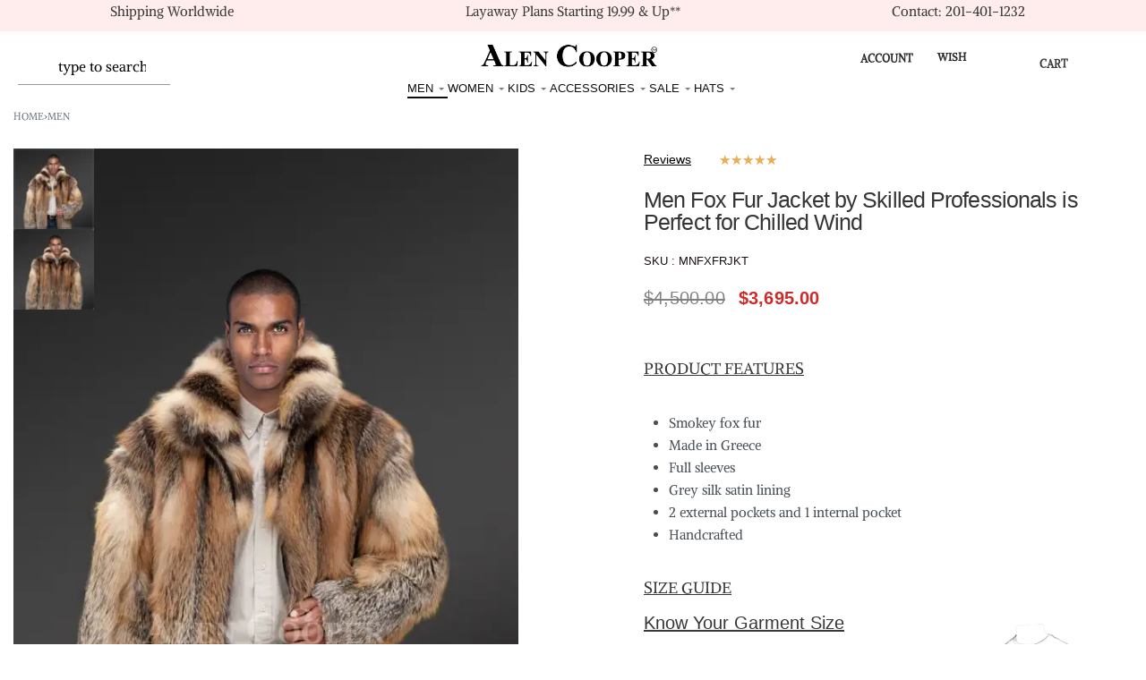

--- FILE ---
content_type: text/html; charset=UTF-8
request_url: https://www.alencooper.com/product/men-fox-fur-jacket-by-skilled-professionals-is-perfect-for-chilled-wind/
body_size: 80591
content:
<!DOCTYPE html>
<html lang="en-US" data-df  data-container="1440" data-xl="2" data-admin-bar="0" class="elementor-kit-7">
<head>
<meta charset="UTF-8">
<meta name="viewport" content="width=device-width, initial-scale=1">
<link rel="profile" href="//gmpg.org/xfn/11">
<link rel="pingback" href="https://www.alencooper.com/xmlrpc.php">

<meta name='robots' content='index, follow, max-image-preview:large, max-snippet:-1, max-video-preview:-1' />

<!-- Google Tag Manager for WordPress by gtm4wp.com -->
<script data-cfasync="false" data-pagespeed-no-defer>
	var gtm4wp_datalayer_name = "dataLayer";
	var dataLayer = dataLayer || [];
	const gtm4wp_use_sku_instead = 0;
	const gtm4wp_currency = 'USD';
	const gtm4wp_product_per_impression = 15;
	const gtm4wp_clear_ecommerce = false;
	const gtm4wp_datalayer_max_timeout = 2000;
</script>
<!-- End Google Tag Manager for WordPress by gtm4wp.com -->
	<!-- This site is optimized with the Yoast SEO plugin v26.7 - https://yoast.com/wordpress/plugins/seo/ -->
	<title>Men Fox Fur Jacket by Skilled Professionals is Perfect for Chilled Wind</title>
<link crossorigin data-rocket-preconnect href="https://bat.bing.com" rel="preconnect">
<link crossorigin data-rocket-preconnect href="https://js.driftt.com" rel="preconnect">
<link crossorigin data-rocket-preconnect href="https://connect.facebook.net" rel="preconnect">
<link crossorigin data-rocket-preconnect href="https://www.google-analytics.com" rel="preconnect">
<link crossorigin data-rocket-preconnect href="https://www.googletagmanager.com" rel="preconnect">
<link crossorigin data-rocket-preconnect href="https://www.affirm.com" rel="preconnect">
<link crossorigin data-rocket-preconnect href="https://googleads.g.doubleclick.net" rel="preconnect">
<link crossorigin data-rocket-preconnect href="https://portal.afterpay.com" rel="preconnect">
<link crossorigin data-rocket-preconnect href="https://widget.sezzle.com" rel="preconnect">
<link crossorigin data-rocket-preconnect href="https://js.klarna.com" rel="preconnect">
<link crossorigin data-rocket-preconnect href="https://challenges.cloudflare.com" rel="preconnect">
<link crossorigin data-rocket-preconnect href="https://js.stripe.com" rel="preconnect">
<link crossorigin data-rocket-preload as="font" href="https://www.alencooper.com/wp-content/cache/fonts/1/google-fonts/fonts/s/bitter/v40/raxhHiqOu8IVPmnRc6SY1KXhnF_Y8fbfOLjOXQ.woff2" rel="preload">
<link data-wpr-hosted-gf-parameters="family=Arvo%7CBitter%7CLobster%7CLora%7CMontserrat%7COswald%7COxygen%7CRaleway%7CRoboto%7CSource%20Sans%20Pro%7CUbuntu&display=swap" href="https://www.alencooper.com/wp-content/cache/fonts/1/google-fonts/css/e/7/e/96294ee775ee91180aa64990a9426.css" rel="stylesheet"><link rel="preload" data-rocket-preload as="image" href="https://www.alencooper.com/wp-content/uploads/2022/06/Mens-Fox-Fur-Bomber-Jacket-1-600x800.jpg.webp" imagesrcset="https://www.alencooper.com/wp-content/uploads/2022/06/Mens-Fox-Fur-Bomber-Jacket-1-600x800.jpg.webp 600w,https://www.alencooper.com/wp-content/uploads/2022/06/Mens-Fox-Fur-Bomber-Jacket-1-225x300.jpg.webp 225w,https://www.alencooper.com/wp-content/uploads/2022/06/Mens-Fox-Fur-Bomber-Jacket-1-768x1024.jpg.webp 768w,https://www.alencooper.com/wp-content/uploads/2022/06/Mens-Fox-Fur-Bomber-Jacket-1-480x640.jpg.webp 480w,https://www.alencooper.com/wp-content/uploads/2022/06/Mens-Fox-Fur-Bomber-Jacket-1-240x320.jpg.webp 240w,https://www.alencooper.com/wp-content/uploads/2022/06/Mens-Fox-Fur-Bomber-Jacket-1-300x400.jpg.webp 300w,https://www.alencooper.com/wp-content/uploads/2022/06/Mens-Fox-Fur-Bomber-Jacket-1.jpg.webp 1000w" imagesizes="(max-width: 600px) 100vw, 600px" fetchpriority="high">
	<meta name="description" content="Men Fox Fur Jacket from Alen Cooper has a zip-lock system and super soft texture with multiple colour shades, protecting from chilled winds." />
	<link rel="canonical" href="https://www.alencooper.com/product/men-fox-fur-jacket-by-skilled-professionals-is-perfect-for-chilled-wind/" />
	<meta property="og:locale" content="en_US" />
	<meta property="og:type" content="article" />
	<meta property="og:title" content="Men Fox Fur Bomber Jacket" />
	<meta property="og:description" content="This Fox Fur Coat for Men has dense, thick furs which is extremely warm and comfortable, ideal for shivering winter climates. The Black Hue has a masculine appeal of mysteriousness." />
	<meta property="og:url" content="https://www.alencooper.com/product/men-fox-fur-jacket-by-skilled-professionals-is-perfect-for-chilled-wind/" />
	<meta property="og:site_name" content="Alencooper" />
	<meta property="article:modified_time" content="2025-01-17T18:39:42+00:00" />
	<meta property="og:image" content="https://www.alencooper.com/wp-content/uploads/2022/06/Mens-Fox-Fur-Bomber-Jacket-1.jpg" />
	<meta property="og:image:width" content="1000" />
	<meta property="og:image:height" content="1333" />
	<meta property="og:image:type" content="image/jpeg" />
	<meta name="twitter:card" content="summary_large_image" />
	<meta name="twitter:title" content="Men Fox Fur Bomber Jacket" />
	<meta name="twitter:description" content="This Fox Fur Coat for Men has dense, thick furs which is extremely warm and comfortable, ideal for shivering winter climates. The Black Hue has a masculine appeal of mysteriousness." />
	<meta name="twitter:label1" content="Est. reading time" />
	<meta name="twitter:data1" content="2 minutes" />
	<script type="application/ld+json" class="yoast-schema-graph">{"@context":"https://schema.org","@graph":[{"@type":"WebPage","@id":"https://www.alencooper.com/product/men-fox-fur-jacket-by-skilled-professionals-is-perfect-for-chilled-wind/","url":"https://www.alencooper.com/product/men-fox-fur-jacket-by-skilled-professionals-is-perfect-for-chilled-wind/","name":"Men Fox Fur Jacket by Skilled Professionals is Perfect for Chilled Wind","isPartOf":{"@id":"https://www.alencooper.com/#website"},"primaryImageOfPage":{"@id":"https://www.alencooper.com/product/men-fox-fur-jacket-by-skilled-professionals-is-perfect-for-chilled-wind/#primaryimage"},"image":{"@id":"https://www.alencooper.com/product/men-fox-fur-jacket-by-skilled-professionals-is-perfect-for-chilled-wind/#primaryimage"},"thumbnailUrl":"https://www.alencooper.com/wp-content/uploads/2022/06/Mens-Fox-Fur-Bomber-Jacket-1.jpg","datePublished":"2022-06-29T09:28:04+00:00","dateModified":"2025-01-17T18:39:42+00:00","description":"Men Fox Fur Jacket from Alen Cooper has a zip-lock system and super soft texture with multiple colour shades, protecting from chilled winds.","breadcrumb":{"@id":"https://www.alencooper.com/product/men-fox-fur-jacket-by-skilled-professionals-is-perfect-for-chilled-wind/#breadcrumb"},"inLanguage":"en-US","potentialAction":[{"@type":"ReadAction","target":["https://www.alencooper.com/product/men-fox-fur-jacket-by-skilled-professionals-is-perfect-for-chilled-wind/"]}]},{"@type":"ImageObject","inLanguage":"en-US","@id":"https://www.alencooper.com/product/men-fox-fur-jacket-by-skilled-professionals-is-perfect-for-chilled-wind/#primaryimage","url":"https://www.alencooper.com/wp-content/uploads/2022/06/Mens-Fox-Fur-Bomber-Jacket-1.jpg","contentUrl":"https://www.alencooper.com/wp-content/uploads/2022/06/Mens-Fox-Fur-Bomber-Jacket-1.jpg","width":1000,"height":1333,"caption":"Men Fox Fur Jacket"},{"@type":"BreadcrumbList","@id":"https://www.alencooper.com/product/men-fox-fur-jacket-by-skilled-professionals-is-perfect-for-chilled-wind/#breadcrumb","itemListElement":[{"@type":"ListItem","position":1,"name":"Alen Cooper","item":"https://www.alencooper.com/"},{"@type":"ListItem","position":2,"name":"Shop","item":"https://www.alencooper.com/shop/"},{"@type":"ListItem","position":3,"name":"Men Fox Fur Jacket by Skilled Professionals is Perfect for Chilled Wind"}]},{"@type":"WebSite","@id":"https://www.alencooper.com/#website","url":"https://www.alencooper.com/","name":"Alencooper","description":"Mink | Fox | Rabbit Fur Coats | Shearling and Leather jackets","publisher":{"@id":"https://www.alencooper.com/#organization"},"potentialAction":[{"@type":"SearchAction","target":{"@type":"EntryPoint","urlTemplate":"https://www.alencooper.com/?s={search_term_string}"},"query-input":{"@type":"PropertyValueSpecification","valueRequired":true,"valueName":"search_term_string"}}],"inLanguage":"en-US"},{"@type":"Organization","@id":"https://www.alencooper.com/#organization","name":"Alen Cooper","alternateName":"Alen Cooper Fur Jackets","url":"https://www.alencooper.com/","logo":{"@type":"ImageObject","inLanguage":"en-US","@id":"https://www.alencooper.com/#/schema/logo/image/","url":"https://www.alencooper.com/wp-content/uploads/2022/06/TM.png","contentUrl":"https://www.alencooper.com/wp-content/uploads/2022/06/TM.png","width":800,"height":150,"caption":"Alen Cooper"},"image":{"@id":"https://www.alencooper.com/#/schema/logo/image/"}}]}</script>
	<!-- / Yoast SEO plugin. -->


<link rel='dns-prefetch' href='//challenges.cloudflare.com' />

<link rel="alternate" type="application/rss+xml" title="Alencooper &raquo; Feed" href="https://www.alencooper.com/feed/" />
<link rel="alternate" type="application/rss+xml" title="Alencooper &raquo; Comments Feed" href="https://www.alencooper.com/comments/feed/" />
<link rel="alternate" type="application/rss+xml" title="Alencooper &raquo; Men Fox Fur Jacket by Skilled Professionals is Perfect for Chilled Wind Comments Feed" href="https://www.alencooper.com/product/men-fox-fur-jacket-by-skilled-professionals-is-perfect-for-chilled-wind/feed/" />
<link rel="alternate" title="oEmbed (JSON)" type="application/json+oembed" href="https://www.alencooper.com/wp-json/oembed/1.0/embed?url=https%3A%2F%2Fwww.alencooper.com%2Fproduct%2Fmen-fox-fur-jacket-by-skilled-professionals-is-perfect-for-chilled-wind%2F" />
<link rel="alternate" title="oEmbed (XML)" type="text/xml+oembed" href="https://www.alencooper.com/wp-json/oembed/1.0/embed?url=https%3A%2F%2Fwww.alencooper.com%2Fproduct%2Fmen-fox-fur-jacket-by-skilled-professionals-is-perfect-for-chilled-wind%2F&#038;format=xml" />
<style id='wp-img-auto-sizes-contain-inline-css' type='text/css'>
img:is([sizes=auto i],[sizes^="auto," i]){contain-intrinsic-size:3000px 1500px}
/*# sourceURL=wp-img-auto-sizes-contain-inline-css */
</style>
<style id='classic-theme-styles-inline-css' type='text/css'>
/*! This file is auto-generated */
.wp-block-button__link{color:#fff;background-color:#32373c;border-radius:9999px;box-shadow:none;text-decoration:none;padding:calc(.667em + 2px) calc(1.333em + 2px);font-size:1.125em}.wp-block-file__button{background:#32373c;color:#fff;text-decoration:none}
/*# sourceURL=/wp-includes/css/classic-themes.min.css */
</style>
<style id='woocommerce-inline-inline-css' type='text/css'>
.woocommerce form .form-row .required { visibility: visible; }
.woocommerce form .form-row abbr.required { visibility: visible; }
/*# sourceURL=woocommerce-inline-inline-css */
</style>
<link data-minify="1" rel='stylesheet' id='dashicons-css' href='https://www.alencooper.com/wp-content/cache/min/1/wp-includes/css/dashicons.min.css?ver=1768570672' type='text/css' media='all' />
<link data-minify="1" rel='stylesheet' id='woocommerce-addons-css-css' href='https://www.alencooper.com/wp-content/cache/min/1/wp-content/plugins/woocommerce-product-addons/assets/css/frontend/frontend.css?ver=1768570672' type='text/css' media='all' />
<link rel='stylesheet' id='woo-variation-swatches-css' href='https://www.alencooper.com/wp-content/plugins/woo-variation-swatches/assets/css/frontend.min.css?ver=1762874225' type='text/css' media='all' />
<style id='woo-variation-swatches-inline-css' type='text/css'>
:root {
--wvs-tick:url("data:image/svg+xml;utf8,%3Csvg filter='drop-shadow(0px 0px 2px rgb(0 0 0 / .8))' xmlns='http://www.w3.org/2000/svg'  viewBox='0 0 30 30'%3E%3Cpath fill='none' stroke='%23ffffff' stroke-linecap='round' stroke-linejoin='round' stroke-width='4' d='M4 16L11 23 27 7'/%3E%3C/svg%3E");

--wvs-cross:url("data:image/svg+xml;utf8,%3Csvg filter='drop-shadow(0px 0px 5px rgb(255 255 255 / .6))' xmlns='http://www.w3.org/2000/svg' width='72px' height='72px' viewBox='0 0 24 24'%3E%3Cpath fill='none' stroke='%23ff0000' stroke-linecap='round' stroke-width='0.6' d='M5 5L19 19M19 5L5 19'/%3E%3C/svg%3E");
--wvs-single-product-item-width:30px;
--wvs-single-product-item-height:30px;
--wvs-single-product-item-font-size:16px}
/*# sourceURL=woo-variation-swatches-inline-css */
</style>
<link rel='stylesheet' id='wc-sc-product-page-gift-form-css' href='https://www.alencooper.com/wp-content/plugins/woocommerce-smart-coupons/assets/css/product-page-gift-form.min.css?ver=9.68.0' type='text/css' media='all' />
<link rel='stylesheet' id='elementor-frontend-css' href='https://www.alencooper.com/wp-content/plugins/elementor/assets/css/frontend.min.css?ver=3.34.1' type='text/css' media='all' />
<link data-minify="1" id="rey-hs-css" type="text/css" href="https://www.alencooper.com/wp-content/cache/min/1/wp-content/uploads/rey/hs-89dc0c5bac.css?ver=1768570673"  rel="stylesheet" media="all"  />
<link id="rey-ds-css" type="text/css" href="https://www.alencooper.com/wp-content/uploads/rey/ds-771baf5fdc.css?ver=3.1.9.1763395850" data-noptimize="" data-no-optimize="1" data-pagespeed-no-defer="" data-pagespeed-no-transform="" data-minify="1" rel="preload" as="style" onload="this.onload=null;this.rel='stylesheet';" media="all"  />
<noscript><link rel="stylesheet" href="https://www.alencooper.com/wp-content/uploads/rey/ds-771baf5fdc.css" data-no-minify="1"></noscript>
<link rel='stylesheet' id='widget-woocommerce-product-images-css' href='https://www.alencooper.com/wp-content/plugins/elementor-pro/assets/css/widget-woocommerce-product-images.min.css?ver=3.34.0' type='text/css' media='all' />
<link rel='stylesheet' id='widget-star-rating-css' href='https://www.alencooper.com/wp-content/plugins/elementor/assets/css/widget-star-rating.min.css?ver=3.34.1' type='text/css' media='all' />
<link rel='stylesheet' id='widget-heading-css' href='https://www.alencooper.com/wp-content/plugins/elementor/assets/css/widget-heading.min.css?ver=3.34.1' type='text/css' media='all' />
<link rel='stylesheet' id='widget-icon-list-css' href='https://www.alencooper.com/wp-content/plugins/elementor/assets/css/widget-icon-list.min.css?ver=3.34.1' type='text/css' media='all' />
<link rel='stylesheet' id='widget-spacer-css' href='https://www.alencooper.com/wp-content/plugins/elementor/assets/css/widget-spacer.min.css?ver=3.34.1' type='text/css' media='all' />
<link rel='stylesheet' id='widget-woocommerce-products-css' href='https://www.alencooper.com/wp-content/plugins/elementor-pro/assets/css/widget-woocommerce-products.min.css?ver=3.34.0' type='text/css' media='all' />
<link rel='stylesheet' id='elementor-post-7-css' href='https://www.alencooper.com/wp-content/uploads/elementor/css/post-7.css?ver=1768570671' type='text/css' media='all' />
<link data-minify="1" rel='stylesheet' id='font-awesome-5-all-css' href='https://www.alencooper.com/wp-content/cache/min/1/wp-content/plugins/elementor/assets/lib/font-awesome/css/all.min.css?ver=1768570672' type='text/css' media='all' />
<link rel='stylesheet' id='font-awesome-4-shim-css' href='https://www.alencooper.com/wp-content/plugins/elementor/assets/lib/font-awesome/css/v4-shims.min.css?ver=3.34.1' type='text/css' media='all' />
<link rel='stylesheet' id='elementor-post-7265-css' href='https://www.alencooper.com/wp-content/uploads/elementor/css/post-7265.css?ver=1768570671' type='text/css' media='all' />
<link data-minify="1" rel='stylesheet' id='ms-main-css' href='https://www.alencooper.com/wp-content/cache/min/1/wp-content/plugins/masterslider/public/assets/css/masterslider.main.css?ver=1768570672' type='text/css' media='all' />
<link data-minify="1" rel='stylesheet' id='ms-custom-css' href='https://www.alencooper.com/wp-content/cache/min/1/wp-content/uploads/masterslider/custom.css?ver=1768570672' type='text/css' media='all' />
<link rel='stylesheet' id='elementor-post-47017-css' href='https://www.alencooper.com/wp-content/uploads/elementor/css/post-47017.css?ver=1768570671' type='text/css' media='all' />
<link   rel="stylesheet" onload="this.onload=null;this.media='all';" media="print"  data-noptimize="" data-no-optimize="1" data-pagespeed-no-defer="" data-pagespeed-no-transform="" data-minify="1" data-no-rel='stylesheet' id='elementor-post-211-css' href='https://www.alencooper.com/wp-content/uploads/elementor/css/post-211.css?ver=1768570671' type='text/css' data-media='all' />
<noscript><link   rel='stylesheet' data-noptimize="" data-no-optimize="1" data-pagespeed-no-defer="" data-pagespeed-no-transform="" data-minify="1" data-id='elementor-post-211-css' href='https://www.alencooper.com/wp-content/uploads/elementor/css/post-211.css?ver=1768570671' data-type='text/css' data-media='all' />
</noscript><style id='rocket-lazyload-inline-css' type='text/css'>
.rll-youtube-player{position:relative;padding-bottom:56.23%;height:0;overflow:hidden;max-width:100%;}.rll-youtube-player:focus-within{outline: 2px solid currentColor;outline-offset: 5px;}.rll-youtube-player iframe{position:absolute;top:0;left:0;width:100%;height:100%;z-index:100;background:0 0}.rll-youtube-player img{bottom:0;display:block;left:0;margin:auto;max-width:100%;width:100%;position:absolute;right:0;top:0;border:none;height:auto;-webkit-transition:.4s all;-moz-transition:.4s all;transition:.4s all}.rll-youtube-player img:hover{-webkit-filter:brightness(75%)}.rll-youtube-player .play{height:100%;width:100%;left:0;top:0;position:absolute;background:url(https://www.alencooper.com/wp-content/plugins/wp-rocket/assets/img/youtube.png) no-repeat center;background-color: transparent !important;cursor:pointer;border:none;}
/*# sourceURL=rocket-lazyload-inline-css */
</style>
<link   rel="preload" as="style" onload="this.onload=null;this.rel='stylesheet';" media="all"   data-no-rel='stylesheet' id='rey-wp-style-child-css' href='https://www.alencooper.com/wp-content/themes/rey-child/style.css?ver=6.9' type='text/css' data-media='all' />
<noscript><link   rel='stylesheet'  data-id='rey-wp-style-child-css' href='https://www.alencooper.com/wp-content/themes/rey-child/style.css?ver=6.9' data-type='text/css' data-media='all' />
</noscript><script type="text/template" id="tmpl-variation-template">

	<# if( data.variation.variation_description ){ #>
		<div class="woocommerce-variation-description">{{{ data.variation.variation_description }}}</div>
	<# } #>

	<# if( data.variation.price_html ){ #>
		<div class="woocommerce-variation-price">{{{ data.variation.price_html }}}</div>
	<# } #>

	<# if( data.variation.availability_html ){ #>
		<div class="woocommerce-variation-availability">{{{ data.variation.availability_html }}}</div>
	<# } #>
</script>

<script type="text/template" id="tmpl-unavailable-variation-template">
	<p>Sorry, this product is unavailable. Please choose a different combination.</p>
</script>
<script type="text/javascript" src="https://www.alencooper.com/wp-includes/js/jquery/jquery.min.js?ver=3.7.1" id="jquery-core-js" data-rocket-defer defer></script>
<script type="text/javascript" src="https://www.alencooper.com/wp-includes/js/jquery/jquery-migrate.min.js?ver=3.4.1" id="jquery-migrate-js" data-rocket-defer defer></script>
<script data-minify="1" type="text/javascript" src="https://www.alencooper.com/wp-content/cache/min/1/wp-content/plugins/masterslider/includes/modules/elementor/assets/js/elementor-widgets.js?ver=1766515020" id="masterslider-elementor-widgets-js" data-rocket-defer defer></script>
<script type="text/javascript" id="uet-tag-script-js-extra">
/* <![CDATA[ */
var uet_tag_data = {"uet_tag_id":"134544633","enableAutoSpaTracking":"true"};
//# sourceURL=uet-tag-script-js-extra
/* ]]> */
</script>
<script data-minify="1" type="text/javascript" src="https://www.alencooper.com/wp-content/cache/min/1/wp-content/plugins/microsoft-advertising-universal-event-tracking-uet/js/uet-tag.js?ver=1766515020" id="uet-tag-script-js" data-rocket-defer defer></script>
<script type="text/javascript" id="rac_guest_handle-js-extra">
/* <![CDATA[ */
var rac_guest_params = {"console_error":"Not a valid e-mail address","current_lang_code":"en","ajax_url":"https://www.alencooper.com/wp-admin/admin-ajax.php","guest_entry":"75b63f32bf","is_checkout":"","is_shop":"","ajax_add_to_cart":"yes","enable_popup":"no","form_label":"Please enter your Details","first_name":"","email_address_not_valid":"Please Enter your Valid Email Address","popup_sub_header":"","enter_email_address":"Please Enter your Email Address","enter_first_name":"Please Enter your First Name","enter_phone_no":"Please Enter your Contact Number","enter_valid_phone_no":"Please Enter valid Contact Number","enter_last_name":"Please Enter your Last Name","cancel_label":"Cancel","add_to_cart_label":"Add to cart","force_guest":"no","show_guest_name":"","show_guest_contactno":"","force_guest_name":"","force_guest_contactno":"","popup_already_displayed":"no","is_cookie_already_set":"","fp_rac_popup_email":"","fp_rac_first_name":"","fp_rac_last_name":"","fp_rac_phone_no":"","fp_rac_disp_notice_check":"","fp_rac_disp_notice":"There are unattended items in your Bag","popup_disp_method":"1","popup_cookie_delay_time":"no","rac_popup_delay_nonce":"56ac61e3c2","show_gdpr":"","gdpr_description":"I agree that my submitted data is being collected for future follow-ups","gdpr_error":"Please Confirm the GDPR","checkout_gdpr_field":"","show_checkout_gdpr":"","gdpr_nonce":"152aa422a4"};
var custom_css_btn_color = {"popupcolor":"FFFFFF","confirmbtncolor":"008000","cancelbtncolor":"CC2900","email_placeholder":"Enter your Email Address","fname_placeholder":"Enter your First Name","lname_placeholder":"Enter your Last Name","phone_placeholder":"Enter Your Contact Number"};
//# sourceURL=rac_guest_handle-js-extra
/* ]]> */
</script>
<script data-minify="1" type="text/javascript" src="https://www.alencooper.com/wp-content/cache/min/1/wp-content/plugins/rac/assets/js/fp-rac-guest-checkout.js?ver=1766515020" id="rac_guest_handle-js" data-rocket-defer defer></script>
<script type="text/javascript" id="affirm_as_low_as-js-extra">
/* <![CDATA[ */
var affirmOptions = {"minimum":"5000","maximum":"3000000"};
//# sourceURL=affirm_as_low_as-js-extra
/* ]]> */
</script>
<script data-minify="1" type="text/javascript" src="https://www.alencooper.com/wp-content/cache/min/1/wp-content/plugins/woocommerce-gateway-affirm/assets/js/affirm-as-low-as.js?ver=1766515055" id="affirm_as_low_as-js" data-rocket-defer defer></script>
<script type="text/javascript" src="https://www.alencooper.com/wp-content/plugins/woocommerce/assets/js/jquery-blockui/jquery.blockUI.min.js?ver=2.7.0-wc.10.4.3" id="wc-jquery-blockui-js" data-wp-strategy="defer" data-rocket-defer defer></script>
<script type="text/javascript" id="wc-add-to-cart-js-extra">
/* <![CDATA[ */
var wc_add_to_cart_params = {"ajax_url":"/wp-admin/admin-ajax.php","wc_ajax_url":"/?wc-ajax=%%endpoint%%","i18n_view_cart":"View cart","cart_url":"https://www.alencooper.com/cart/","is_cart":"","cart_redirect_after_add":"no"};
//# sourceURL=wc-add-to-cart-js-extra
/* ]]> */
</script>
<script type="text/javascript" src="https://www.alencooper.com/wp-content/plugins/woocommerce/assets/js/frontend/add-to-cart.min.js?ver=10.4.3" id="wc-add-to-cart-js" defer="defer" data-wp-strategy="defer"></script>
<script type="text/javascript" src="https://www.alencooper.com/wp-content/plugins/woocommerce/assets/js/js-cookie/js.cookie.min.js?ver=2.1.4-wc.10.4.3" id="wc-js-cookie-js" defer="defer" data-wp-strategy="defer"></script>
<script type="text/javascript" id="woocommerce-js-extra">
/* <![CDATA[ */
var woocommerce_params = {"ajax_url":"/wp-admin/admin-ajax.php","wc_ajax_url":"/?wc-ajax=%%endpoint%%","i18n_password_show":"Show password","i18n_password_hide":"Hide password"};
//# sourceURL=woocommerce-js-extra
/* ]]> */
</script>
<script type="text/javascript" src="https://www.alencooper.com/wp-content/plugins/woocommerce/assets/js/frontend/woocommerce.min.js?ver=10.4.3" id="woocommerce-js" defer="defer" data-wp-strategy="defer"></script>
<script type="text/javascript" src="https://www.alencooper.com/wp-content/plugins/woocommerce/assets/js/dompurify/purify.min.js?ver=10.4.3" id="wc-dompurify-js" defer="defer" data-wp-strategy="defer"></script>
<script type="text/javascript" src="https://www.alencooper.com/wp-content/plugins/elementor/assets/lib/font-awesome/js/v4-shims.min.js?ver=3.34.1" id="font-awesome-4-shim-js" data-rocket-defer defer></script>
<script type="text/javascript" src="https://challenges.cloudflare.com/turnstile/v0/api.js?render=explicit" id="cfturnstile-js" data-rocket-defer defer></script>
<link rel="https://api.w.org/" href="https://www.alencooper.com/wp-json/" /><link rel="alternate" title="JSON" type="application/json" href="https://www.alencooper.com/wp-json/wp/v2/product/5095" /><link rel="EditURI" type="application/rsd+xml" title="RSD" href="https://www.alencooper.com/xmlrpc.php?rsd" />
<meta name="generator" content="WordPress 6.9" />
<meta name="generator" content="WooCommerce 10.4.3" />
<link rel='shortlink' href='https://www.alencooper.com/?p=5095' />
<script>var ms_grabbing_curosr='https://www.alencooper.com/wp-content/plugins/masterslider/public/assets/css/common/grabbing.cur',ms_grab_curosr='https://www.alencooper.com/wp-content/plugins/masterslider/public/assets/css/common/grab.cur';</script>
<meta name="generator" content="MasterSlider 3.7.12 - Responsive Touch Image Slider" />
		<script>
			if ('undefined' === typeof _affirm_config) {
				var _affirm_config = {
					public_api_key: "WBSCJ6X0VRAIVMV8",
					script: "https://www.affirm.com/js/v2/affirm.js",
					locale: "en_US",
					country_code: "USA",

				};
				(function(l, g, m, e, a, f, b) {
					var d, c = l[m] || {},
						h = document.createElement(f),
						n = document.getElementsByTagName(f)[0],
						k = function(a, b, c) {
							return function() {
								a[b]._.push([c, arguments])
							}
						};
					c[e] = k(c, e, "set");
					d = c[e];
					c[a] = {};
					c[a]._ = [];
					d._ = [];
					c[a][b] = k(c, a, b);
					a = 0;
					for (
						b = "set add save post open " +
							"empty reset on off trigger ready setProduct"
							.split(" ");
						a < b.length; a++
					) d[b[a]] = k(c, e, b[a]);
					a = 0;
					for (b = ["get", "token", "url", "items"]; a < b.length; a++)
						d[b[a]] = function() {};
					h.async = !0;
					h.src = g[f];
					n.parentNode.insertBefore(h, n);
					delete g[f];
					d(g);
					l[m] = c
				})(
					window,
					_affirm_config,
					"affirm",
					"checkout",
					"ui",
					"script",
					"ready"
				);
			}
		</script>
		
<!-- Google Tag Manager for WordPress by gtm4wp.com -->
<!-- GTM Container placement set to footer -->
<script data-cfasync="false" data-pagespeed-no-defer>
	var dataLayer_content = {"visitorLoginState":"logged-out","visitorEmail":"","visitorEmailHash":"","visitorRegistrationDate":"","visitorUsername":"","visitorIP":"3.144.224.176","pagePostType":"product","pagePostType2":"single-product","pagePostAuthor":"ravjitsingh","deviceType":"bot","deviceManufacturer":"","deviceModel":"","productRatingCounts":[],"productAverageRating":0,"productReviewCount":0,"productType":"variable","productIsVariable":1};
	dataLayer.push( dataLayer_content );
</script>
<script data-cfasync="false" data-pagespeed-no-defer>
(function(w,d,s,l,i){w[l]=w[l]||[];w[l].push({'gtm.start':
new Date().getTime(),event:'gtm.js'});var f=d.getElementsByTagName(s)[0],
j=d.createElement(s),dl=l!='dataLayer'?'&l='+l:'';j.async=true;j.src=
'//www.googletagmanager.com/gtm.js?id='+i+dl;f.parentNode.insertBefore(j,f);
})(window,document,'script','dataLayer','GTM-WDJVS65');
</script>
<!-- End Google Tag Manager for WordPress by gtm4wp.com -->	<noscript><style>
		.woocommerce ul.products li.product.is-animated-entry {opacity: 1;transform: none;}
		.woocommerce div.product .woocommerce-product-gallery:after {display: none;}
		.woocommerce div.product .woocommerce-product-gallery .woocommerce-product-gallery__wrapper {opacity: 1}
	</style></noscript>
		<noscript><style>.woocommerce-product-gallery{ opacity: 1 !important; }</style></noscript>
	<meta name="generator" content="Elementor 3.34.1; features: e_font_icon_svg, additional_custom_breakpoints; settings: css_print_method-external, google_font-disabled, font_display-swap">
<link rel="preload" as="image" type="image/jpeg" href="https://www.alencooper.com/wp-content/uploads/2022/06/Mens-Fox-Fur-Bomber-Jacket-1-600x800.jpg.webp"/><link rel="icon" href="https://www.alencooper.com/wp-content/uploads/2022/07/woocom-templet-f-logo-50x50.png.webp" sizes="32x32" />
<link rel="icon" href="https://www.alencooper.com/wp-content/uploads/2022/07/woocom-templet-f-logo.png.webp" sizes="192x192" />
<link rel="apple-touch-icon" href="https://www.alencooper.com/wp-content/uploads/2022/07/woocom-templet-f-logo.png.webp" />
<meta name="msapplication-TileImage" content="https://www.alencooper.com/wp-content/uploads/2022/07/woocom-templet-f-logo.png" />
		<style type="text/css" id="wp-custom-css">
			span.onsale, .rey-discount {
  display: none;
  color: HSL(0, 100%, 50%);
  background-color: #cf292900;
  padding: .25rem .4375rem;
  font-size: .825rem;
  line-height: 1;
  font-weight: var(--font-weight-bold);
}


@media (min-width:1025px){
  .sezzle-shopify-info-button .sezzle-checkout-button-wrapper.sezzle-left {
  text-align: left;
  float: left;
  padding: 20px;
    padding-top: 20px;
    padding-right: 250px;
    padding-bottom: 0px;
    padding-left: 0px;
}
}
@media (max-width:767px){
  .sezzle-shopify-info-button .sezzle-checkout-button-wrapper.sezzle-left {
  text-align: left;
  float: left;
  padding: 5px;
    padding-top: 10px;
    padding-right: 0px;
    padding-bottom: 0px;
    padding-left: 0px;
}
}
.page-id-778{
.sezzle-shopify-info-button {
  display: flex;
  overflow: none;
  margin: 0;
  border: none;
  padding: 0;
  background: none;
  width: 767px;
}
}		</style>
		<style id="reycore-inline-styles" data-noptimize="" data-no-optimize="1" data-pagespeed-no-defer="" data-pagespeed-no-transform="" data-minify="1">:root{--rey-container-spacing:15px;--main-gutter-size:15px;--body-bg-color:#ffffff;--neutral-hue:210;--blog-columns:3;--post-align-wide-size:25vw;--search-bg-color:#bfbfbf;--woocommerce-products-gutter:20px;--woocommerce-sidebar-size:16%;--woocommerce-loop-basic-padding:0px;--woocommerce-summary-size:36%;--woocommerce-summary-padding:0px;--star-rating-color:#ff4545;}.rey-cartPanel .woocommerce-mini-cart__buttons .button--cart{color:#0a0a0a;background-color:#d8d8d8;}body.woocommerce ul.products li.product .woocommerce-loop-product__title, .woocommerce ul.products li.product[class*="rey-wc-skin"] .woocommerce-loop-product__title{font-size:15.5px;letter-spacing:.3px;line-height:1.5;}.woocommerce ul.products li.product .price{font-size:14px;letter-spacing:.5px;color:var(--e-global-color-primary);}.woocommerce .rey-cartBtnQty{--accent-color:#474747;}.woocommerce-store-notice .woocommerce-store-notice-content{min-height:32px;}@media (min-width: 768px) and (max-width: 1025px){:root{--rey-container-spacing:15px;--main-gutter-size:15px;--blog-columns:1;--woocommerce-products-gutter:10px;--woocommerce-summary-padding:0px;}}@media (max-width: 767px){:root{--rey-container-spacing:15px;--main-gutter-size:15px;--blog-columns:1;--woocommerce-products-gutter:10px;--woocommerce-summary-padding:0px;}body.woocommerce ul.products li.product .woocommerce-loop-product__title, .woocommerce ul.products li.product[class*="rey-wc-skin"] .woocommerce-loop-product__title{font-size:14.7 px;}.woocommerce ul.products li.product .price{font-size:13.6px;letter-spacing:.6px;}}@font-face { font-family:'Alike Angular';font-style:normal;font-weight:400;font-display:swap;src:url(https://www.alencooper.com/wp-content/fonts/alike-angular/2813108698d03215) format('woff');}:root{--zero-px: 0.001px;} @media (max-width: 1024px) {			:root {				--nav-breakpoint-desktop: none;				--nav-breakpoint-mobile: flex;			}		} :root{--primary-ff:initial, "Helvetica Neue", Helvetica, Arial, sans-serif;--secondary-ff:inherit, "Helvetica Neue", Helvetica, Arial, sans-serif;--body-font-family: Alike Angular;--body-font-size: 15px;--body-font-weight: 400;--accent-color:#212529;--accent-hover-color:#000000;--accent-text-color:#fff;} .rey-mainMenu--desktop .menu-item.menu-item-has-children.menu-item-70983 {--ec-max-width:600px;} :root{ --woocommerce-grid-columns:4; } @media(min-width: 768px) and (max-width: 1024px){:root{ --woocommerce-grid-columns:2; }} @media(max-width: 767px){:root{ --woocommerce-grid-columns:2; }}      </style><noscript><style id="rocket-lazyload-nojs-css">.rll-youtube-player, [data-lazy-src]{display:none !important;}</style></noscript><meta name="generator" content="WP Rocket 3.19.4" data-wpr-features="wpr_defer_js wpr_minify_js wpr_lazyload_iframes wpr_preconnect_external_domains wpr_auto_preload_fonts wpr_oci wpr_cache_webp wpr_minify_css wpr_preload_links wpr_host_fonts_locally wpr_desktop" /></head>

<body class="wp-singular product-template-default single single-product postid-5095 wp-custom-logo wp-theme-rey wp-child-theme-rey-child theme-rey _masterslider _msp_version_3.7.12 woocommerce woocommerce-page woocommerce-no-js woo-variation-swatches wvs-behavior-blur wvs-theme-rey-child wvs-show-label wvs-tooltip rey-no-js ltr woo-variation-swatches-stylesheet-disabled --hide-variation-price elementor-default elementor-template-full-width elementor-kit-7 elementor-page-848 elementor-page-7265 rey-cwidth--default single-skin--default --gallery-vertical elementor-opt r-notices" data-id="5095" itemtype="https://schema.org/WebPage" itemscope="itemscope">

<script type="text/javascript" id="rey-no-js" data-noptimize data-no-optimize="1" data-no-defer="1">
		document.body.classList.remove('rey-no-js');document.body.classList.add('rey-js');
	</script>		<script type="text/javascript" id="rey-instant-js" data-noptimize="" data-no-optimize="1" data-no-defer="1" data-pagespeed-no-defer="">
			(function(){
				if( ! window.matchMedia("(max-width: 1024px)").matches && ("IntersectionObserver" in window) ){
					var io = new IntersectionObserver(entries => {
						window.reyScrollbarWidth = window.innerWidth - entries[0].boundingClientRect.width;
						document.documentElement.style.setProperty('--scrollbar-width', window.reyScrollbarWidth + "px");
						io.disconnect();
					});
					io.observe(document.documentElement);
				}
				let cw = parseInt(document.documentElement.getAttribute('data-container') || 1440);
				const sxl = function () {
					let xl;
					if ( window.matchMedia('(min-width: 1025px) and (max-width: ' + cw + 'px)').matches ) xl = 1; // 1440px - 1025px
					else if ( window.matchMedia('(min-width: ' + (cw + 1) + 'px)').matches ) xl = 2; // +1440px
					document.documentElement.setAttribute('data-xl', xl || 0);
				};
				sxl(); window.addEventListener('resize', sxl);
			})();
		</script>
		
	<a href="#content" class="skip-link screen-reader-text">Skip to content</a>

	<div  id="page" class="rey-siteWrapper ">

		
<div  class="rey-overlay rey-overlay--site" style="opacity:0;"></div>

		
<header class="rey-siteHeader rey-siteHeader--custom rey-siteHeader--47017 header-pos--rel" >

			<div  data-elementor-type="wp-post" data-elementor-id="47017" class="elementor elementor-47017" data-elementor-post-type="rey-global-sections" data-elementor-gstype="header" data-page-el-selector="body.elementor-page-47017">
						<section class="elementor-section elementor-top-section elementor-element elementor-element-eae4e33 rey-section-stretched elementor-section-full_width rey-section-bg--classic elementor-hidden-mobile elementor-section-height-default elementor-section-height-default" data-id="eae4e33" data-element_type="section" data-settings="{&quot;background_background&quot;:&quot;classic&quot;}">
						<div class="elementor-container elementor-column-gap-no">
					<div class="elementor-column elementor-col-16 elementor-top-column elementor-element elementor-element-0e9cb1a" data-id="0e9cb1a" data-element_type="column">
			<div class="elementor-column-wrap--0e9cb1a elementor-widget-wrap elementor-element-populated">
						<div class="elementor-element elementor-element-213e2db elementor-widget elementor-widget-text-editor" data-id="213e2db" data-element_type="widget" data-widget_type="text-editor.default">
									<p>Shipping Worldwide</p>								</div>
					</div>
		</div>
				<div class="elementor-column elementor-col-66 elementor-top-column elementor-element elementor-element-cf69cdf" data-id="cf69cdf" data-element_type="column">
			<div class="elementor-column-wrap--cf69cdf elementor-widget-wrap elementor-element-populated">
						<div class="elementor-element elementor-element-d0440d8 elementor-widget elementor-widget-text-editor" data-id="d0440d8" data-element_type="widget" data-widget_type="text-editor.default">
									<p>Layaway Plans Starting 19.99 &amp; Up**</p>								</div>
					</div>
		</div>
				<div class="elementor-column elementor-col-16 elementor-top-column elementor-element elementor-element-c659ff8" data-id="c659ff8" data-element_type="column">
			<div class="elementor-column-wrap--c659ff8 elementor-widget-wrap elementor-element-populated">
						<div class="elementor-element elementor-element-4bd7771 elementor-widget elementor-widget-text-editor" data-id="4bd7771" data-element_type="widget" data-widget_type="text-editor.default">
									<p>Contact: 201-401-1232</p>								</div>
					</div>
		</div>
					</div>
		</section>
				<section class="elementor-section elementor-top-section elementor-element elementor-element-16f1d6c rey-section-stretched rey-section-bg--classic elementor-hidden-mobile elementor-section-full_width elementor-section-height-min-height elementor-section-height-default elementor-section-items-middle" data-id="16f1d6c" data-element_type="section" data-settings="{&quot;background_background&quot;:&quot;classic&quot;,&quot;sticky&quot;:&quot;top&quot;,&quot;sticky_on&quot;:[&quot;desktop&quot;,&quot;tablet&quot;,&quot;mobile&quot;],&quot;sticky_offset&quot;:0,&quot;sticky_effects_offset&quot;:0,&quot;sticky_anchor_link_offset&quot;:0}">
						<div class="elementor-container elementor-column-gap-no">
					<div class="elementor-column elementor-col-16 elementor-top-column elementor-element elementor-element-ef76c50" data-id="ef76c50" data-element_type="column">
			<div class="elementor-column-wrap--ef76c50 elementor-widget-wrap elementor-element-populated">
						<div class="elementor-element elementor-element-377168b --prevent-results-overlay elementor-hidden-mobile --inline-layout-ov --inline-mobile-icon --has-button-no elementor-widget elementor-widget-reycore-header-search" data-id="377168b" data-element_type="widget" data-widget_type="reycore-header-search.default">
				<div class="elementor-widget-container">
					
<div class="rey-headerIcon rey-searchForm rey-headerSearch--inline rey-searchAjax js-rey-ajaxSearch">

	<button class="btn rey-headerIcon-btn rey-headerSearch-toggle" aria-label="Search">
		<svg aria-hidden="true" role="img" id="rey-icon-search-696e447e61337" class="rey-icon rey-icon-search icon-search rey-headerSearch-toggle-svg" viewbox="0 0 24 24"><circle stroke="currentColor" stroke-width="2.2" fill="none" cx="11" cy="11" r="10"></circle>
			<path d="M20.0152578,17.8888876 L23.5507917,21.4244215 C24.1365782,22.010208 24.1365782,22.9599554 23.5507917,23.5457419 C22.9650053,24.1315283 22.0152578,24.1315283 21.4294714,23.5457419 L17.8939375,20.010208 C17.3081511,19.4244215 17.3081511,18.4746741 17.8939375,17.8888876 C18.4797239,17.3031012 19.4294714,17.3031012 20.0152578,17.8888876 Z" fill="currentColor" stroke="none"></path></svg>	</button>

	<div class="rey-inlineSearch-wrapper ">
		<div class="rey-inlineSearch-holder"></div>

		<button class="btn rey-inlineSearch-mobileClose" aria-label="Close">
			<svg aria-hidden="true" role="img" id="rey-icon-close-696e447e6134a" class="rey-icon rey-icon-close icon-close" viewbox="0 0 110 110"><g stroke="none" stroke-width="1" fill="none" fill-rule="evenodd" stroke-linecap="square"><path d="M4.79541854,4.29541854 L104.945498,104.445498 L4.79541854,4.29541854 Z" stroke="currentColor" stroke-width="var(--stroke-width, 12px)"></path><path d="M4.79541854,104.704581 L104.945498,4.55450209 L4.79541854,104.704581 Z" stroke="currentColor" stroke-width="var(--stroke-width, 12px)"></path></g></svg>		</button>

		<form role="search" action="https://www.alencooper.com/" method="get" class="rey-inlineSearch-form">
			<label for="search-form-1"  class="screen-reader-text">
				Search for:			</label>
			<input class="rey-inlineSearch-searchField" type="search" id="search-form-1" name="s" placeholder="type to search.." autocomplete="off" value="" />
			<button class="search-btn rey-inlineSearch-searchBtn" type="submit" aria-label="Click to search">
				<svg aria-hidden="true" role="img" id="rey-icon-search-696e447e613a5" class="rey-icon rey-icon-search icon-search" viewbox="0 0 24 24"><circle stroke="currentColor" stroke-width="2.2" fill="none" cx="11" cy="11" r="10"></circle>
			<path d="M20.0152578,17.8888876 L23.5507917,21.4244215 C24.1365782,22.010208 24.1365782,22.9599554 23.5507917,23.5457419 C22.9650053,24.1315283 22.0152578,24.1315283 21.4294714,23.5457419 L17.8939375,20.010208 C17.3081511,19.4244215 17.3081511,18.4746741 17.8939375,17.8888876 C18.4797239,17.3031012 19.4294714,17.3031012 20.0152578,17.8888876 Z" fill="currentColor" stroke="none"></path></svg></button>
			<input type="hidden" name="post_type" value="product" />					</form>

		
		<div class="rey-searchResults js-rey-searchResults "></div>
		<div  class="rey-lineLoader"></div>
			</div>

</div>
				</div>
				</div>
					</div>
		</div>
				<div class="elementor-column elementor-col-66 elementor-top-column elementor-element elementor-element-d0743d6" data-id="d0743d6" data-element_type="column">
			<div class="elementor-column-wrap--d0743d6 elementor-widget-wrap elementor-element-populated">
						<div class="elementor-element elementor-element-612e1cc elementor-hidden-mobile elementor-widget elementor-widget-theme-site-logo elementor-widget-image" data-id="612e1cc" data-element_type="widget" data-settings="{&quot;_animation&quot;:&quot;none&quot;}" data-widget_type="theme-site-logo.default">
											<a href="https://www.alencooper.com">
			<img fetchpriority="high" width="800" height="150" src="https://www.alencooper.com/wp-content/uploads/2022/06/TM.png.webp" class="attachment-full size-full wp-image-53466" alt="" srcset="https://www.alencooper.com/wp-content/uploads/2022/06/TM.png.webp 800w,https://www.alencooper.com/wp-content/uploads/2022/06/TM-600x113.png.webp 600w,https://www.alencooper.com/wp-content/uploads/2022/06/TM-300x56.png.webp 300w,https://www.alencooper.com/wp-content/uploads/2022/06/TM-768x144.png.webp 768w,https://www.alencooper.com/wp-content/uploads/2022/06/TM-480x90.png.webp 480w,https://www.alencooper.com/wp-content/uploads/2022/06/TM-240x45.png.webp 240w" sizes="(max-width: 800px) 100vw, 800px" />				</a>
											</div>
				<div class="elementor-element elementor-element-9c9619f elementor-widget__width-initial --il--left --il--tablet-left --il--mobile-left elementor-hidden-tablet elementor-hidden-mobile --icons-start --submenu-display-collapsed --tap-open elementor-widget elementor-widget-reycore-header-navigation" data-id="9c9619f" data-element_type="widget" data-settings="{&quot;_animation&quot;:&quot;none&quot;}" data-widget_type="reycore-header-navigation.default">
				<div class="elementor-widget-container">
					
    <nav id="site-navigation-9c9619f" class="rey-mainNavigation rey-mainNavigation--desktop  --prevent-delays --shadow-0" data-id="-9c9619f" aria-label="Main Menu" data-sm-indicator="arrow" itemtype="https://schema.org/SiteNavigationElement" itemscope="itemscope">

        <ul id="main-menu-desktop-9c9619f" class="rey-mainMenu rey-mainMenu--desktop id--mainMenu--desktop --has-indicators  rey-navEl --menuHover-ulr --megamenu-support"><li id="menu-item-874" class="menu-item menu-item-type-taxonomy menu-item-object-product_cat current-product-ancestor current-menu-parent current-product-parent menu-item-has-children menu-item-874 depth--0 --is-mega current-menu-item o-id-71 --is-mega-cols --is-mega--cols-5 --mega-full"><a href="https://www.alencooper.com/product-category/men/"><span>MEN</span><i class="--submenu-indicator --submenu-indicator-arrow"></i></a>
<ul class="sub-menu">
	<li id="menu-item-891" class="menu-item menu-item-type-taxonomy menu-item-object-product_cat menu-item-has-children menu-item-891 depth--1 o-id-107"><a href="https://www.alencooper.com/product-category/sheepskin-shearling/"><span>Sheepskin Shearling</span><i class="--submenu-indicator --submenu-indicator-arrow"></i></a>
	<ul class="sub-menu">
		<li id="menu-item-893" class="menu-item menu-item-type-taxonomy menu-item-object-product_cat menu-item-893 depth--2 o-id-116"><a href="https://www.alencooper.com/product-category/shearling-jackets/"><span>Shearling Jackets</span></a></li>
		<li id="menu-item-894" class="menu-item menu-item-type-taxonomy menu-item-object-product_cat menu-item-894 depth--2 o-id-111"><a href="https://www.alencooper.com/product-category/bomber-shearling-jackets/"><span>Bomber Shearling Jackets</span></a></li>
		<li id="menu-item-892" class="menu-item menu-item-type-taxonomy menu-item-object-product_cat menu-item-892 depth--2 o-id-114"><a href="https://www.alencooper.com/product-category/sheepskin-coats/"><span>Sheepskin Coats</span></a></li>
		<li id="menu-item-896" class="menu-item menu-item-type-taxonomy menu-item-object-product_cat menu-item-896 depth--2 o-id-113"><a href="https://www.alencooper.com/product-category/aviator-sheepskin-jackets/"><span>Aviator Sheepskin Jackets</span></a></li>
		<li id="menu-item-895" class="menu-item menu-item-type-taxonomy menu-item-object-product_cat menu-item-895 depth--2 o-id-109"><a href="https://www.alencooper.com/product-category/shearling-coats/"><span>Shearling Coats</span></a></li>
		<li id="menu-item-40711" class="menu-item menu-item-type-taxonomy menu-item-object-product_cat menu-item-40711 depth--2 o-id-213"><a href="https://www.alencooper.com/product-category/persian-lamb/"><span>Persian Lamb</span></a></li>
	</ul>
</li>
	<li id="menu-item-875" class="menu-item menu-item-type-taxonomy menu-item-object-product_cat current-product-ancestor current-menu-parent current-product-parent menu-item-has-children menu-item-875 depth--1 current-menu-item o-id-93"><a href="https://www.alencooper.com/product-category/fur-coats-bombers/"><span>Fur Coats &amp; Bombers</span><i class="--submenu-indicator --submenu-indicator-arrow"></i></a>
	<ul class="sub-menu">
		<li id="menu-item-878" class="menu-item menu-item-type-taxonomy menu-item-object-product_cat menu-item-878 depth--2 o-id-97"><a href="https://www.alencooper.com/product-category/mink-fur-coats-men/"><span>Mink</span></a></li>
		<li id="menu-item-877" class="menu-item menu-item-type-taxonomy menu-item-object-product_cat current-product-ancestor current-menu-parent current-product-parent menu-item-877 depth--2 current-menu-item o-id-99"><a href="https://www.alencooper.com/product-category/fox/"><span>Fox</span></a></li>
		<li id="menu-item-879" class="menu-item menu-item-type-taxonomy menu-item-object-product_cat menu-item-879 depth--2 o-id-101"><a href="https://www.alencooper.com/product-category/rabbit/"><span>Rabbit</span></a></li>
		<li id="menu-item-880" class="menu-item menu-item-type-taxonomy menu-item-object-product_cat menu-item-880 depth--2 o-id-103"><a href="https://www.alencooper.com/product-category/raccoon/"><span>Raccoon</span></a></li>
		<li id="menu-item-876" class="menu-item menu-item-type-taxonomy menu-item-object-product_cat menu-item-876 depth--2 o-id-95"><a href="https://www.alencooper.com/product-category/chinchilla/"><span>Chinchilla</span></a></li>
		<li id="menu-item-881" class="menu-item menu-item-type-taxonomy menu-item-object-product_cat menu-item-881 depth--2 o-id-105"><a href="https://www.alencooper.com/product-category/sable/"><span>Sable</span></a></li>
	</ul>
</li>
	<li id="menu-item-882" class="menu-item menu-item-type-taxonomy menu-item-object-product_cat menu-item-has-children menu-item-882 depth--1 o-id-73"><a href="https://www.alencooper.com/product-category/leather-coats-jackets/"><span>Leather Coats &amp; Jackets</span><i class="--submenu-indicator --submenu-indicator-arrow"></i></a>
	<ul class="sub-menu">
		<li id="menu-item-37710" class="menu-item menu-item-type-taxonomy menu-item-object-product_cat menu-item-37710 depth--2 o-id-206"><a href="https://www.alencooper.com/product-category/leather-fur-jackets-men/"><span>Leather Fur Jackets</span></a></li>
		<li id="menu-item-883" class="menu-item menu-item-type-taxonomy menu-item-object-product_cat menu-item-883 depth--2 o-id-75"><a href="https://www.alencooper.com/product-category/biker-motorcycle-jackets/"><span>Biker &amp; Motorcycle Jackets</span></a></li>
		<li id="menu-item-41744" class="menu-item menu-item-type-taxonomy menu-item-object-product_cat menu-item-41744 depth--2 o-id-214"><a href="https://www.alencooper.com/product-category/leather-down-jackets/"><span>Leather Down Jackets</span></a></li>
		<li id="menu-item-887" class="menu-item menu-item-type-taxonomy menu-item-object-product_cat menu-item-887 depth--2 o-id-79"><a href="https://www.alencooper.com/product-category/pilot-bomber-jackets-leather/"><span>Pilot &amp; Bomber Jackets</span></a></li>
		<li id="menu-item-886" class="menu-item menu-item-type-taxonomy menu-item-object-product_cat menu-item-886 depth--2 o-id-81"><a href="https://www.alencooper.com/product-category/parka-trench-coats/"><span>Parka &amp; Trench Coats</span></a></li>
		<li id="menu-item-897" class="menu-item menu-item-type-taxonomy menu-item-object-product_cat menu-item-897 depth--2 o-id-83"><a href="https://www.alencooper.com/product-category/v-bomber-jackets/"><span>V-Bomber Jackets</span></a></li>
		<li id="menu-item-884" class="menu-item menu-item-type-taxonomy menu-item-object-product_cat menu-item-884 depth--2 o-id-85"><a href="https://www.alencooper.com/product-category/lambskin-blazers/"><span>Lambskin Blazers</span></a></li>
		<li id="menu-item-34919" class="menu-item menu-item-type-taxonomy menu-item-object-product_cat menu-item-34919 depth--2 o-id-200"><a href="https://www.alencooper.com/product-category/bottom-men/"><span>Bottom</span></a></li>
	</ul>
</li>
	<li id="menu-item-888" class="menu-item menu-item-type-taxonomy menu-item-object-product_cat menu-item-has-children menu-item-888 depth--1 o-id-87"><a href="https://www.alencooper.com/product-category/parka-coats-men/"><span>Parka Coats</span><i class="--submenu-indicator --submenu-indicator-arrow"></i></a>
	<ul class="sub-menu">
		<li id="menu-item-889" class="menu-item menu-item-type-taxonomy menu-item-object-product_cat menu-item-889 depth--2 o-id-89"><a href="https://www.alencooper.com/product-category/leather/"><span>Leather</span></a></li>
		<li id="menu-item-890" class="menu-item menu-item-type-taxonomy menu-item-object-product_cat menu-item-890 depth--2 o-id-91"><a href="https://www.alencooper.com/product-category/nylon/"><span>Nylon</span></a></li>
	</ul>
</li>
</ul>
</li>
<li id="menu-item-898" class="menu-item menu-item-type-taxonomy menu-item-object-product_cat menu-item-has-children menu-item-898 depth--0 --is-mega o-id-72 --is-mega-cols --is-mega--cols-5 --mega-full"><a href="https://www.alencooper.com/product-category/women/"><span>WOMEN</span><i class="--submenu-indicator --submenu-indicator-arrow"></i></a>
<ul class="sub-menu">
	<li id="menu-item-916" class="menu-item menu-item-type-taxonomy menu-item-object-product_cat menu-item-has-children menu-item-916 depth--1 o-id-108"><a href="https://www.alencooper.com/product-category/sheepskin-shearling-women/"><span>Sheepskin Shearling</span><i class="--submenu-indicator --submenu-indicator-arrow"></i></a>
	<ul class="sub-menu">
		<li id="menu-item-918" class="menu-item menu-item-type-taxonomy menu-item-object-product_cat menu-item-918 depth--2 o-id-117"><a href="https://www.alencooper.com/product-category/shearling-jackets-women/"><span>Shearling Jackets</span></a></li>
		<li id="menu-item-920" class="menu-item menu-item-type-taxonomy menu-item-object-product_cat menu-item-920 depth--2 o-id-110"><a href="https://www.alencooper.com/product-category/shearling-coats-women/"><span>Shearling Coats</span></a></li>
		<li id="menu-item-919" class="menu-item menu-item-type-taxonomy menu-item-object-product_cat menu-item-919 depth--2 o-id-112"><a href="https://www.alencooper.com/product-category/bomber-shearling-jackets-women/"><span>Bomber Shearling Jackets</span></a></li>
		<li id="menu-item-921" class="menu-item menu-item-type-taxonomy menu-item-object-product_cat menu-item-921 depth--2 o-id-125"><a href="https://www.alencooper.com/product-category/aviator-sheepskin-jackets-women/"><span>Aviator Sheepskin Jackets</span></a></li>
		<li id="menu-item-917" class="menu-item menu-item-type-taxonomy menu-item-object-product_cat menu-item-917 depth--2 o-id-115"><a href="https://www.alencooper.com/product-category/sheepskin-coats-women/"><span>Sheepskin Coats</span></a></li>
		<li id="menu-item-57657" class="menu-item menu-item-type-taxonomy menu-item-object-product_cat menu-item-57657 depth--2 o-id-335"><a href="https://www.alencooper.com/product-category/persian-lamb-women/"><span>Persian Lamb</span></a></li>
	</ul>
</li>
	<li id="menu-item-909" class="menu-item menu-item-type-taxonomy menu-item-object-product_cat menu-item-has-children menu-item-909 depth--1 o-id-94"><a href="https://www.alencooper.com/product-category/women-fur-coats-jackets/"><span>Fur Coats &amp; Bombers</span><i class="--submenu-indicator --submenu-indicator-arrow"></i></a>
	<ul class="sub-menu">
		<li id="menu-item-912" class="menu-item menu-item-type-taxonomy menu-item-object-product_cat menu-item-912 depth--2 o-id-98"><a href="https://www.alencooper.com/product-category/women-mink-coats-jackets-strollers/"><span>Mink</span></a></li>
		<li id="menu-item-911" class="menu-item menu-item-type-taxonomy menu-item-object-product_cat menu-item-911 depth--2 o-id-100"><a href="https://www.alencooper.com/product-category/womens-fox-fur-jackets-coats/"><span>Fox</span></a></li>
		<li id="menu-item-913" class="menu-item menu-item-type-taxonomy menu-item-object-product_cat menu-item-913 depth--2 o-id-102"><a href="https://www.alencooper.com/product-category/womens-rabbit-fur-jackets-coats-bombers/"><span>Rabbit</span></a></li>
		<li id="menu-item-914" class="menu-item menu-item-type-taxonomy menu-item-object-product_cat menu-item-914 depth--2 o-id-104"><a href="https://www.alencooper.com/product-category/raccoon-fur-coats-bombers-women/"><span>Raccoon</span></a></li>
		<li id="menu-item-910" class="menu-item menu-item-type-taxonomy menu-item-object-product_cat menu-item-910 depth--2 o-id-96"><a href="https://www.alencooper.com/product-category/chinchilla-fur-coats-bombers-women/"><span>Chinchilla</span></a></li>
		<li id="menu-item-915" class="menu-item menu-item-type-taxonomy menu-item-object-product_cat menu-item-915 depth--2 o-id-106"><a href="https://www.alencooper.com/product-category/sable-fur-coats-bombers-women/"><span>Sable</span></a></li>
		<li id="menu-item-25410" class="menu-item menu-item-type-taxonomy menu-item-object-product_cat menu-item-25410 depth--2 o-id-198"><a href="https://www.alencooper.com/product-category/hats-headbands-women/"><span>Hats &amp; Headbands</span></a></li>
	</ul>
</li>
	<li id="menu-item-899" class="menu-item menu-item-type-taxonomy menu-item-object-product_cat menu-item-has-children menu-item-899 depth--1 o-id-74"><a href="https://www.alencooper.com/product-category/leather-coats-jackets-women/"><span>Leather Coats &amp; Jackets</span><i class="--submenu-indicator --submenu-indicator-arrow"></i></a>
	<ul class="sub-menu">
		<li id="menu-item-37334" class="menu-item menu-item-type-taxonomy menu-item-object-product_cat menu-item-37334 depth--2 o-id-204"><a href="https://www.alencooper.com/product-category/leather-fur-jackets-women/"><span>Leather Fur Jackets</span></a></li>
		<li id="menu-item-900" class="menu-item menu-item-type-taxonomy menu-item-object-product_cat menu-item-900 depth--2 o-id-76"><a href="https://www.alencooper.com/product-category/biker-motorcycle-jackets-women/"><span>Biker &amp; Motorcycle Jackets</span></a></li>
		<li id="menu-item-41745" class="menu-item menu-item-type-taxonomy menu-item-object-product_cat menu-item-41745 depth--2 o-id-215"><a href="https://www.alencooper.com/product-category/leather-down-jackets-women/"><span>Leather Down Jackets</span></a></li>
		<li id="menu-item-904" class="menu-item menu-item-type-taxonomy menu-item-object-product_cat menu-item-904 depth--2 o-id-80"><a href="https://www.alencooper.com/product-category/pilot-bomber-jackets-leather-coats-jackets-women/"><span>Pilot &amp; Bomber Jackets</span></a></li>
		<li id="menu-item-903" class="menu-item menu-item-type-taxonomy menu-item-object-product_cat menu-item-903 depth--2 o-id-82"><a href="https://www.alencooper.com/product-category/parka-trench-coats-leather-coats-jackets-women/"><span>Parka &amp; Trench Coats</span></a></li>
		<li id="menu-item-905" class="menu-item menu-item-type-taxonomy menu-item-object-product_cat menu-item-905 depth--2 o-id-84"><a href="https://www.alencooper.com/product-category/v-bomber-jackets-leather-coats-jackets-women/"><span>V-Bomber Jackets</span></a></li>
		<li id="menu-item-901" class="menu-item menu-item-type-taxonomy menu-item-object-product_cat menu-item-901 depth--2 o-id-86"><a href="https://www.alencooper.com/product-category/lambskin-blazers-leather-coats-jackets-women/"><span>Lambskin Blazers</span></a></li>
		<li id="menu-item-21789" class="menu-item menu-item-type-taxonomy menu-item-object-product_cat menu-item-21789 depth--2 o-id-179"><a href="https://www.alencooper.com/product-category/bottom-women/"><span>Bottom</span></a></li>
	</ul>
</li>
	<li id="menu-item-906" class="menu-item menu-item-type-taxonomy menu-item-object-product_cat menu-item-has-children menu-item-906 depth--1 o-id-88"><a href="https://www.alencooper.com/product-category/parka-coats-women/"><span>Parka Coats</span><i class="--submenu-indicator --submenu-indicator-arrow"></i></a>
	<ul class="sub-menu">
		<li id="menu-item-907" class="menu-item menu-item-type-taxonomy menu-item-object-product_cat menu-item-907 depth--2 o-id-90"><a href="https://www.alencooper.com/product-category/leather-parka-women/"><span>Leather</span></a></li>
		<li id="menu-item-908" class="menu-item menu-item-type-taxonomy menu-item-object-product_cat menu-item-908 depth--2 o-id-92"><a href="https://www.alencooper.com/product-category/nylon-parka-women/"><span>Nylon</span></a></li>
	</ul>
</li>
	<li id="menu-item-37901" class="menu-item menu-item-type-custom menu-item-object-custom menu-item-has-children menu-item-37901 depth--1"><a href="#"><span>Others</span><i class="--submenu-indicator --submenu-indicator-arrow"></i></a>
	<ul class="sub-menu">
		<li id="menu-item-37335" class="menu-item menu-item-type-taxonomy menu-item-object-product_cat menu-item-37335 depth--2 o-id-205"><a href="https://www.alencooper.com/product-category/wool-coats-women/"><span>Wool Coats</span></a></li>
		<li id="menu-item-19605" class="menu-item menu-item-type-taxonomy menu-item-object-product_cat menu-item-19605 depth--2 o-id-177"><a href="https://www.alencooper.com/product-category/ponchos-and-capes/"><span>Ponchos &amp; Capes</span></a></li>
	</ul>
</li>
</ul>
</li>
<li id="menu-item-922" class="menu-item menu-item-type-taxonomy menu-item-object-product_cat menu-item-has-children menu-item-922 depth--0 --is-regular o-id-118"><a href="https://www.alencooper.com/product-category/kids/"><span>KIDS</span><i class="--submenu-indicator --submenu-indicator-arrow"></i></a>
<ul class="sub-menu">
	<li id="menu-item-926" class="menu-item menu-item-type-taxonomy menu-item-object-product_cat menu-item-926 depth--1 o-id-122"><a href="https://www.alencooper.com/product-category/kids/sheepskin-shearling-kids/"><span>Sheepskin Shearling</span></a></li>
	<li id="menu-item-923" class="menu-item menu-item-type-taxonomy menu-item-object-product_cat menu-item-923 depth--1 o-id-121"><a href="https://www.alencooper.com/product-category/kids/fur/"><span>Fur</span></a></li>
	<li id="menu-item-924" class="menu-item menu-item-type-taxonomy menu-item-object-product_cat menu-item-924 depth--1 o-id-119"><a href="https://www.alencooper.com/product-category/kids/leather-kids/"><span>Leather</span></a></li>
	<li id="menu-item-925" class="menu-item menu-item-type-taxonomy menu-item-object-product_cat menu-item-925 depth--1 o-id-120"><a href="https://www.alencooper.com/product-category/kids/parka-coats-kids/"><span>Parka Coats</span></a></li>
</ul>
</li>
<li id="menu-item-928" class="menu-item menu-item-type-taxonomy menu-item-object-product_cat menu-item-has-children menu-item-928 depth--0 --is-regular o-id-19"><a href="https://www.alencooper.com/product-category/accessories/"><span>ACCESSORIES</span><i class="--submenu-indicator --submenu-indicator-arrow"></i></a>
<ul class="sub-menu">
	<li id="menu-item-927" class="menu-item menu-item-type-taxonomy menu-item-object-product_cat menu-item-927 depth--1 o-id-123"><a href="https://www.alencooper.com/product-category/accessories/wallet/"><span>Wallet</span></a></li>
	<li id="menu-item-929" class="menu-item menu-item-type-taxonomy menu-item-object-product_cat menu-item-929 depth--1 o-id-124"><a href="https://www.alencooper.com/product-category/accessories/belt/"><span>Belt</span></a></li>
</ul>
</li>
<li id="menu-item-1074" class="menu-item menu-item-type-taxonomy menu-item-object-product_cat menu-item-has-children menu-item-1074 depth--0 --is-regular o-id-138"><a href="https://www.alencooper.com/product-category/sale/"><span>SALE</span><i class="--submenu-indicator --submenu-indicator-arrow"></i></a>
<ul class="sub-menu">
	<li id="menu-item-1076" class="menu-item menu-item-type-taxonomy menu-item-object-product_cat menu-item-1076 depth--1 o-id-139"><a href="https://www.alencooper.com/product-category/sale/men-sale/"><span>Men</span></a></li>
	<li id="menu-item-1075" class="menu-item menu-item-type-taxonomy menu-item-object-product_cat menu-item-1075 depth--1 o-id-140"><a href="https://www.alencooper.com/product-category/sale/women-sale/"><span>Women</span></a></li>
</ul>
</li>
<li id="menu-item-70983" class="menu-item menu-item-type-taxonomy menu-item-object-product_cat menu-item-has-children menu-item-70983 depth--0 --is-mega o-id-197 --is-mega-cols --is-mega--cols-2 --mega-custom"><a href="https://www.alencooper.com/product-category/hats/"><span>HATS</span><i class="--submenu-indicator --submenu-indicator-arrow"></i></a>
<ul class="sub-menu">
	<li id="menu-item-70984" class="menu-item menu-item-type-taxonomy menu-item-object-product_cat menu-item-has-children menu-item-70984 depth--1 o-id-378"><a href="https://www.alencooper.com/product-category/hats/men-hat/"><span>Men</span><i class="--submenu-indicator --submenu-indicator-arrow"></i></a>
	<ul class="sub-menu">
		<li id="menu-item-72349" class="menu-item menu-item-type-taxonomy menu-item-object-product_cat menu-item-72349 depth--2 o-id-384"><a href="https://www.alencooper.com/product-category/hats/men-hat/mink-hat-men/"><span>Mink Hat</span></a></li>
		<li id="menu-item-72348" class="menu-item menu-item-type-taxonomy menu-item-object-product_cat menu-item-72348 depth--2 o-id-385"><a href="https://www.alencooper.com/product-category/hats/men-hat/fox-fur-hat-men/"><span>Fox fur Hat</span></a></li>
		<li id="menu-item-72351" class="menu-item menu-item-type-taxonomy menu-item-object-product_cat menu-item-72351 depth--2 o-id-386"><a href="https://www.alencooper.com/product-category/hats/men-hat/rabbit-hat-men/"><span>Rabbit hat</span></a></li>
	</ul>
</li>
	<li id="menu-item-70986" class="menu-item menu-item-type-taxonomy menu-item-object-product_cat menu-item-has-children menu-item-70986 depth--1 o-id-379"><a href="https://www.alencooper.com/product-category/hats/women-hat/"><span>Women</span><i class="--submenu-indicator --submenu-indicator-arrow"></i></a>
	<ul class="sub-menu">
		<li id="menu-item-70987" class="menu-item menu-item-type-taxonomy menu-item-object-product_cat menu-item-70987 depth--2 o-id-380"><a href="https://www.alencooper.com/product-category/hats/women-hat/mink-hat-women/"><span>Mink Hat</span></a></li>
		<li id="menu-item-70988" class="menu-item menu-item-type-taxonomy menu-item-object-product_cat menu-item-70988 depth--2 o-id-381"><a href="https://www.alencooper.com/product-category/hats/women-hat/fox-fur-hat-women/"><span>Fox fur Hat</span></a></li>
		<li id="menu-item-70989" class="menu-item menu-item-type-taxonomy menu-item-object-product_cat menu-item-70989 depth--2 o-id-382"><a href="https://www.alencooper.com/product-category/hats/women-hat/rabbit-hat-women/"><span>Rabbit hat</span></a></li>
	</ul>
</li>
</ul>
</li>
</ul>	</nav><!-- .rey-mainNavigation -->


				</div>
				</div>
					</div>
		</div>
				<div class="elementor-column elementor-col-16 elementor-top-column elementor-element elementor-element-a3b57c1" data-id="a3b57c1" data-element_type="column">
			<div class="elementor-column-wrap--a3b57c1 elementor-widget-wrap elementor-element-populated">
						<section class="elementor-section elementor-inner-section elementor-element elementor-element-12fb752 elementor-section-full_width elementor-section-height-default elementor-section-height-default" data-id="12fb752" data-element_type="section">
						<div class="elementor-container elementor-column-gap-no">
					<div class="elementor-column elementor-col-33 elementor-inner-column elementor-element elementor-element-69e6a35" data-id="69e6a35" data-element_type="column">
			<div class="elementor-column-wrap--69e6a35 elementor-widget-wrap elementor-element-populated">
						<div class="elementor-element elementor-element-f93b251 elementor-widget elementor-widget-reycore-header-account" data-id="f93b251" data-element_type="widget" data-widget_type="reycore-header-account.default">
				<div class="elementor-widget-container">
					
<div class="rey-headerAccount rey-headerIcon ">
    <button class="btn rey-headerIcon-btn js-rey-headerAccount rey-headerAccount-btn rey-headerAccount-btn--under --hit-under">

		<span class="screen-reader-text">ACCOUNT</span>

		<span class="rey-headerAccount-btnText rey-headerIcon-btnText">ACCOUNT</span><span class="__icon rey-headerIcon-icon" aria-hidden="true"><svg aria-hidden="true" role="img" id="rey-icon-user-696e447e68c02" class="rey-icon rey-icon-user rey-headerAccount-btnIcon" viewbox="0 0 24 24"><path d="M8.68220488,13 L5.8,13 C4.7,11.6 4,9.9 4,8 C4,3.6 7.6,0 12,0 C16.4,0 20,3.6 20,8 C20,9.9 19.3,11.6 18.2,13 L15.3177951,13 C16.9344907,11.9250785 18,10.0869708 18,8 C18,4.6862915 15.3137085,2 12,2 C8.6862915,2 6,4.6862915 6,8 C6,10.0869708 7.06550934,11.9250785 8.68220488,13 Z"></path><path d="M18,14 L6,14 C2.7,14 0,16.7 0,20 L0,23 C0,23.6 0.4,24 1,24 L23,24 C23.6,24 24,23.6 24,23 L24,20 C24,16.7 21.3,14 18,14 Z M22,22 L2,22 L2,20 C2,17.8 3.8,16 6,16 L18,16 C20.2,16 22,17.8 22,20 L22,22 Z" ></path></svg></span>
<span class="rey-headerAccount-count rey-headerIcon-counter --hidden  --minimal">

	<span class="rey-wishlistCounter-number" data-count=""></span><svg data-transparent="" data-abs="" aria-hidden="true" role="img" id="rey-icon-close-696e447e68e18" class="rey-icon rey-icon-close __close-icon" viewbox="0 0 110 110"><g stroke="none" stroke-width="1" fill="none" fill-rule="evenodd" stroke-linecap="square"><path d="M4.79541854,4.29541854 L104.945498,104.445498 L4.79541854,4.29541854 Z" stroke="currentColor" stroke-width="var(--stroke-width, 12px)"></path><path d="M4.79541854,104.704581 L104.945498,4.55450209 L4.79541854,104.704581 Z" stroke="currentColor" stroke-width="var(--stroke-width, 12px)"></path></g></svg>
</span>
    </button>

</div>
<!-- .rey-headerAccount-wrapper -->
				</div>
				</div>
					</div>
		</div>
				<div class="elementor-column elementor-col-33 elementor-inner-column elementor-element elementor-element-3452124" data-id="3452124" data-element_type="column">
			<div class="elementor-column-wrap--3452124 elementor-widget-wrap elementor-element-populated">
						<div class="elementor-element elementor-element-dcbfce2 elementor-widget elementor-widget-reycore-header-wishlist" data-id="dcbfce2" data-element_type="widget" data-widget_type="reycore-header-wishlist.default">
				<div class="elementor-widget-container">
					
		<div class="rey-elWishlist rey-headerIcon rey-header-dropPanel" data-droppanel="{&quot;mobileStretch&quot;:true}" data-layout="drop">
		<button class="btn rey-headerIcon-btn rey-header-dropPanel-btn --itype-heart --tp-under --hit-under" aria-label="Open"><span class="rey-headerIcon-btnText">WISH</span><span class="__icon rey-headerIcon-icon"><svg aria-hidden="true" role="img" id="rey-icon-heart-696e447e6937c" class="rey-icon rey-icon-heart rey-elWishlist-btnIcon" viewbox="0 0 24 24"><path fill="var(--icon-fill, none)" stroke="currentColor" stroke-width="var(--stroke-width, 1.8px)" stroke-linecap="round" stroke-linejoin="round" d="M20.84 4.61a5.5 5.5 0 0 0-7.78 0L12 5.67l-1.06-1.06a5.5 5.5 0 0 0-7.78 7.78l1.06 1.06L12 21.23l7.78-7.78 1.06-1.06a5.5 5.5 0 0 0 0-7.78z"/></svg></span><span class="rey-headerAccount-count rey-headerIcon-counter --hidden --bubble"><span class="rey-wishlistCounter-number" data-count=""></span><svg data-transparent="" data-abs="" aria-hidden="true" role="img" id="rey-icon-close-696e447e6938c" class="rey-icon rey-icon-close __close-icon" viewbox="0 0 110 110"><g stroke="none" stroke-width="1" fill="none" fill-rule="evenodd" stroke-linecap="square"><path d="M4.79541854,4.29541854 L104.945498,104.445498 L4.79541854,4.29541854 Z" stroke="currentColor" stroke-width="var(--stroke-width, 12px)"></path><path d="M4.79541854,104.704581 L104.945498,4.55450209 L4.79541854,104.704581 Z" stroke="currentColor" stroke-width="var(--stroke-width, 12px)"></path></g></svg></span></button><div class="rey-header-dropPanel-content rey-elWishlist-content" data-lazy-hidden><div class="rey-wishlistPanel-title">Wishlist<span class="rey-wishlistCounter-number" data-count=""></span></div><div class="rey-wishlistPanel-container" data-type="grid"><div class="rey-elWishlist-panel rey-wishlistPanel"></div><div class="rey-lineLoader"></div></div></div></div>				</div>
				</div>
					</div>
		</div>
				<div class="elementor-column elementor-col-33 elementor-inner-column elementor-element elementor-element-fb4a912" data-id="fb4a912" data-element_type="column">
			<div class="elementor-column-wrap--fb4a912 elementor-widget-wrap elementor-element-populated">
						<div class="elementor-element elementor-element-08063d2 elementor-widget elementor-widget-reycore-header-cart" data-id="08063d2" data-element_type="widget" data-widget_type="reycore-header-cart.default">
				<div class="elementor-widget-container">
					
<div class="rey-headerCart-wrapper rey-headerIcon  " data-rey-cart-count="0">
	<button  class="btn rey-headerIcon-btn rey-headerCart js-rey-headerCart">
        <span class="__icon rey-headerIcon-icon " aria-hidden="true"><svg aria-hidden="true" role="img" id="rey-icon-cart2-696e447e69b23" class="rey-icon rey-icon-cart2 " viewbox="0 0 26 26"><g stroke="none" stroke-width="1" fill="none" fill-rule="evenodd">
            <g fill="currentColor" fill-rule="nonzero">
                <path d="M16.821596,22.0969625 C17.8972968,22.0969625 18.7703293,22.9705709 18.7703293,24.0469812 C18.7703293,25.1246916 17.8972968,25.997 16.821596,25.997 C15.744596,25.997 14.8728626,25.1246916 14.8728626,24.0469812 C14.8728626,22.9705709 15.744596,22.0969625 16.821596,22.0969625 Z M5.19701194,22.0969625 C6.27401189,22.0969625 7.14574527,22.9705709 7.14574527,24.0469812 C7.14574527,25.1246916 6.27401189,25.997 5.19701194,25.997 C4.12131115,25.997 3.24827862,25.1246916 3.24827862,24.0469812 C3.24827862,22.9705709 4.12131115,22.0969625 5.19701194,22.0969625 Z M24.6228951,2.30926389e-14 L26,2.30926389e-14 C25.9870084,0.07800075 25.9870084,0.1560015 25.9870084,0.23400225 L25.9870084,2.600025 L24.6358867,2.600025 C23.9213511,2.600025 23.2587818,2.88602775 22.7910858,3.36703238 C22.6741618,3.4840335 22.5702294,3.60103463 22.4662969,3.744036 C22.1934742,4.16004 22.024584,4.66704488 22.024584,5.21305013 L22.024584,9.85409475 L22.0180882,9.85409475 L22.0180882,14.2936374 C22.0180882,17.1679651 19.6900015,19.4975875 16.8175686,19.4975875 L5.20051966,19.4975875 C2.3293859,19.4975875 -3.90798505e-14,17.1679651 -3.90798505e-14,14.2936374 L-3.90798505e-14,7.2592698 L2.5983111,7.2592698 L2.5983111,14.2936374 C2.5983111,15.7288512 3.76625194,16.8975625 5.20051966,16.8975625 L16.8175686,16.8975625 C18.2518363,16.8975625 19.4197771,15.7288512 19.4197771,14.2936374 L19.4197771,9.8592948 L7.79493329,9.8592948 L7.79493329,7.2592698 L19.4262729,7.2592698 L19.4262729,5.20005 C19.4262729,2.32702238 21.7517614,2.30926389e-14 24.6228951,2.30926389e-14 Z"></path></g></g></svg></span>        <span class="rey-headerIcon-counter --bubble"><span class="__cart-count">0</span></span>
		<span class="screen-reader-text">Open cart</span>
	</button>
</div>
<!-- .rey-headerCart-wrapper -->
				</div>
				</div>
				<div class="elementor-element elementor-element-4b16f0d elementor-widget elementor-widget-text-editor" data-id="4b16f0d" data-element_type="widget" data-widget_type="text-editor.default">
									<p>CART</p>								</div>
					</div>
		</div>
					</div>
		</section>
					</div>
		</div>
					</div>
		</section>
				<section class="elementor-section elementor-top-section elementor-element elementor-element-4829d86 rey-section-stretched elementor-section-full_width rey-section-bg--classic elementor-hidden-desktop elementor-hidden-tablet elementor-section-height-default elementor-section-height-default" data-id="4829d86" data-element_type="section" data-settings="{&quot;background_background&quot;:&quot;classic&quot;,&quot;sticky&quot;:&quot;top&quot;,&quot;animation_mobile&quot;:&quot;none&quot;,&quot;sticky_on&quot;:[&quot;desktop&quot;,&quot;tablet&quot;,&quot;mobile&quot;],&quot;sticky_offset&quot;:0,&quot;sticky_effects_offset&quot;:0,&quot;sticky_anchor_link_offset&quot;:0}">
						<div class="elementor-container elementor-column-gap-no">
					<div class="elementor-column elementor-col-10 elementor-top-column elementor-element elementor-element-fa76ab0 rey-colbg--gradient" data-id="fa76ab0" data-element_type="column" data-settings="{&quot;background_background&quot;:&quot;gradient&quot;,&quot;animation_mobile&quot;:&quot;none&quot;}">
			<div class="elementor-column-wrap--fa76ab0 elementor-widget-wrap elementor-element-populated">
						<div class="elementor-element elementor-element-6ac2b6e elementor-widget elementor-widget-heading" data-id="6ac2b6e" data-element_type="widget" data-settings="{&quot;_animation_mobile&quot;:&quot;none&quot;}" data-widget_type="heading.default">
					<h2 class="elementor-heading-title elementor-size-default"><a href="https://www.alencooper.com/shop/">Layaway Plans Starting 19.99 &amp; Up**

</a></h2>				</div>
					</div>
		</div>
				<div class="elementor-column elementor-col-10 elementor-top-column elementor-element elementor-element-f8988bb elementor-hidden-desktop elementor-hidden-tablet rey-colbg--gradient" data-id="f8988bb" data-element_type="column" data-settings="{&quot;background_background&quot;:&quot;gradient&quot;,&quot;animation_mobile&quot;:&quot;none&quot;}">
			<div class="elementor-column-wrap--f8988bb elementor-widget-wrap elementor-element-populated">
						<div class="elementor-element elementor-element-4a8d8c7 elementor-widget elementor-widget-heading" data-id="4a8d8c7" data-element_type="widget" data-settings="{&quot;_animation_mobile&quot;:&quot;none&quot;}" data-widget_type="heading.default">
					<h2 class="elementor-heading-title elementor-size-default"><a href="https://www.alencooper.com/shop/">Shipping  Worldwide </a></h2>				</div>
					</div>
		</div>
				<div class="elementor-column elementor-col-10 elementor-top-column elementor-element elementor-element-f09e2c5 rey-colbg--gradient" data-id="f09e2c5" data-element_type="column" data-settings="{&quot;background_background&quot;:&quot;gradient&quot;,&quot;animation_mobile&quot;:&quot;none&quot;}">
			<div class="elementor-column-wrap--f09e2c5 elementor-widget-wrap elementor-element-populated">
						<div class="elementor-element elementor-element-6a29c03 elementor-widget elementor-widget-heading" data-id="6a29c03" data-element_type="widget" data-settings="{&quot;_animation_mobile&quot;:&quot;none&quot;}" data-widget_type="heading.default">
					<h2 class="elementor-heading-title elementor-size-default"><a href="https://www.alencooper.com/shop/">Call : 201-401-1232</a></h2>				</div>
					</div>
		</div>
				<div class="elementor-column elementor-col-10 elementor-top-column elementor-element elementor-element-26f7d9f rey-colbg--gradient" data-id="26f7d9f" data-element_type="column" data-settings="{&quot;background_background&quot;:&quot;gradient&quot;,&quot;animation_mobile&quot;:&quot;none&quot;}">
			<div class="elementor-column-wrap--26f7d9f elementor-widget-wrap elementor-element-populated">
						<div class="elementor-element elementor-element-6fc120a --icons-start --submenu-display-collapsed --tap-open --panel-dir--left elementor-widget elementor-widget-reycore-header-navigation" data-id="6fc120a" data-element_type="widget" data-settings="{&quot;_animation_mobile&quot;:&quot;none&quot;}" data-widget_type="reycore-header-navigation.default">
				<div class="elementor-widget-container">
					<style>.elementor-element-6fc120a, .rey-mobileNav--6fc120a{ --nav-breakpoint-desktop: none; --nav-breakpoint-mobile: flex; }@media (min-width: 1025px) { .elementor-element-6fc120a, .rey-mobileNav--6fc120a { --nav-breakpoint-desktop: flex; --nav-breakpoint-mobile: none; } }</style>
<button class="btn rey-mainNavigation-mobileBtn rey-headerIcon __hamburger" aria-label="Open menu">
	<div class="__bars">
		<span class="__bar"></span>
		<span class="__bar"></span>
		<span class="__bar"></span>
	</div>
	<svg aria-hidden="true" role="img" id="rey-icon-close-696e447e6b69b" class="rey-icon rey-icon-close " viewbox="0 0 110 110"><g stroke="none" stroke-width="1" fill="none" fill-rule="evenodd" stroke-linecap="square"><path d="M4.79541854,4.29541854 L104.945498,104.445498 L4.79541854,4.29541854 Z" stroke="currentColor" stroke-width="var(--stroke-width, 12px)"></path><path d="M4.79541854,104.704581 L104.945498,4.55450209 L4.79541854,104.704581 Z" stroke="currentColor" stroke-width="var(--stroke-width, 12px)"></path></g></svg></button>
<!-- .rey-mainNavigation-mobileBtn -->

    <nav id="site-navigation-6fc120a" class="rey-mainNavigation rey-mainNavigation--desktop  --prevent-delays --shadow-0" data-id="-6fc120a" aria-label="Main Menu" data-sm-indicator="circle" itemtype="https://schema.org/SiteNavigationElement" itemscope="itemscope">

        <ul id="main-menu-desktop-6fc120a" class="rey-mainMenu rey-mainMenu--desktop id--mainMenu--desktop --has-indicators  rey-navEl --menuHover-simple --megamenu-support"><li class="menu-item menu-item-type-taxonomy menu-item-object-product_cat current-product-ancestor current-menu-parent current-product-parent menu-item-has-children menu-item-874 depth--0 --is-mega current-menu-item o-id-71 --is-mega-cols --is-mega--cols-5 --mega-full"><a href="https://www.alencooper.com/product-category/men/"><span>MEN</span><i class="--submenu-indicator --submenu-indicator-circle"></i></a>
<ul class="sub-menu">
	<li class="menu-item menu-item-type-taxonomy menu-item-object-product_cat menu-item-has-children menu-item-891 depth--1 o-id-107"><a href="https://www.alencooper.com/product-category/sheepskin-shearling/"><span>Sheepskin Shearling</span><i class="--submenu-indicator --submenu-indicator-circle"></i></a>
	<ul class="sub-menu">
		<li class="menu-item menu-item-type-taxonomy menu-item-object-product_cat menu-item-893 depth--2 o-id-116"><a href="https://www.alencooper.com/product-category/shearling-jackets/"><span>Shearling Jackets</span></a></li>
		<li class="menu-item menu-item-type-taxonomy menu-item-object-product_cat menu-item-894 depth--2 o-id-111"><a href="https://www.alencooper.com/product-category/bomber-shearling-jackets/"><span>Bomber Shearling Jackets</span></a></li>
		<li class="menu-item menu-item-type-taxonomy menu-item-object-product_cat menu-item-892 depth--2 o-id-114"><a href="https://www.alencooper.com/product-category/sheepskin-coats/"><span>Sheepskin Coats</span></a></li>
		<li class="menu-item menu-item-type-taxonomy menu-item-object-product_cat menu-item-896 depth--2 o-id-113"><a href="https://www.alencooper.com/product-category/aviator-sheepskin-jackets/"><span>Aviator Sheepskin Jackets</span></a></li>
		<li class="menu-item menu-item-type-taxonomy menu-item-object-product_cat menu-item-895 depth--2 o-id-109"><a href="https://www.alencooper.com/product-category/shearling-coats/"><span>Shearling Coats</span></a></li>
		<li class="menu-item menu-item-type-taxonomy menu-item-object-product_cat menu-item-40711 depth--2 o-id-213"><a href="https://www.alencooper.com/product-category/persian-lamb/"><span>Persian Lamb</span></a></li>
	</ul>
</li>
	<li class="menu-item menu-item-type-taxonomy menu-item-object-product_cat current-product-ancestor current-menu-parent current-product-parent menu-item-has-children menu-item-875 depth--1 current-menu-item o-id-93"><a href="https://www.alencooper.com/product-category/fur-coats-bombers/"><span>Fur Coats &amp; Bombers</span><i class="--submenu-indicator --submenu-indicator-circle"></i></a>
	<ul class="sub-menu">
		<li class="menu-item menu-item-type-taxonomy menu-item-object-product_cat menu-item-878 depth--2 o-id-97"><a href="https://www.alencooper.com/product-category/mink-fur-coats-men/"><span>Mink</span></a></li>
		<li class="menu-item menu-item-type-taxonomy menu-item-object-product_cat current-product-ancestor current-menu-parent current-product-parent menu-item-877 depth--2 current-menu-item o-id-99"><a href="https://www.alencooper.com/product-category/fox/"><span>Fox</span></a></li>
		<li class="menu-item menu-item-type-taxonomy menu-item-object-product_cat menu-item-879 depth--2 o-id-101"><a href="https://www.alencooper.com/product-category/rabbit/"><span>Rabbit</span></a></li>
		<li class="menu-item menu-item-type-taxonomy menu-item-object-product_cat menu-item-880 depth--2 o-id-103"><a href="https://www.alencooper.com/product-category/raccoon/"><span>Raccoon</span></a></li>
		<li class="menu-item menu-item-type-taxonomy menu-item-object-product_cat menu-item-876 depth--2 o-id-95"><a href="https://www.alencooper.com/product-category/chinchilla/"><span>Chinchilla</span></a></li>
		<li class="menu-item menu-item-type-taxonomy menu-item-object-product_cat menu-item-881 depth--2 o-id-105"><a href="https://www.alencooper.com/product-category/sable/"><span>Sable</span></a></li>
	</ul>
</li>
	<li class="menu-item menu-item-type-taxonomy menu-item-object-product_cat menu-item-has-children menu-item-882 depth--1 o-id-73"><a href="https://www.alencooper.com/product-category/leather-coats-jackets/"><span>Leather Coats &amp; Jackets</span><i class="--submenu-indicator --submenu-indicator-circle"></i></a>
	<ul class="sub-menu">
		<li class="menu-item menu-item-type-taxonomy menu-item-object-product_cat menu-item-37710 depth--2 o-id-206"><a href="https://www.alencooper.com/product-category/leather-fur-jackets-men/"><span>Leather Fur Jackets</span></a></li>
		<li class="menu-item menu-item-type-taxonomy menu-item-object-product_cat menu-item-883 depth--2 o-id-75"><a href="https://www.alencooper.com/product-category/biker-motorcycle-jackets/"><span>Biker &amp; Motorcycle Jackets</span></a></li>
		<li class="menu-item menu-item-type-taxonomy menu-item-object-product_cat menu-item-41744 depth--2 o-id-214"><a href="https://www.alencooper.com/product-category/leather-down-jackets/"><span>Leather Down Jackets</span></a></li>
		<li class="menu-item menu-item-type-taxonomy menu-item-object-product_cat menu-item-887 depth--2 o-id-79"><a href="https://www.alencooper.com/product-category/pilot-bomber-jackets-leather/"><span>Pilot &amp; Bomber Jackets</span></a></li>
		<li class="menu-item menu-item-type-taxonomy menu-item-object-product_cat menu-item-886 depth--2 o-id-81"><a href="https://www.alencooper.com/product-category/parka-trench-coats/"><span>Parka &amp; Trench Coats</span></a></li>
		<li class="menu-item menu-item-type-taxonomy menu-item-object-product_cat menu-item-897 depth--2 o-id-83"><a href="https://www.alencooper.com/product-category/v-bomber-jackets/"><span>V-Bomber Jackets</span></a></li>
		<li class="menu-item menu-item-type-taxonomy menu-item-object-product_cat menu-item-884 depth--2 o-id-85"><a href="https://www.alencooper.com/product-category/lambskin-blazers/"><span>Lambskin Blazers</span></a></li>
		<li class="menu-item menu-item-type-taxonomy menu-item-object-product_cat menu-item-34919 depth--2 o-id-200"><a href="https://www.alencooper.com/product-category/bottom-men/"><span>Bottom</span></a></li>
	</ul>
</li>
	<li class="menu-item menu-item-type-taxonomy menu-item-object-product_cat menu-item-has-children menu-item-888 depth--1 o-id-87"><a href="https://www.alencooper.com/product-category/parka-coats-men/"><span>Parka Coats</span><i class="--submenu-indicator --submenu-indicator-circle"></i></a>
	<ul class="sub-menu">
		<li class="menu-item menu-item-type-taxonomy menu-item-object-product_cat menu-item-889 depth--2 o-id-89"><a href="https://www.alencooper.com/product-category/leather/"><span>Leather</span></a></li>
		<li class="menu-item menu-item-type-taxonomy menu-item-object-product_cat menu-item-890 depth--2 o-id-91"><a href="https://www.alencooper.com/product-category/nylon/"><span>Nylon</span></a></li>
	</ul>
</li>
</ul>
</li>
<li class="menu-item menu-item-type-taxonomy menu-item-object-product_cat menu-item-has-children menu-item-898 depth--0 --is-mega o-id-72 --is-mega-cols --is-mega--cols-5 --mega-full"><a href="https://www.alencooper.com/product-category/women/"><span>WOMEN</span><i class="--submenu-indicator --submenu-indicator-circle"></i></a>
<ul class="sub-menu">
	<li class="menu-item menu-item-type-taxonomy menu-item-object-product_cat menu-item-has-children menu-item-916 depth--1 o-id-108"><a href="https://www.alencooper.com/product-category/sheepskin-shearling-women/"><span>Sheepskin Shearling</span><i class="--submenu-indicator --submenu-indicator-circle"></i></a>
	<ul class="sub-menu">
		<li class="menu-item menu-item-type-taxonomy menu-item-object-product_cat menu-item-918 depth--2 o-id-117"><a href="https://www.alencooper.com/product-category/shearling-jackets-women/"><span>Shearling Jackets</span></a></li>
		<li class="menu-item menu-item-type-taxonomy menu-item-object-product_cat menu-item-920 depth--2 o-id-110"><a href="https://www.alencooper.com/product-category/shearling-coats-women/"><span>Shearling Coats</span></a></li>
		<li class="menu-item menu-item-type-taxonomy menu-item-object-product_cat menu-item-919 depth--2 o-id-112"><a href="https://www.alencooper.com/product-category/bomber-shearling-jackets-women/"><span>Bomber Shearling Jackets</span></a></li>
		<li class="menu-item menu-item-type-taxonomy menu-item-object-product_cat menu-item-921 depth--2 o-id-125"><a href="https://www.alencooper.com/product-category/aviator-sheepskin-jackets-women/"><span>Aviator Sheepskin Jackets</span></a></li>
		<li class="menu-item menu-item-type-taxonomy menu-item-object-product_cat menu-item-917 depth--2 o-id-115"><a href="https://www.alencooper.com/product-category/sheepskin-coats-women/"><span>Sheepskin Coats</span></a></li>
		<li class="menu-item menu-item-type-taxonomy menu-item-object-product_cat menu-item-57657 depth--2 o-id-335"><a href="https://www.alencooper.com/product-category/persian-lamb-women/"><span>Persian Lamb</span></a></li>
	</ul>
</li>
	<li class="menu-item menu-item-type-taxonomy menu-item-object-product_cat menu-item-has-children menu-item-909 depth--1 o-id-94"><a href="https://www.alencooper.com/product-category/women-fur-coats-jackets/"><span>Fur Coats &amp; Bombers</span><i class="--submenu-indicator --submenu-indicator-circle"></i></a>
	<ul class="sub-menu">
		<li class="menu-item menu-item-type-taxonomy menu-item-object-product_cat menu-item-912 depth--2 o-id-98"><a href="https://www.alencooper.com/product-category/women-mink-coats-jackets-strollers/"><span>Mink</span></a></li>
		<li class="menu-item menu-item-type-taxonomy menu-item-object-product_cat menu-item-911 depth--2 o-id-100"><a href="https://www.alencooper.com/product-category/womens-fox-fur-jackets-coats/"><span>Fox</span></a></li>
		<li class="menu-item menu-item-type-taxonomy menu-item-object-product_cat menu-item-913 depth--2 o-id-102"><a href="https://www.alencooper.com/product-category/womens-rabbit-fur-jackets-coats-bombers/"><span>Rabbit</span></a></li>
		<li class="menu-item menu-item-type-taxonomy menu-item-object-product_cat menu-item-914 depth--2 o-id-104"><a href="https://www.alencooper.com/product-category/raccoon-fur-coats-bombers-women/"><span>Raccoon</span></a></li>
		<li class="menu-item menu-item-type-taxonomy menu-item-object-product_cat menu-item-910 depth--2 o-id-96"><a href="https://www.alencooper.com/product-category/chinchilla-fur-coats-bombers-women/"><span>Chinchilla</span></a></li>
		<li class="menu-item menu-item-type-taxonomy menu-item-object-product_cat menu-item-915 depth--2 o-id-106"><a href="https://www.alencooper.com/product-category/sable-fur-coats-bombers-women/"><span>Sable</span></a></li>
		<li class="menu-item menu-item-type-taxonomy menu-item-object-product_cat menu-item-25410 depth--2 o-id-198"><a href="https://www.alencooper.com/product-category/hats-headbands-women/"><span>Hats &amp; Headbands</span></a></li>
	</ul>
</li>
	<li class="menu-item menu-item-type-taxonomy menu-item-object-product_cat menu-item-has-children menu-item-899 depth--1 o-id-74"><a href="https://www.alencooper.com/product-category/leather-coats-jackets-women/"><span>Leather Coats &amp; Jackets</span><i class="--submenu-indicator --submenu-indicator-circle"></i></a>
	<ul class="sub-menu">
		<li class="menu-item menu-item-type-taxonomy menu-item-object-product_cat menu-item-37334 depth--2 o-id-204"><a href="https://www.alencooper.com/product-category/leather-fur-jackets-women/"><span>Leather Fur Jackets</span></a></li>
		<li class="menu-item menu-item-type-taxonomy menu-item-object-product_cat menu-item-900 depth--2 o-id-76"><a href="https://www.alencooper.com/product-category/biker-motorcycle-jackets-women/"><span>Biker &amp; Motorcycle Jackets</span></a></li>
		<li class="menu-item menu-item-type-taxonomy menu-item-object-product_cat menu-item-41745 depth--2 o-id-215"><a href="https://www.alencooper.com/product-category/leather-down-jackets-women/"><span>Leather Down Jackets</span></a></li>
		<li class="menu-item menu-item-type-taxonomy menu-item-object-product_cat menu-item-904 depth--2 o-id-80"><a href="https://www.alencooper.com/product-category/pilot-bomber-jackets-leather-coats-jackets-women/"><span>Pilot &amp; Bomber Jackets</span></a></li>
		<li class="menu-item menu-item-type-taxonomy menu-item-object-product_cat menu-item-903 depth--2 o-id-82"><a href="https://www.alencooper.com/product-category/parka-trench-coats-leather-coats-jackets-women/"><span>Parka &amp; Trench Coats</span></a></li>
		<li class="menu-item menu-item-type-taxonomy menu-item-object-product_cat menu-item-905 depth--2 o-id-84"><a href="https://www.alencooper.com/product-category/v-bomber-jackets-leather-coats-jackets-women/"><span>V-Bomber Jackets</span></a></li>
		<li class="menu-item menu-item-type-taxonomy menu-item-object-product_cat menu-item-901 depth--2 o-id-86"><a href="https://www.alencooper.com/product-category/lambskin-blazers-leather-coats-jackets-women/"><span>Lambskin Blazers</span></a></li>
		<li class="menu-item menu-item-type-taxonomy menu-item-object-product_cat menu-item-21789 depth--2 o-id-179"><a href="https://www.alencooper.com/product-category/bottom-women/"><span>Bottom</span></a></li>
	</ul>
</li>
	<li class="menu-item menu-item-type-taxonomy menu-item-object-product_cat menu-item-has-children menu-item-906 depth--1 o-id-88"><a href="https://www.alencooper.com/product-category/parka-coats-women/"><span>Parka Coats</span><i class="--submenu-indicator --submenu-indicator-circle"></i></a>
	<ul class="sub-menu">
		<li class="menu-item menu-item-type-taxonomy menu-item-object-product_cat menu-item-907 depth--2 o-id-90"><a href="https://www.alencooper.com/product-category/leather-parka-women/"><span>Leather</span></a></li>
		<li class="menu-item menu-item-type-taxonomy menu-item-object-product_cat menu-item-908 depth--2 o-id-92"><a href="https://www.alencooper.com/product-category/nylon-parka-women/"><span>Nylon</span></a></li>
	</ul>
</li>
	<li class="menu-item menu-item-type-custom menu-item-object-custom menu-item-has-children menu-item-37901 depth--1"><a href="#"><span>Others</span><i class="--submenu-indicator --submenu-indicator-circle"></i></a>
	<ul class="sub-menu">
		<li class="menu-item menu-item-type-taxonomy menu-item-object-product_cat menu-item-37335 depth--2 o-id-205"><a href="https://www.alencooper.com/product-category/wool-coats-women/"><span>Wool Coats</span></a></li>
		<li class="menu-item menu-item-type-taxonomy menu-item-object-product_cat menu-item-19605 depth--2 o-id-177"><a href="https://www.alencooper.com/product-category/ponchos-and-capes/"><span>Ponchos &amp; Capes</span></a></li>
	</ul>
</li>
</ul>
</li>
<li class="menu-item menu-item-type-taxonomy menu-item-object-product_cat menu-item-has-children menu-item-922 depth--0 --is-regular o-id-118"><a href="https://www.alencooper.com/product-category/kids/"><span>KIDS</span><i class="--submenu-indicator --submenu-indicator-circle"></i></a>
<ul class="sub-menu">
	<li class="menu-item menu-item-type-taxonomy menu-item-object-product_cat menu-item-926 depth--1 o-id-122"><a href="https://www.alencooper.com/product-category/kids/sheepskin-shearling-kids/"><span>Sheepskin Shearling</span></a></li>
	<li class="menu-item menu-item-type-taxonomy menu-item-object-product_cat menu-item-923 depth--1 o-id-121"><a href="https://www.alencooper.com/product-category/kids/fur/"><span>Fur</span></a></li>
	<li class="menu-item menu-item-type-taxonomy menu-item-object-product_cat menu-item-924 depth--1 o-id-119"><a href="https://www.alencooper.com/product-category/kids/leather-kids/"><span>Leather</span></a></li>
	<li class="menu-item menu-item-type-taxonomy menu-item-object-product_cat menu-item-925 depth--1 o-id-120"><a href="https://www.alencooper.com/product-category/kids/parka-coats-kids/"><span>Parka Coats</span></a></li>
</ul>
</li>
<li class="menu-item menu-item-type-taxonomy menu-item-object-product_cat menu-item-has-children menu-item-928 depth--0 --is-regular o-id-19"><a href="https://www.alencooper.com/product-category/accessories/"><span>ACCESSORIES</span><i class="--submenu-indicator --submenu-indicator-circle"></i></a>
<ul class="sub-menu">
	<li class="menu-item menu-item-type-taxonomy menu-item-object-product_cat menu-item-927 depth--1 o-id-123"><a href="https://www.alencooper.com/product-category/accessories/wallet/"><span>Wallet</span></a></li>
	<li class="menu-item menu-item-type-taxonomy menu-item-object-product_cat menu-item-929 depth--1 o-id-124"><a href="https://www.alencooper.com/product-category/accessories/belt/"><span>Belt</span></a></li>
</ul>
</li>
<li class="menu-item menu-item-type-taxonomy menu-item-object-product_cat menu-item-has-children menu-item-1074 depth--0 --is-regular o-id-138"><a href="https://www.alencooper.com/product-category/sale/"><span>SALE</span><i class="--submenu-indicator --submenu-indicator-circle"></i></a>
<ul class="sub-menu">
	<li class="menu-item menu-item-type-taxonomy menu-item-object-product_cat menu-item-1076 depth--1 o-id-139"><a href="https://www.alencooper.com/product-category/sale/men-sale/"><span>Men</span></a></li>
	<li class="menu-item menu-item-type-taxonomy menu-item-object-product_cat menu-item-1075 depth--1 o-id-140"><a href="https://www.alencooper.com/product-category/sale/women-sale/"><span>Women</span></a></li>
</ul>
</li>
<li class="menu-item menu-item-type-taxonomy menu-item-object-product_cat menu-item-has-children menu-item-70983 depth--0 --is-mega o-id-197 --is-mega-cols --is-mega--cols-2 --mega-custom"><a href="https://www.alencooper.com/product-category/hats/"><span>HATS</span><i class="--submenu-indicator --submenu-indicator-circle"></i></a>
<ul class="sub-menu">
	<li class="menu-item menu-item-type-taxonomy menu-item-object-product_cat menu-item-has-children menu-item-70984 depth--1 o-id-378"><a href="https://www.alencooper.com/product-category/hats/men-hat/"><span>Men</span><i class="--submenu-indicator --submenu-indicator-circle"></i></a>
	<ul class="sub-menu">
		<li class="menu-item menu-item-type-taxonomy menu-item-object-product_cat menu-item-72349 depth--2 o-id-384"><a href="https://www.alencooper.com/product-category/hats/men-hat/mink-hat-men/"><span>Mink Hat</span></a></li>
		<li class="menu-item menu-item-type-taxonomy menu-item-object-product_cat menu-item-72348 depth--2 o-id-385"><a href="https://www.alencooper.com/product-category/hats/men-hat/fox-fur-hat-men/"><span>Fox fur Hat</span></a></li>
		<li class="menu-item menu-item-type-taxonomy menu-item-object-product_cat menu-item-72351 depth--2 o-id-386"><a href="https://www.alencooper.com/product-category/hats/men-hat/rabbit-hat-men/"><span>Rabbit hat</span></a></li>
	</ul>
</li>
	<li class="menu-item menu-item-type-taxonomy menu-item-object-product_cat menu-item-has-children menu-item-70986 depth--1 o-id-379"><a href="https://www.alencooper.com/product-category/hats/women-hat/"><span>Women</span><i class="--submenu-indicator --submenu-indicator-circle"></i></a>
	<ul class="sub-menu">
		<li class="menu-item menu-item-type-taxonomy menu-item-object-product_cat menu-item-70987 depth--2 o-id-380"><a href="https://www.alencooper.com/product-category/hats/women-hat/mink-hat-women/"><span>Mink Hat</span></a></li>
		<li class="menu-item menu-item-type-taxonomy menu-item-object-product_cat menu-item-70988 depth--2 o-id-381"><a href="https://www.alencooper.com/product-category/hats/women-hat/fox-fur-hat-women/"><span>Fox fur Hat</span></a></li>
		<li class="menu-item menu-item-type-taxonomy menu-item-object-product_cat menu-item-70989 depth--2 o-id-382"><a href="https://www.alencooper.com/product-category/hats/women-hat/rabbit-hat-women/"><span>Rabbit hat</span></a></li>
	</ul>
</li>
</ul>
</li>
</ul>	</nav><!-- .rey-mainNavigation -->



	<nav
		id="site-navigation-mobile-6fc120a"
		class="rey-mainNavigation rey-mainNavigation--mobile rey-mobileNav "
		data-id="-6fc120a" aria-label="Main Menu" itemtype="https://schema.org/SiteNavigationElement" itemscope="itemscope"	>
		<div class="rey-mobileNav-container">
			<div class="rey-mobileNav-header">

				
				<div class="rey-siteLogo">
					<a href="https://www.alencooper.com/" data-no-lazy="1" data-skip-lazy="1" class="no-lazy custom-logo-link" rel="home" itemprop="url"><img width="60" height="40" src="https://www.alencooper.com/wp-content/uploads/2022/06/TM.png.webp" data-no-lazy="1" data-skip-lazy="1" class="no-lazy custom-logo" alt="Alencooper" loading="eager" decoding="async" srcset="https://www.alencooper.com/wp-content/uploads/2022/06/TM.png.webp 800w,https://www.alencooper.com/wp-content/uploads/2022/06/TM-600x113.png.webp 600w,https://www.alencooper.com/wp-content/uploads/2022/06/TM-300x56.png.webp 300w,https://www.alencooper.com/wp-content/uploads/2022/06/TM-768x144.png.webp 768w,https://www.alencooper.com/wp-content/uploads/2022/06/TM-480x90.png.webp 480w,https://www.alencooper.com/wp-content/uploads/2022/06/TM-240x45.png.webp 240w" sizes="(max-width: 800px) 100vw, 800px" /><img width="93" height="88" src="https://www.alencooper.com/wp-content/uploads/2022/07/woocom-templet-f-logo.png.webp" data-no-lazy="1" data-skip-lazy="1" class="no-lazy rey-mobileLogo" alt="" decoding="async" /></a>				</div>

				<button class="__arrClose btn rey-mobileMenu-close js-rey-mobileMenu-close" aria-label="Close menu"><span class="__icons"><svg aria-hidden="true" role="img" id="rey-icon-close-696e447e6e04c" class="rey-icon rey-icon-close " viewbox="0 0 110 110"><g stroke="none" stroke-width="1" fill="none" fill-rule="evenodd" stroke-linecap="square"><path d="M4.79541854,4.29541854 L104.945498,104.445498 L4.79541854,4.29541854 Z" stroke="currentColor" stroke-width="var(--stroke-width, 12px)"></path><path d="M4.79541854,104.704581 L104.945498,4.55450209 L4.79541854,104.704581 Z" stroke="currentColor" stroke-width="var(--stroke-width, 12px)"></path></g></svg><svg aria-hidden="true" role="img" id="rey-icon-arrow-classic-696e447e6e054" class="rey-icon rey-icon-arrow-classic " viewbox="0 0 16 16"><polygon fill="var(--icon-fill, currentColor)" points="8 0 6.6 1.4 12.2 7 0 7 0 9 12.2 9 6.6 14.6 8 16 16 8"></polygon></svg></span></button>
			</div>

			<div class="rey-mobileNav-main">
				<ul id="main-menu-mobile-6fc120a" class="rey-mainMenu rey-mainMenu-mobile  --has-indicators  --megamenu-support"><li class="menu-item menu-item-type-taxonomy menu-item-object-product_cat current-product-ancestor current-menu-parent current-product-parent menu-item-has-children menu-item-874 depth--0 --is-mega current-menu-item o-id-71 --is-mega-cols --is-mega--cols-5 --mega-full"><a href="https://www.alencooper.com/product-category/men/"><span>MEN</span><i class="--submenu-indicator --submenu-indicator-circle"></i></a>
<ul class="sub-menu">
	<li class="menu-item menu-item-type-taxonomy menu-item-object-product_cat menu-item-has-children menu-item-891 depth--1 o-id-107"><a href="https://www.alencooper.com/product-category/sheepskin-shearling/"><span>Sheepskin Shearling</span><i class="--submenu-indicator --submenu-indicator-circle"></i></a>
	<ul class="sub-menu">
		<li class="menu-item menu-item-type-taxonomy menu-item-object-product_cat menu-item-893 depth--2 o-id-116"><a href="https://www.alencooper.com/product-category/shearling-jackets/"><span>Shearling Jackets</span></a></li>
		<li class="menu-item menu-item-type-taxonomy menu-item-object-product_cat menu-item-894 depth--2 o-id-111"><a href="https://www.alencooper.com/product-category/bomber-shearling-jackets/"><span>Bomber Shearling Jackets</span></a></li>
		<li class="menu-item menu-item-type-taxonomy menu-item-object-product_cat menu-item-892 depth--2 o-id-114"><a href="https://www.alencooper.com/product-category/sheepskin-coats/"><span>Sheepskin Coats</span></a></li>
		<li class="menu-item menu-item-type-taxonomy menu-item-object-product_cat menu-item-896 depth--2 o-id-113"><a href="https://www.alencooper.com/product-category/aviator-sheepskin-jackets/"><span>Aviator Sheepskin Jackets</span></a></li>
		<li class="menu-item menu-item-type-taxonomy menu-item-object-product_cat menu-item-895 depth--2 o-id-109"><a href="https://www.alencooper.com/product-category/shearling-coats/"><span>Shearling Coats</span></a></li>
		<li class="menu-item menu-item-type-taxonomy menu-item-object-product_cat menu-item-40711 depth--2 o-id-213"><a href="https://www.alencooper.com/product-category/persian-lamb/"><span>Persian Lamb</span></a></li>
	</ul>
</li>
	<li class="menu-item menu-item-type-taxonomy menu-item-object-product_cat current-product-ancestor current-menu-parent current-product-parent menu-item-has-children menu-item-875 depth--1 current-menu-item o-id-93"><a href="https://www.alencooper.com/product-category/fur-coats-bombers/"><span>Fur Coats &amp; Bombers</span><i class="--submenu-indicator --submenu-indicator-circle"></i></a>
	<ul class="sub-menu">
		<li class="menu-item menu-item-type-taxonomy menu-item-object-product_cat menu-item-878 depth--2 o-id-97"><a href="https://www.alencooper.com/product-category/mink-fur-coats-men/"><span>Mink</span></a></li>
		<li class="menu-item menu-item-type-taxonomy menu-item-object-product_cat current-product-ancestor current-menu-parent current-product-parent menu-item-877 depth--2 current-menu-item o-id-99"><a href="https://www.alencooper.com/product-category/fox/"><span>Fox</span></a></li>
		<li class="menu-item menu-item-type-taxonomy menu-item-object-product_cat menu-item-879 depth--2 o-id-101"><a href="https://www.alencooper.com/product-category/rabbit/"><span>Rabbit</span></a></li>
		<li class="menu-item menu-item-type-taxonomy menu-item-object-product_cat menu-item-880 depth--2 o-id-103"><a href="https://www.alencooper.com/product-category/raccoon/"><span>Raccoon</span></a></li>
		<li class="menu-item menu-item-type-taxonomy menu-item-object-product_cat menu-item-876 depth--2 o-id-95"><a href="https://www.alencooper.com/product-category/chinchilla/"><span>Chinchilla</span></a></li>
		<li class="menu-item menu-item-type-taxonomy menu-item-object-product_cat menu-item-881 depth--2 o-id-105"><a href="https://www.alencooper.com/product-category/sable/"><span>Sable</span></a></li>
	</ul>
</li>
	<li class="menu-item menu-item-type-taxonomy menu-item-object-product_cat menu-item-has-children menu-item-882 depth--1 o-id-73"><a href="https://www.alencooper.com/product-category/leather-coats-jackets/"><span>Leather Coats &amp; Jackets</span><i class="--submenu-indicator --submenu-indicator-circle"></i></a>
	<ul class="sub-menu">
		<li class="menu-item menu-item-type-taxonomy menu-item-object-product_cat menu-item-37710 depth--2 o-id-206"><a href="https://www.alencooper.com/product-category/leather-fur-jackets-men/"><span>Leather Fur Jackets</span></a></li>
		<li class="menu-item menu-item-type-taxonomy menu-item-object-product_cat menu-item-883 depth--2 o-id-75"><a href="https://www.alencooper.com/product-category/biker-motorcycle-jackets/"><span>Biker &amp; Motorcycle Jackets</span></a></li>
		<li class="menu-item menu-item-type-taxonomy menu-item-object-product_cat menu-item-41744 depth--2 o-id-214"><a href="https://www.alencooper.com/product-category/leather-down-jackets/"><span>Leather Down Jackets</span></a></li>
		<li class="menu-item menu-item-type-taxonomy menu-item-object-product_cat menu-item-887 depth--2 o-id-79"><a href="https://www.alencooper.com/product-category/pilot-bomber-jackets-leather/"><span>Pilot &amp; Bomber Jackets</span></a></li>
		<li class="menu-item menu-item-type-taxonomy menu-item-object-product_cat menu-item-886 depth--2 o-id-81"><a href="https://www.alencooper.com/product-category/parka-trench-coats/"><span>Parka &amp; Trench Coats</span></a></li>
		<li class="menu-item menu-item-type-taxonomy menu-item-object-product_cat menu-item-897 depth--2 o-id-83"><a href="https://www.alencooper.com/product-category/v-bomber-jackets/"><span>V-Bomber Jackets</span></a></li>
		<li class="menu-item menu-item-type-taxonomy menu-item-object-product_cat menu-item-884 depth--2 o-id-85"><a href="https://www.alencooper.com/product-category/lambskin-blazers/"><span>Lambskin Blazers</span></a></li>
		<li class="menu-item menu-item-type-taxonomy menu-item-object-product_cat menu-item-34919 depth--2 o-id-200"><a href="https://www.alencooper.com/product-category/bottom-men/"><span>Bottom</span></a></li>
	</ul>
</li>
	<li class="menu-item menu-item-type-taxonomy menu-item-object-product_cat menu-item-has-children menu-item-888 depth--1 o-id-87"><a href="https://www.alencooper.com/product-category/parka-coats-men/"><span>Parka Coats</span><i class="--submenu-indicator --submenu-indicator-circle"></i></a>
	<ul class="sub-menu">
		<li class="menu-item menu-item-type-taxonomy menu-item-object-product_cat menu-item-889 depth--2 o-id-89"><a href="https://www.alencooper.com/product-category/leather/"><span>Leather</span></a></li>
		<li class="menu-item menu-item-type-taxonomy menu-item-object-product_cat menu-item-890 depth--2 o-id-91"><a href="https://www.alencooper.com/product-category/nylon/"><span>Nylon</span></a></li>
	</ul>
</li>
</ul>
</li>
<li class="menu-item menu-item-type-taxonomy menu-item-object-product_cat menu-item-has-children menu-item-898 depth--0 --is-mega o-id-72 --is-mega-cols --is-mega--cols-5 --mega-full"><a href="https://www.alencooper.com/product-category/women/"><span>WOMEN</span><i class="--submenu-indicator --submenu-indicator-circle"></i></a>
<ul class="sub-menu">
	<li class="menu-item menu-item-type-taxonomy menu-item-object-product_cat menu-item-has-children menu-item-916 depth--1 o-id-108"><a href="https://www.alencooper.com/product-category/sheepskin-shearling-women/"><span>Sheepskin Shearling</span><i class="--submenu-indicator --submenu-indicator-circle"></i></a>
	<ul class="sub-menu">
		<li class="menu-item menu-item-type-taxonomy menu-item-object-product_cat menu-item-918 depth--2 o-id-117"><a href="https://www.alencooper.com/product-category/shearling-jackets-women/"><span>Shearling Jackets</span></a></li>
		<li class="menu-item menu-item-type-taxonomy menu-item-object-product_cat menu-item-920 depth--2 o-id-110"><a href="https://www.alencooper.com/product-category/shearling-coats-women/"><span>Shearling Coats</span></a></li>
		<li class="menu-item menu-item-type-taxonomy menu-item-object-product_cat menu-item-919 depth--2 o-id-112"><a href="https://www.alencooper.com/product-category/bomber-shearling-jackets-women/"><span>Bomber Shearling Jackets</span></a></li>
		<li class="menu-item menu-item-type-taxonomy menu-item-object-product_cat menu-item-921 depth--2 o-id-125"><a href="https://www.alencooper.com/product-category/aviator-sheepskin-jackets-women/"><span>Aviator Sheepskin Jackets</span></a></li>
		<li class="menu-item menu-item-type-taxonomy menu-item-object-product_cat menu-item-917 depth--2 o-id-115"><a href="https://www.alencooper.com/product-category/sheepskin-coats-women/"><span>Sheepskin Coats</span></a></li>
		<li class="menu-item menu-item-type-taxonomy menu-item-object-product_cat menu-item-57657 depth--2 o-id-335"><a href="https://www.alencooper.com/product-category/persian-lamb-women/"><span>Persian Lamb</span></a></li>
	</ul>
</li>
	<li class="menu-item menu-item-type-taxonomy menu-item-object-product_cat menu-item-has-children menu-item-909 depth--1 o-id-94"><a href="https://www.alencooper.com/product-category/women-fur-coats-jackets/"><span>Fur Coats &amp; Bombers</span><i class="--submenu-indicator --submenu-indicator-circle"></i></a>
	<ul class="sub-menu">
		<li class="menu-item menu-item-type-taxonomy menu-item-object-product_cat menu-item-912 depth--2 o-id-98"><a href="https://www.alencooper.com/product-category/women-mink-coats-jackets-strollers/"><span>Mink</span></a></li>
		<li class="menu-item menu-item-type-taxonomy menu-item-object-product_cat menu-item-911 depth--2 o-id-100"><a href="https://www.alencooper.com/product-category/womens-fox-fur-jackets-coats/"><span>Fox</span></a></li>
		<li class="menu-item menu-item-type-taxonomy menu-item-object-product_cat menu-item-913 depth--2 o-id-102"><a href="https://www.alencooper.com/product-category/womens-rabbit-fur-jackets-coats-bombers/"><span>Rabbit</span></a></li>
		<li class="menu-item menu-item-type-taxonomy menu-item-object-product_cat menu-item-914 depth--2 o-id-104"><a href="https://www.alencooper.com/product-category/raccoon-fur-coats-bombers-women/"><span>Raccoon</span></a></li>
		<li class="menu-item menu-item-type-taxonomy menu-item-object-product_cat menu-item-910 depth--2 o-id-96"><a href="https://www.alencooper.com/product-category/chinchilla-fur-coats-bombers-women/"><span>Chinchilla</span></a></li>
		<li class="menu-item menu-item-type-taxonomy menu-item-object-product_cat menu-item-915 depth--2 o-id-106"><a href="https://www.alencooper.com/product-category/sable-fur-coats-bombers-women/"><span>Sable</span></a></li>
		<li class="menu-item menu-item-type-taxonomy menu-item-object-product_cat menu-item-25410 depth--2 o-id-198"><a href="https://www.alencooper.com/product-category/hats-headbands-women/"><span>Hats &amp; Headbands</span></a></li>
	</ul>
</li>
	<li class="menu-item menu-item-type-taxonomy menu-item-object-product_cat menu-item-has-children menu-item-899 depth--1 o-id-74"><a href="https://www.alencooper.com/product-category/leather-coats-jackets-women/"><span>Leather Coats &amp; Jackets</span><i class="--submenu-indicator --submenu-indicator-circle"></i></a>
	<ul class="sub-menu">
		<li class="menu-item menu-item-type-taxonomy menu-item-object-product_cat menu-item-37334 depth--2 o-id-204"><a href="https://www.alencooper.com/product-category/leather-fur-jackets-women/"><span>Leather Fur Jackets</span></a></li>
		<li class="menu-item menu-item-type-taxonomy menu-item-object-product_cat menu-item-900 depth--2 o-id-76"><a href="https://www.alencooper.com/product-category/biker-motorcycle-jackets-women/"><span>Biker &amp; Motorcycle Jackets</span></a></li>
		<li class="menu-item menu-item-type-taxonomy menu-item-object-product_cat menu-item-41745 depth--2 o-id-215"><a href="https://www.alencooper.com/product-category/leather-down-jackets-women/"><span>Leather Down Jackets</span></a></li>
		<li class="menu-item menu-item-type-taxonomy menu-item-object-product_cat menu-item-904 depth--2 o-id-80"><a href="https://www.alencooper.com/product-category/pilot-bomber-jackets-leather-coats-jackets-women/"><span>Pilot &amp; Bomber Jackets</span></a></li>
		<li class="menu-item menu-item-type-taxonomy menu-item-object-product_cat menu-item-903 depth--2 o-id-82"><a href="https://www.alencooper.com/product-category/parka-trench-coats-leather-coats-jackets-women/"><span>Parka &amp; Trench Coats</span></a></li>
		<li class="menu-item menu-item-type-taxonomy menu-item-object-product_cat menu-item-905 depth--2 o-id-84"><a href="https://www.alencooper.com/product-category/v-bomber-jackets-leather-coats-jackets-women/"><span>V-Bomber Jackets</span></a></li>
		<li class="menu-item menu-item-type-taxonomy menu-item-object-product_cat menu-item-901 depth--2 o-id-86"><a href="https://www.alencooper.com/product-category/lambskin-blazers-leather-coats-jackets-women/"><span>Lambskin Blazers</span></a></li>
		<li class="menu-item menu-item-type-taxonomy menu-item-object-product_cat menu-item-21789 depth--2 o-id-179"><a href="https://www.alencooper.com/product-category/bottom-women/"><span>Bottom</span></a></li>
	</ul>
</li>
	<li class="menu-item menu-item-type-taxonomy menu-item-object-product_cat menu-item-has-children menu-item-906 depth--1 o-id-88"><a href="https://www.alencooper.com/product-category/parka-coats-women/"><span>Parka Coats</span><i class="--submenu-indicator --submenu-indicator-circle"></i></a>
	<ul class="sub-menu">
		<li class="menu-item menu-item-type-taxonomy menu-item-object-product_cat menu-item-907 depth--2 o-id-90"><a href="https://www.alencooper.com/product-category/leather-parka-women/"><span>Leather</span></a></li>
		<li class="menu-item menu-item-type-taxonomy menu-item-object-product_cat menu-item-908 depth--2 o-id-92"><a href="https://www.alencooper.com/product-category/nylon-parka-women/"><span>Nylon</span></a></li>
	</ul>
</li>
	<li class="menu-item menu-item-type-custom menu-item-object-custom menu-item-has-children menu-item-37901 depth--1"><a href="#"><span>Others</span><i class="--submenu-indicator --submenu-indicator-circle"></i></a>
	<ul class="sub-menu">
		<li class="menu-item menu-item-type-taxonomy menu-item-object-product_cat menu-item-37335 depth--2 o-id-205"><a href="https://www.alencooper.com/product-category/wool-coats-women/"><span>Wool Coats</span></a></li>
		<li class="menu-item menu-item-type-taxonomy menu-item-object-product_cat menu-item-19605 depth--2 o-id-177"><a href="https://www.alencooper.com/product-category/ponchos-and-capes/"><span>Ponchos &amp; Capes</span></a></li>
	</ul>
</li>
</ul>
</li>
<li class="menu-item menu-item-type-taxonomy menu-item-object-product_cat menu-item-has-children menu-item-922 depth--0 --is-regular o-id-118"><a href="https://www.alencooper.com/product-category/kids/"><span>KIDS</span><i class="--submenu-indicator --submenu-indicator-circle"></i></a>
<ul class="sub-menu">
	<li class="menu-item menu-item-type-taxonomy menu-item-object-product_cat menu-item-926 depth--1 o-id-122"><a href="https://www.alencooper.com/product-category/kids/sheepskin-shearling-kids/"><span>Sheepskin Shearling</span></a></li>
	<li class="menu-item menu-item-type-taxonomy menu-item-object-product_cat menu-item-923 depth--1 o-id-121"><a href="https://www.alencooper.com/product-category/kids/fur/"><span>Fur</span></a></li>
	<li class="menu-item menu-item-type-taxonomy menu-item-object-product_cat menu-item-924 depth--1 o-id-119"><a href="https://www.alencooper.com/product-category/kids/leather-kids/"><span>Leather</span></a></li>
	<li class="menu-item menu-item-type-taxonomy menu-item-object-product_cat menu-item-925 depth--1 o-id-120"><a href="https://www.alencooper.com/product-category/kids/parka-coats-kids/"><span>Parka Coats</span></a></li>
</ul>
</li>
<li class="menu-item menu-item-type-taxonomy menu-item-object-product_cat menu-item-has-children menu-item-928 depth--0 --is-regular o-id-19"><a href="https://www.alencooper.com/product-category/accessories/"><span>ACCESSORIES</span><i class="--submenu-indicator --submenu-indicator-circle"></i></a>
<ul class="sub-menu">
	<li class="menu-item menu-item-type-taxonomy menu-item-object-product_cat menu-item-927 depth--1 o-id-123"><a href="https://www.alencooper.com/product-category/accessories/wallet/"><span>Wallet</span></a></li>
	<li class="menu-item menu-item-type-taxonomy menu-item-object-product_cat menu-item-929 depth--1 o-id-124"><a href="https://www.alencooper.com/product-category/accessories/belt/"><span>Belt</span></a></li>
</ul>
</li>
<li class="menu-item menu-item-type-taxonomy menu-item-object-product_cat menu-item-has-children menu-item-1074 depth--0 --is-regular o-id-138"><a href="https://www.alencooper.com/product-category/sale/"><span>SALE</span><i class="--submenu-indicator --submenu-indicator-circle"></i></a>
<ul class="sub-menu">
	<li class="menu-item menu-item-type-taxonomy menu-item-object-product_cat menu-item-1076 depth--1 o-id-139"><a href="https://www.alencooper.com/product-category/sale/men-sale/"><span>Men</span></a></li>
	<li class="menu-item menu-item-type-taxonomy menu-item-object-product_cat menu-item-1075 depth--1 o-id-140"><a href="https://www.alencooper.com/product-category/sale/women-sale/"><span>Women</span></a></li>
</ul>
</li>
<li class="menu-item menu-item-type-taxonomy menu-item-object-product_cat menu-item-has-children menu-item-70983 depth--0 --is-mega o-id-197 --is-mega-cols --is-mega--cols-2 --mega-custom"><a href="https://www.alencooper.com/product-category/hats/"><span>HATS</span><i class="--submenu-indicator --submenu-indicator-circle"></i></a>
<ul class="sub-menu">
	<li class="menu-item menu-item-type-taxonomy menu-item-object-product_cat menu-item-has-children menu-item-70984 depth--1 o-id-378"><a href="https://www.alencooper.com/product-category/hats/men-hat/"><span>Men</span><i class="--submenu-indicator --submenu-indicator-circle"></i></a>
	<ul class="sub-menu">
		<li class="menu-item menu-item-type-taxonomy menu-item-object-product_cat menu-item-72349 depth--2 o-id-384"><a href="https://www.alencooper.com/product-category/hats/men-hat/mink-hat-men/"><span>Mink Hat</span></a></li>
		<li class="menu-item menu-item-type-taxonomy menu-item-object-product_cat menu-item-72348 depth--2 o-id-385"><a href="https://www.alencooper.com/product-category/hats/men-hat/fox-fur-hat-men/"><span>Fox fur Hat</span></a></li>
		<li class="menu-item menu-item-type-taxonomy menu-item-object-product_cat menu-item-72351 depth--2 o-id-386"><a href="https://www.alencooper.com/product-category/hats/men-hat/rabbit-hat-men/"><span>Rabbit hat</span></a></li>
	</ul>
</li>
	<li class="menu-item menu-item-type-taxonomy menu-item-object-product_cat menu-item-has-children menu-item-70986 depth--1 o-id-379"><a href="https://www.alencooper.com/product-category/hats/women-hat/"><span>Women</span><i class="--submenu-indicator --submenu-indicator-circle"></i></a>
	<ul class="sub-menu">
		<li class="menu-item menu-item-type-taxonomy menu-item-object-product_cat menu-item-70987 depth--2 o-id-380"><a href="https://www.alencooper.com/product-category/hats/women-hat/mink-hat-women/"><span>Mink Hat</span></a></li>
		<li class="menu-item menu-item-type-taxonomy menu-item-object-product_cat menu-item-70988 depth--2 o-id-381"><a href="https://www.alencooper.com/product-category/hats/women-hat/fox-fur-hat-women/"><span>Fox fur Hat</span></a></li>
		<li class="menu-item menu-item-type-taxonomy menu-item-object-product_cat menu-item-70989 depth--2 o-id-382"><a href="https://www.alencooper.com/product-category/hats/women-hat/rabbit-hat-women/"><span>Rabbit hat</span></a></li>
	</ul>
</li>
</ul>
</li>
</ul>			</div>

			<div class="rey-mobileNav-footer">
				
<a href="https://www.alencooper.com/my-account/" class="rey-mobileNav--footerItem">
	Connect to your account	<svg aria-hidden="true" role="img" id="rey-icon-user-696e447e6e15e" class="rey-icon rey-icon-user " viewbox="0 0 24 24"><path d="M8.68220488,13 L5.8,13 C4.7,11.6 4,9.9 4,8 C4,3.6 7.6,0 12,0 C16.4,0 20,3.6 20,8 C20,9.9 19.3,11.6 18.2,13 L15.3177951,13 C16.9344907,11.9250785 18,10.0869708 18,8 C18,4.6862915 15.3137085,2 12,2 C8.6862915,2 6,4.6862915 6,8 C6,10.0869708 7.06550934,11.9250785 8.68220488,13 Z"></path><path d="M18,14 L6,14 C2.7,14 0,16.7 0,20 L0,23 C0,23.6 0.4,24 1,24 L23,24 C23.6,24 24,23.6 24,23 L24,20 C24,16.7 21.3,14 18,14 Z M22,22 L2,22 L2,20 C2,17.8 3.8,16 6,16 L18,16 C20.2,16 22,17.8 22,20 L22,22 Z" ></path></svg></a>

			</div>
		</div>

	</nav>

				</div>
				</div>
					</div>
		</div>
				<div class="elementor-column elementor-col-10 elementor-top-column elementor-element elementor-element-b3d9faf rey-colbg--classic" data-id="b3d9faf" data-element_type="column" data-settings="{&quot;background_background&quot;:&quot;classic&quot;,&quot;animation_mobile&quot;:&quot;none&quot;}">
			<div class="elementor-column-wrap--b3d9faf elementor-widget-wrap elementor-element-populated">
						<div class="elementor-element elementor-element-a480412 elementor-widget elementor-widget-theme-site-logo elementor-widget-image" data-id="a480412" data-element_type="widget" data-settings="{&quot;_animation_mobile&quot;:&quot;none&quot;}" data-widget_type="theme-site-logo.default">
											<a href="https://www.alencooper.com">
			<img fetchpriority="high" width="800" height="150" src="https://www.alencooper.com/wp-content/uploads/2022/06/TM.png.webp" class="attachment-full size-full wp-image-53466" alt="" srcset="https://www.alencooper.com/wp-content/uploads/2022/06/TM.png.webp 800w,https://www.alencooper.com/wp-content/uploads/2022/06/TM-600x113.png.webp 600w,https://www.alencooper.com/wp-content/uploads/2022/06/TM-300x56.png.webp 300w,https://www.alencooper.com/wp-content/uploads/2022/06/TM-768x144.png.webp 768w,https://www.alencooper.com/wp-content/uploads/2022/06/TM-480x90.png.webp 480w,https://www.alencooper.com/wp-content/uploads/2022/06/TM-240x45.png.webp 240w" sizes="(max-width: 800px) 100vw, 800px" />				</a>
											</div>
					</div>
		</div>
				<div class="elementor-column elementor-col-10 elementor-top-column elementor-element elementor-element-394a2b0 rey-colbg--gradient" data-id="394a2b0" data-element_type="column" data-settings="{&quot;background_background&quot;:&quot;gradient&quot;,&quot;animation_mobile&quot;:&quot;none&quot;}">
			<div class="elementor-column-wrap--394a2b0 elementor-widget-wrap elementor-element-populated">
						<div class="elementor-element elementor-element-04a74da elementor-widget elementor-widget-reycore-header-cart" data-id="04a74da" data-element_type="widget" data-settings="{&quot;_animation_mobile&quot;:&quot;none&quot;}" data-widget_type="reycore-header-cart.default">
				<div class="elementor-widget-container">
					
<div class="rey-headerCart-wrapper rey-headerIcon  " data-rey-cart-count="0">
	<button  class="btn rey-headerIcon-btn rey-headerCart js-rey-headerCart">
        <span class="__icon rey-headerIcon-icon " aria-hidden="true"><svg aria-hidden="true" role="img" id="rey-icon-bag2-696e447e6edc0" class="rey-icon rey-icon-bag2 " viewbox="0 0 1000 1000"><g stroke="none" stroke-width="1" fill="none" fill-rule="evenodd"><g fill="currentColor" fill-rule="nonzero"><path d="M800,355 L800,300 C800,135 665,0 500,0 C335,0 200,135 200,300 L200,355 L0,355 L0,850 C0,935 65,1000 150,1000 L850,1000 C935,1000 1000,935 1000,850 L1000,355 L800,355 Z M280,296 C280,177.2 379,80 500,80 C621,80 720,177.2 720,296 L720,355 L280,355 L280,296 Z M920,860 C920,890 890,920 860,920 L140,920 C110,920 80,890 80,860 L80,440 L200,440 L200,540 L300,540 L300,440 L700,440 L700,540 L800,540 L800,440 L920,440 L920,860 Z"></path></g></g></svg></span>        <span class="rey-headerIcon-counter --bubble"><span class="__cart-count">0</span></span>
		<span class="screen-reader-text">Open cart</span>
	</button>
</div>
<!-- .rey-headerCart-wrapper -->
				</div>
				</div>
					</div>
		</div>
				<div class="elementor-column elementor-col-10 elementor-top-column elementor-element elementor-element-4d12f95 rey-colbg--classic" data-id="4d12f95" data-element_type="column" data-settings="{&quot;background_background&quot;:&quot;classic&quot;,&quot;animation_mobile&quot;:&quot;none&quot;}">
			<div class="elementor-column-wrap--4d12f95 elementor-widget-wrap elementor-element-populated">
						<div class="elementor-element elementor-element-0dbdada elementor-widget elementor-widget-reycore-header-account" data-id="0dbdada" data-element_type="widget" data-settings="{&quot;_animation_mobile&quot;:&quot;none&quot;}" data-widget_type="reycore-header-account.default">
				<div class="elementor-widget-container">
					
<div class="rey-headerAccount rey-headerIcon ">
    <button class="btn rey-headerIcon-btn js-rey-headerAccount rey-headerAccount-btn rey-headerAccount-btn--text --hit-text">

		<span class="screen-reader-text">ACCOUNT</span>

		<span class="rey-headerAccount-btnText rey-headerIcon-btnText">ACCOUNT</span><span class="__icon rey-headerIcon-icon" aria-hidden="true"><svg aria-hidden="true" role="img" id="rey-icon-user-696e447e6f48c" class="rey-icon rey-icon-user rey-headerAccount-btnIcon" viewbox="0 0 24 24"><path d="M8.68220488,13 L5.8,13 C4.7,11.6 4,9.9 4,8 C4,3.6 7.6,0 12,0 C16.4,0 20,3.6 20,8 C20,9.9 19.3,11.6 18.2,13 L15.3177951,13 C16.9344907,11.9250785 18,10.0869708 18,8 C18,4.6862915 15.3137085,2 12,2 C8.6862915,2 6,4.6862915 6,8 C6,10.0869708 7.06550934,11.9250785 8.68220488,13 Z"></path><path d="M18,14 L6,14 C2.7,14 0,16.7 0,20 L0,23 C0,23.6 0.4,24 1,24 L23,24 C23.6,24 24,23.6 24,23 L24,20 C24,16.7 21.3,14 18,14 Z M22,22 L2,22 L2,20 C2,17.8 3.8,16 6,16 L18,16 C20.2,16 22,17.8 22,20 L22,22 Z" ></path></svg></span>
<span class="rey-headerAccount-count rey-headerIcon-counter --hidden  --minimal">

	<span class="rey-wishlistCounter-number" data-count=""></span><svg data-transparent="" data-abs="" aria-hidden="true" role="img" id="rey-icon-close-696e447e6f695" class="rey-icon rey-icon-close __close-icon" viewbox="0 0 110 110"><g stroke="none" stroke-width="1" fill="none" fill-rule="evenodd" stroke-linecap="square"><path d="M4.79541854,4.29541854 L104.945498,104.445498 L4.79541854,4.29541854 Z" stroke="currentColor" stroke-width="var(--stroke-width, 12px)"></path><path d="M4.79541854,104.704581 L104.945498,4.55450209 L4.79541854,104.704581 Z" stroke="currentColor" stroke-width="var(--stroke-width, 12px)"></path></g></svg>
</span>
    </button>

</div>
<!-- .rey-headerAccount-wrapper -->
				</div>
				</div>
					</div>
		</div>
				<div class="elementor-column elementor-col-10 elementor-top-column elementor-element elementor-element-6c53224 rey-colbg--gradient" data-id="6c53224" data-element_type="column" data-settings="{&quot;background_background&quot;:&quot;gradient&quot;,&quot;animation_mobile&quot;:&quot;none&quot;}">
			<div class="elementor-column-wrap--6c53224 elementor-widget-wrap">
					<div class="elementor-background-overlay"></div>
							</div>
		</div>
				<div class="elementor-column elementor-col-10 elementor-top-column elementor-element elementor-element-6d65d0c rey-colbg--gradient" data-id="6d65d0c" data-element_type="column" data-settings="{&quot;background_background&quot;:&quot;gradient&quot;,&quot;animation_mobile&quot;:&quot;none&quot;}">
			<div class="elementor-column-wrap--6d65d0c elementor-widget-wrap elementor-element-populated">
					<div class="elementor-background-overlay"></div>
						<div class="elementor-element elementor-element-bd4d1a9 --inline-layout-drop --inline-mobile-full --has-button-no elementor-widget elementor-widget-reycore-header-search" data-id="bd4d1a9" data-element_type="widget" data-widget_type="reycore-header-search.default">
				<div class="elementor-widget-container">
					
<div class="rey-headerIcon rey-searchForm rey-headerSearch--inline rey-searchAjax js-rey-ajaxSearch">

	<button class="btn rey-headerIcon-btn rey-headerSearch-toggle" aria-label="Search">
		<svg aria-hidden="true" role="img" id="rey-icon-search-696e447e6fd7f" class="rey-icon rey-icon-search icon-search rey-headerSearch-toggle-svg" viewbox="0 0 24 24"><circle stroke="currentColor" stroke-width="2.2" fill="none" cx="11" cy="11" r="10"></circle>
			<path d="M20.0152578,17.8888876 L23.5507917,21.4244215 C24.1365782,22.010208 24.1365782,22.9599554 23.5507917,23.5457419 C22.9650053,24.1315283 22.0152578,24.1315283 21.4294714,23.5457419 L17.8939375,20.010208 C17.3081511,19.4244215 17.3081511,18.4746741 17.8939375,17.8888876 C18.4797239,17.3031012 19.4294714,17.3031012 20.0152578,17.8888876 Z" fill="currentColor" stroke="none"></path></svg>	</button>

	<div class="rey-inlineSearch-wrapper ">
		<div class="rey-inlineSearch-holder"></div>

		<button class="btn rey-inlineSearch-mobileClose" aria-label="Close">
			<svg aria-hidden="true" role="img" id="rey-icon-close-696e447e6fd8d" class="rey-icon rey-icon-close icon-close" viewbox="0 0 110 110"><g stroke="none" stroke-width="1" fill="none" fill-rule="evenodd" stroke-linecap="square"><path d="M4.79541854,4.29541854 L104.945498,104.445498 L4.79541854,4.29541854 Z" stroke="currentColor" stroke-width="var(--stroke-width, 12px)"></path><path d="M4.79541854,104.704581 L104.945498,4.55450209 L4.79541854,104.704581 Z" stroke="currentColor" stroke-width="var(--stroke-width, 12px)"></path></g></svg>		</button>

		<form role="search" action="https://www.alencooper.com/" method="get" class="rey-inlineSearch-form">
			<label for="search-form-2"  class="screen-reader-text">
				Search for:			</label>
			<input class="rey-inlineSearch-searchField" type="search" id="search-form-2" name="s" placeholder="type to search.." autocomplete="off" value="" />
			<button class="search-btn rey-inlineSearch-searchBtn" type="submit" aria-label="Click to search">
				<svg aria-hidden="true" role="img" id="rey-icon-search-696e447e6fde9" class="rey-icon rey-icon-search icon-search" viewbox="0 0 24 24"><circle stroke="currentColor" stroke-width="2.2" fill="none" cx="11" cy="11" r="10"></circle>
			<path d="M20.0152578,17.8888876 L23.5507917,21.4244215 C24.1365782,22.010208 24.1365782,22.9599554 23.5507917,23.5457419 C22.9650053,24.1315283 22.0152578,24.1315283 21.4294714,23.5457419 L17.8939375,20.010208 C17.3081511,19.4244215 17.3081511,18.4746741 17.8939375,17.8888876 C18.4797239,17.3031012 19.4294714,17.3031012 20.0152578,17.8888876 Z" fill="currentColor" stroke="none"></path></svg></button>
			<input type="hidden" name="post_type" value="product" />					</form>

		
		<div class="rey-searchResults js-rey-searchResults "></div>
		<div class="rey-lineLoader"></div>
			</div>

</div>
				</div>
				</div>
					</div>
		</div>
				<div class="elementor-column elementor-col-10 elementor-top-column elementor-element elementor-element-52efa25 rey-colbg--gradient" data-id="52efa25" data-element_type="column" data-settings="{&quot;background_background&quot;:&quot;gradient&quot;,&quot;animation_mobile&quot;:&quot;none&quot;}">
			<div class="elementor-column-wrap--52efa25 elementor-widget-wrap elementor-element-populated">
					<div class="elementor-background-overlay"></div>
						<div class="elementor-element elementor-element-1b42445 elementor-widget-mobile__width-initial elementor-widget elementor-widget-reycore-header-wishlist" data-id="1b42445" data-element_type="widget" data-settings="{&quot;_animation_mobile&quot;:&quot;none&quot;}" data-widget_type="reycore-header-wishlist.default">
				<div class="elementor-widget-container">
					
		<div class="rey-elWishlist rey-headerIcon rey-header-dropPanel" data-droppanel="{&quot;mobileStretch&quot;:true}" data-layout="drop">
		<button class="btn rey-headerIcon-btn rey-header-dropPanel-btn --itype-heart --tp- --hit-" aria-label="Open"><span class="__icon rey-headerIcon-icon"><svg aria-hidden="true" role="img" id="rey-icon-heart-696e447e70276" class="rey-icon rey-icon-heart rey-elWishlist-btnIcon" viewbox="0 0 24 24"><path fill="var(--icon-fill, none)" stroke="currentColor" stroke-width="var(--stroke-width, 1.8px)" stroke-linecap="round" stroke-linejoin="round" d="M20.84 4.61a5.5 5.5 0 0 0-7.78 0L12 5.67l-1.06-1.06a5.5 5.5 0 0 0-7.78 7.78l1.06 1.06L12 21.23l7.78-7.78 1.06-1.06a5.5 5.5 0 0 0 0-7.78z"/></svg></span><span class="rey-headerAccount-count rey-headerIcon-counter --hidden --minimal"><span class="rey-wishlistCounter-number" data-count=""></span><svg data-transparent="" data-abs="" aria-hidden="true" role="img" id="rey-icon-close-696e447e70285" class="rey-icon rey-icon-close __close-icon" viewbox="0 0 110 110"><g stroke="none" stroke-width="1" fill="none" fill-rule="evenodd" stroke-linecap="square"><path d="M4.79541854,4.29541854 L104.945498,104.445498 L4.79541854,4.29541854 Z" stroke="currentColor" stroke-width="var(--stroke-width, 12px)"></path><path d="M4.79541854,104.704581 L104.945498,4.55450209 L4.79541854,104.704581 Z" stroke="currentColor" stroke-width="var(--stroke-width, 12px)"></path></g></svg></span></button><div class="rey-header-dropPanel-content rey-elWishlist-content" data-lazy-hidden><div class="rey-wishlistPanel-title">Wishlist<span class="rey-wishlistCounter-number" data-count=""></span></div><div class="rey-wishlistPanel-container" data-type="grid"><div class="rey-elWishlist-panel rey-wishlistPanel"></div><div class="rey-lineLoader"></div></div></div></div>				</div>
				</div>
					</div>
		</div>
					</div>
		</section>
				</div>
		<div  class="rey-overlay rey-overlay--header" style="opacity:0;"></div>
<div  class="rey-overlay rey-overlay--header-top" style="opacity:0;"></div>

</header>
<!-- .rey-siteHeader -->


		<div  id="content" class="rey-siteContent --tpl-default">
<div  class="woocommerce-notices-wrapper"></div>		<div  data-elementor-type="product" data-elementor-id="7265" class="elementor elementor-7265 elementor-location-single post-5095 product type-product status-publish has-post-thumbnail product_cat-fox product_cat-fur-coats-bombers product_cat-men first instock sale taxable shipping-taxable purchasable product-type-variable product" data-elementor-post-type="elementor_library">
					<section class="elementor-section elementor-top-section elementor-element elementor-element-120951bf elementor-section-boxed elementor-section-height-default elementor-section-height-default" data-id="120951bf" data-element_type="section">
						<div class="elementor-container elementor-column-gap-default">
					<div class="elementor-column elementor-col-100 elementor-top-column elementor-element elementor-element-7c338a3e" data-id="7c338a3e" data-element_type="column">
			<div class="elementor-column-wrap--7c338a3e elementor-widget-wrap elementor-element-populated">
						<div class="elementor-element elementor-element-10435221 elementor-widget elementor-widget-reycore-breadcrumbs" data-id="10435221" data-element_type="widget" data-settings="{&quot;_animation_mobile&quot;:&quot;none&quot;}" data-widget_type="reycore-breadcrumbs.default">
				<div class="elementor-widget-container">
					
		<div class="rey-element reyEl-breadcrumbs">

			<nav class="rey-breadcrumbs --pdp-style"><div class="rey-breadcrumbs-item"><a href="https://www.alencooper.com/shop/">Home</a></div><span class="rey-breadcrumbs-del">&#8250;</span><div class="rey-breadcrumbs-item"><a href="https://www.alencooper.com/product-category/men/">MEN</a></div><span class="rey-breadcrumbs-del">&#8250;</span><div class="rey-breadcrumbs-item">Men Fox Fur Jacket by Skilled Professionals is Perfect for Chilled Wind</div></nav>		</div>
		<!-- .reyEl-breadcrumbs -->
						</div>
				</div>
					</div>
		</div>
					</div>
		</section>
				<section class="elementor-section elementor-top-section elementor-element elementor-element-17f55ac1 rey-section-stretched elementor-section-boxed elementor-section-height-default elementor-section-height-default" data-id="17f55ac1" data-element_type="section" data-settings="{&quot;animation&quot;:&quot;none&quot;}">
						<div class="elementor-container elementor-column-gap-default">
					<div class="elementor-column elementor-col-50 elementor-top-column elementor-element elementor-element-1e5a1f27" data-id="1e5a1f27" data-element_type="column">
			<div class="elementor-column-wrap--1e5a1f27 elementor-widget-wrap elementor-element-populated">
						<div class="elementor-element elementor-element-7ebd4c22 yes elementor-widget elementor-widget-woocommerce-product-images" data-id="7ebd4c22" data-element_type="widget" data-settings="{&quot;_animation&quot;:&quot;none&quot;}" data-widget_type="woocommerce-product-images.default">
					
	<span class="onsale">Sale!</span>
	
<div
	class="woocommerce-product-gallery woocommerce-product-gallery--with-images images woocommerce-product-gallery--vertical --no-rey-lazy --gallery-thumbs"
	data-columns="4"
	data-params='{"type":"vertical","zoom":true,"cascade_bullets":true,"thumb_event":"click","lightbox_captions":true,"lightbox":true,"photoswipe_options":{"shareEl":false,"closeOnScroll":false,"history":false,"hideAnimationDuration":0,"showAnimationDuration":0},"mobile_gallery_nav":"bars","loop":true,"autoheight":true,"autoheight_desktop":true,"autoheight_mobile":true,"start_index":0,"lazy_images":false,"product_page_id":5095,"product_main_image":{"id":"5107","src":["https:\/\/www.alencooper.com\/wp-content\/uploads\/2022\/06\/Mens-Fox-Fur-Bomber-Jacket-1.jpg",1000,1333,false],"thumb":["https:\/\/www.alencooper.com\/wp-content\/uploads\/2022\/06\/Mens-Fox-Fur-Bomber-Jacket-1-100x100.jpg",100,100,true]}}'
>

	<div class="__topWrapper">
	<figure class="woocommerce-product-gallery__wrapper">

		<div data-main-item data-image-loaded data-index="0" data-thumb="https://www.alencooper.com/wp-content/uploads/2022/06/Mens-Fox-Fur-Bomber-Jacket-1-100x100.jpg.webp" data-thumb-alt="Men Fox Fur Jacket" data-thumb-srcset="https://www.alencooper.com/wp-content/uploads/2022/06/Mens-Fox-Fur-Bomber-Jacket-1-100x100.jpg.webp 100w,https://www.alencooper.com/wp-content/uploads/2022/06/Mens-Fox-Fur-Bomber-Jacket-1-150x150.jpg.webp 150w,https://www.alencooper.com/wp-content/uploads/2022/06/Mens-Fox-Fur-Bomber-Jacket-1-50x50.jpg.webp 50w"  data-thumb-sizes="(max-width: 100px) 100vw, 100px" class="woocommerce-product-gallery__image"><a data-elementor-open-lightbox="no" aria-haspopup="true" aria-expanded="false" aria-label="OPEN GALLERY" href="https://www.alencooper.com/wp-content/uploads/2022/06/Mens-Fox-Fur-Bomber-Jacket-1.jpg.webp"><img fetchpriority="high" width="600" height="800" src="https://www.alencooper.com/wp-content/uploads/2022/06/Mens-Fox-Fur-Bomber-Jacket-1-600x800.jpg.webp" class="wp-post-image __img --main-img no-lazy" alt="Men Fox Fur Jacket" data-caption="" data-src="https://www.alencooper.com/wp-content/uploads/2022/06/Mens-Fox-Fur-Bomber-Jacket-1.jpg.webp" data-large_image="https://www.alencooper.com/wp-content/uploads/2022/06/Mens-Fox-Fur-Bomber-Jacket-1.jpg.webp" data-large_image_width="1000" data-large_image_height="1333" data-skip-lazy="1" data-no-lazy="1" loading="eager" decoding="async" srcset="https://www.alencooper.com/wp-content/uploads/2022/06/Mens-Fox-Fur-Bomber-Jacket-1-600x800.jpg.webp 600w,https://www.alencooper.com/wp-content/uploads/2022/06/Mens-Fox-Fur-Bomber-Jacket-1-225x300.jpg.webp 225w,https://www.alencooper.com/wp-content/uploads/2022/06/Mens-Fox-Fur-Bomber-Jacket-1-768x1024.jpg.webp 768w,https://www.alencooper.com/wp-content/uploads/2022/06/Mens-Fox-Fur-Bomber-Jacket-1-480x640.jpg.webp 480w,https://www.alencooper.com/wp-content/uploads/2022/06/Mens-Fox-Fur-Bomber-Jacket-1-240x320.jpg.webp 240w,https://www.alencooper.com/wp-content/uploads/2022/06/Mens-Fox-Fur-Bomber-Jacket-1-300x400.jpg.webp 300w,https://www.alencooper.com/wp-content/uploads/2022/06/Mens-Fox-Fur-Bomber-Jacket-1.jpg.webp 1000w" sizes="(max-width: 600px) 100vw, 600px" /><span class="rey-lineLoader"></span></a><button class="rey-openBtn __lightbox-btn btn --has-icon" title="OPEN GALLERY" aria-label="OPEN GALLERY" role="button"><svg aria-hidden="true" role="img" id="rey-icon-plus-stroke-696e447e73c56" class="rey-icon rey-icon-plus-stroke " viewbox="0 0 12 12"><g stroke="none" stroke-width="1" fill="none" fill-rule="evenodd" stroke-linecap="square">
            <path d="M6,1 L6,11" stroke="currentColor" stroke-width="var(--stroke-width, 2px)"></path>
            <path d="M1,6 L11,6" stroke="currentColor" stroke-width="var(--stroke-width, 2px)"></path></g></svg></button></div><div data-index="1" data-thumb="https://www.alencooper.com/wp-content/uploads/2022/06/Mens-Fox-Fur-Bomber-Jacket-100x100.jpg.webp" data-thumb-alt="Men Fox Fur Jacket by Skilled Professionals is Perfect for Chilled Wind - Image 2" data-thumb-srcset="https://www.alencooper.com/wp-content/uploads/2022/06/Mens-Fox-Fur-Bomber-Jacket-100x100.jpg.webp 100w,https://www.alencooper.com/wp-content/uploads/2022/06/Mens-Fox-Fur-Bomber-Jacket-150x150.jpg.webp 150w,https://www.alencooper.com/wp-content/uploads/2022/06/Mens-Fox-Fur-Bomber-Jacket-50x50.jpg.webp 50w"  data-thumb-sizes="(max-width: 100px) 100vw, 100px" class="woocommerce-product-gallery__image"><a data-elementor-open-lightbox="no" aria-haspopup="true" aria-expanded="false" aria-label="OPEN GALLERY" href="https://www.alencooper.com/wp-content/uploads/2022/06/Mens-Fox-Fur-Bomber-Jacket.jpg.webp"><img width="600" height="800" src="https://www.alencooper.com/wp-content/uploads/2022/06/Mens-Fox-Fur-Bomber-Jacket-600x800.jpg.webp" class="__img --gallery-img no-lazy" alt="Men Fox Fur Jacket by Skilled Professionals is Perfect for Chilled Wind - Image 2" data-caption="" data-src="https://www.alencooper.com/wp-content/uploads/2022/06/Mens-Fox-Fur-Bomber-Jacket.jpg.webp" data-large_image="https://www.alencooper.com/wp-content/uploads/2022/06/Mens-Fox-Fur-Bomber-Jacket.jpg.webp" data-large_image_width="1000" data-large_image_height="1333" data-skip-lazy="1" data-no-lazy="1" decoding="async" srcset="https://www.alencooper.com/wp-content/uploads/2022/06/Mens-Fox-Fur-Bomber-Jacket-600x800.jpg.webp 600w,https://www.alencooper.com/wp-content/uploads/2022/06/Mens-Fox-Fur-Bomber-Jacket-225x300.jpg.webp 225w,https://www.alencooper.com/wp-content/uploads/2022/06/Mens-Fox-Fur-Bomber-Jacket-768x1024.jpg.webp 768w,https://www.alencooper.com/wp-content/uploads/2022/06/Mens-Fox-Fur-Bomber-Jacket-480x640.jpg.webp 480w,https://www.alencooper.com/wp-content/uploads/2022/06/Mens-Fox-Fur-Bomber-Jacket-240x320.jpg.webp 240w,https://www.alencooper.com/wp-content/uploads/2022/06/Mens-Fox-Fur-Bomber-Jacket-300x400.jpg.webp 300w,https://www.alencooper.com/wp-content/uploads/2022/06/Mens-Fox-Fur-Bomber-Jacket.jpg.webp 1000w" sizes="(max-width: 600px) 100vw, 600px" /><span class="rey-lineLoader"></span></a><button class="rey-openBtn __lightbox-btn btn --has-icon" title="OPEN GALLERY" aria-label="OPEN GALLERY" role="button"><svg aria-hidden="true" role="img" id="rey-icon-plus-stroke-696e447e741d2" class="rey-icon rey-icon-plus-stroke " viewbox="0 0 12 12"><g stroke="none" stroke-width="1" fill="none" fill-rule="evenodd" stroke-linecap="square">
            <path d="M6,1 L6,11" stroke="currentColor" stroke-width="var(--stroke-width, 2px)"></path>
            <path d="M1,6 L11,6" stroke="currentColor" stroke-width="var(--stroke-width, 2px)"></path></g></svg></button></div>
	</figure>

	<div class="__arr-wrapper --dnone-lg"><button class="rey-arrowSvg rey-arrowSvg--left " data-dir="<" aria-label="Previous"><svg aria-hidden="true" role="img" id="rey-icon-arrow-long-696e447e744f7" class="rey-icon rey-icon-arrow-long  --default" viewbox="0 0 50 8"><path d="M0.928904706,3.0387609 L44.0113745,3.0387609 L44.0113745,4.97541883 L0.928904706,4.97541883 C0.415884803,4.97541883 2.13162821e-14,4.54188318 2.13162821e-14,4.00708986 C2.13162821e-14,3.47229655 0.415884803,3.0387609 0.928904706,3.0387609 Z" class="rey-arrowSvg-dash" style="transform:var(--i-dsh-tr,initial);transition:var(--i-trs,initial);transform-origin:100% 50%;"></path><path d="M49.6399545,3.16320794 L45.1502484,0.129110528 C45.0056033,0.0532149593 44.8474869,0.0092610397 44.685796,3.99680289e-14 C44.5479741,0.0112891909 44.4144881,0.0554642381 44.2956561,0.129110528 C44.0242223,0.2506013 43.8503957,0.531340097 43.8559745,0.839218433 L43.8559745,6.90741326 C43.8503957,7.21529159 44.0242223,7.49603039 44.2956561,7.61752116 C44.5594727,7.77895738 44.8864318,7.77895738 45.1502484,7.61752116 L49.6399545,4.58342375 C49.8682741,4.42554586 50.0055358,4.15892769 50.0055358,3.87331584 C50.0055358,3.587704 49.8682741,3.32108583 49.6399545,3.16320794 Z"></path></svg></button><button class="rey-arrowSvg rey-arrowSvg--right " data-dir=">" aria-label="Next"><svg aria-hidden="true" role="img" id="rey-icon-arrow-long-696e447e74506" class="rey-icon rey-icon-arrow-long  --default" viewbox="0 0 50 8"><path d="M0.928904706,3.0387609 L44.0113745,3.0387609 L44.0113745,4.97541883 L0.928904706,4.97541883 C0.415884803,4.97541883 2.13162821e-14,4.54188318 2.13162821e-14,4.00708986 C2.13162821e-14,3.47229655 0.415884803,3.0387609 0.928904706,3.0387609 Z" class="rey-arrowSvg-dash" style="transform:var(--i-dsh-tr,initial);transition:var(--i-trs,initial);transform-origin:100% 50%;"></path><path d="M49.6399545,3.16320794 L45.1502484,0.129110528 C45.0056033,0.0532149593 44.8474869,0.0092610397 44.685796,3.99680289e-14 C44.5479741,0.0112891909 44.4144881,0.0554642381 44.2956561,0.129110528 C44.0242223,0.2506013 43.8503957,0.531340097 43.8559745,0.839218433 L43.8559745,6.90741326 C43.8503957,7.21529159 44.0242223,7.49603039 44.2956561,7.61752116 C44.5594727,7.77895738 44.8864318,7.77895738 45.1502484,7.61752116 L49.6399545,4.58342375 C49.8682741,4.42554586 50.0055358,4.15892769 50.0055358,3.87331584 C50.0055358,3.587704 49.8682741,3.32108583 49.6399545,3.16320794 Z"></path></svg></button></div></div><div class="__nav-wrapper dotsNav --nav-bars --dnone-lg" data-count="2"><div class="__nav"><button class="__navItem --active" data-index="0" aria-label="Go to image"></button><button class="__navItem " data-index="1" aria-label="Go to image"></button></div></div><div class="__thumbs-wrapper --thumbs-gallery --thumbs-arr-boxed"><div class="__thumbs-track" data-count="2"><button class="__thumbItem --active" data-index="0" aria-label="Go to 1" tabindex="-1"><img loading="lazy" width="100" height="100" src="https://www.alencooper.com/wp-content/uploads/2022/06/Mens-Fox-Fur-Bomber-Jacket-1-100x100.jpg.webp" class="woocommerce-product-gallery__mobile-img" alt="Men Fox Fur Jacket" decoding="async" /></button><button class="__thumbItem " data-index="1" aria-label="Go to 2" tabindex="-1"><img loading="lazy" width="100" height="100" src="https://www.alencooper.com/wp-content/uploads/2022/06/Mens-Fox-Fur-Bomber-Jacket-100x100.jpg.webp" class="woocommerce-product-gallery__mobile-img" alt="" decoding="async" /></button></div><div class="__thumbs-arr"><button data-dir="<" data-disabled aria-label="Previous" tabindex="-1"><svg aria-hidden="true" role="img" id="rey-icon-arrow-696e447e74ac0" class="rey-icon rey-icon-arrow " viewbox="0 0 22 13"><style type="text/css">.rey-icon-arrow.--to-left{transform:rotate(90deg) scale(0.7);}.rey-icon-arrow.--to-right{transform:rotate(-90deg) scale(0.7);}.rey-icon-arrow.--to-top{transform:rotate(180deg);}</style><g stroke="none" stroke-width="1" fill="none" fill-rule="evenodd">
            <polygon fill="currentColor" points="-0.01 2.44 10.99 13.073 21.98 2.44 19.5 0.008 10.99 8.243 2.47 0.008"></polygon></g></svg></button><button data-dir=">"  aria-label="Next" tabindex="-1"><svg aria-hidden="true" role="img" id="rey-icon-arrow-696e447e74acf" class="rey-icon rey-icon-arrow " viewbox="0 0 22 13"><style type="text/css">.rey-icon-arrow.--to-left{transform:rotate(90deg) scale(0.7);}.rey-icon-arrow.--to-right{transform:rotate(-90deg) scale(0.7);}.rey-icon-arrow.--to-top{transform:rotate(180deg);}</style><g stroke="none" stroke-width="1" fill="none" fill-rule="evenodd">
            <polygon fill="currentColor" points="-0.01 2.44 10.99 13.073 21.98 2.44 19.5 0.008 10.99 8.243 2.47 0.008"></polygon></g></svg></button></div></div>
</div>

				</div>
					</div>
		</div>
				<div class="elementor-column elementor-col-50 elementor-top-column elementor-element elementor-element-36304e31" data-id="36304e31" data-element_type="column">
			<div class="elementor-column-wrap--36304e31 elementor-widget-wrap elementor-element-populated">
						<div class="elementor-element elementor-element-6b06da10 elementor--star-style-star_unicode elementor-widget elementor-widget-star-rating" data-id="6b06da10" data-element_type="widget" data-widget_type="star-rating.default">
							<div class="elementor-star-rating__wrapper">
							<div class="elementor-star-rating__title">Reviews</div>
						<div class="elementor-star-rating" itemtype="http://schema.org/Rating" itemscope="" itemprop="reviewRating">
				<i class="elementor-star-full" aria-hidden="true">&#9733;</i><i class="elementor-star-full" aria-hidden="true">&#9733;</i><i class="elementor-star-full" aria-hidden="true">&#9733;</i><i class="elementor-star-full" aria-hidden="true">&#9733;</i><i class="elementor-star-full" aria-hidden="true">&#9733;</i>				<span itemprop="ratingValue" class="elementor-screen-only">Rated 5 out of 5</span>
			</div>
		</div>
						</div>
				<div class="elementor-element elementor-element-5d686f2f elementor-widget elementor-widget-woocommerce-product-title elementor-page-title elementor-widget-heading" data-id="5d686f2f" data-element_type="widget" data-widget_type="woocommerce-product-title.default">
					<h1 class="product_title entry-title elementor-heading-title elementor-size-default">Men Fox Fur Jacket by Skilled Professionals is Perfect for Chilled Wind</h1>				</div>
				<div class="elementor-element elementor-element-79a0ec3c elementor-widget elementor-widget-reycore-woo-pdp-sku" data-id="79a0ec3c" data-element_type="widget" data-settings="{&quot;_animation_mobile&quot;:&quot;none&quot;,&quot;_animation&quot;:&quot;none&quot;}" data-widget_type="reycore-woo-pdp-sku.default">
				<div class="elementor-widget-container">
					<div class="sku_wrapper"><span class="sku-title">SKU : </span> <span class="sku">MNFXFRJKT</span></div>				</div>
				</div>
				<div class="elementor-element elementor-element-70d98d72 elementor-widget elementor-widget-reycore-woo-pdp-price" data-id="70d98d72" data-element_type="widget" data-settings="{&quot;_animation_mobile&quot;:&quot;none&quot;,&quot;_animation&quot;:&quot;none&quot;}" data-widget_type="reycore-woo-pdp-price.default">
				<div class="elementor-widget-container">
					<p class="price"><del aria-hidden="true"><span class="woocommerce-Price-amount amount"><bdi><span class="woocommerce-Price-currencySymbol">&#36;</span>4,500.00</bdi></span></del> <span class="screen-reader-text">Original price was: &#036;4,500.00.</span><ins aria-hidden="true"><span class="woocommerce-Price-amount amount"><bdi><span class="woocommerce-Price-currencySymbol">&#36;</span>3,695.00</bdi></span></ins><span class="screen-reader-text">Current price is: &#036;3,695.00.</span></p>
				</div>
				</div>
				<div class="elementor-element elementor-element-a6180ea elementor-widget elementor-widget-shortcode" data-id="a6180ea" data-element_type="widget" data-settings="{&quot;_animation_mobile&quot;:&quot;none&quot;}" data-widget_type="shortcode.default">
							<div class="elementor-shortcode"><square-placement data-show-upper-limit="true" data-show-lower-limit="true" data-logo-type="badge" data-badge-theme="black-on-mint" data-size="md" data-modal-theme="mint" data-mpid="c990e5b5-983a-449a-a6e2-81bf0458f686" data-currency="USD" data-amount="3695.00" data-platform="WooCommerce" data-page-type="product" data-item-skus="MNFXFRJKT" data-item-categories="Fox,Fur Coats &amp; Bombers,MEN"></square-placement></div>
						</div>
				<div class="elementor-element elementor-element-9a2caaf elementor-widget elementor-widget-heading" data-id="9a2caaf" data-element_type="widget" data-widget_type="heading.default">
					<h2 class="elementor-heading-title elementor-size-default">Product Features</h2>				</div>
				<div class="elementor-element elementor-element-449e23a elementor-widget elementor-widget-reycore-woo-pdp-tab-block" data-id="449e23a" data-element_type="widget" data-widget_type="reycore-woo-pdp-tab-block.default">
				<div class="elementor-widget-container">
					<ul>
<li>Smokey fox fur</li>
<li>Made in Greece</li>
<li>Full sleeves</li>
<li>Grey silk satin lining</li>
<li>2 external pockets and 1 internal pocket</li>
<li>Handcrafted</li>
</ul>
				</div>
				</div>
				<div class="elementor-element elementor-element-8e6bc2b elementor-widget elementor-widget-heading" data-id="8e6bc2b" data-element_type="widget" data-widget_type="heading.default">
					<h2 class="elementor-heading-title elementor-size-default">Size Guide</h2>				</div>
				<div class="elementor-element elementor-element-a306881 elementor-widget elementor-widget-reycore-woo-pdp-tab-block" data-id="a306881" data-element_type="widget" data-settings="{&quot;_animation&quot;:&quot;none&quot;}" data-widget_type="reycore-woo-pdp-tab-block.default">
				<div class="elementor-widget-container">
							<div data-elementor-type="wp-post" data-elementor-id="36888" class="elementor elementor-36888" data-elementor-post-type="rey-global-sections" data-elementor-gstype="generic" data-page-el-selector="body.elementor-page-36888" data-disable-padding="">
						<section class="elementor-section elementor-top-section elementor-element elementor-element-9a607a0 elementor-hidden-mobile elementor-section-boxed elementor-section-height-default elementor-section-height-default" data-id="9a607a0" data-element_type="section">
						<div class="elementor-container elementor-column-gap-default">
					<div class="elementor-column elementor-col-50 elementor-top-column elementor-element elementor-element-b807d7d" data-id="b807d7d" data-element_type="column">
			<div class="elementor-column-wrap--b807d7d elementor-widget-wrap elementor-element-populated">
						<div class="elementor-element elementor-element-69196d3 elementor-widget elementor-widget-heading" data-id="69196d3" data-element_type="widget" data-widget_type="heading.default">
					<h2 class="elementor-heading-title elementor-size-default">Know your garment size</h2>				</div>
				<div class="elementor-element elementor-element-56e2c45 elementor-widget elementor-widget-shortcode" data-id="56e2c45" data-element_type="widget" data-widget_type="shortcode.default">
							<div class="elementor-shortcode"><style type="text/css">#nex-forms{display:none;}</style><div id="nf_form_48475">
			
			<style type="text/css">
			
				#nex-forms.sheepskins_&amp;_furs_men .nf-loader-lds-spinner div:after {background: #40C4FF; }
				#nex-forms.sheepskins_&amp;_furs_men .nf-loader-lds-grid div {background: #40C4FF; }
				#nex-forms.sheepskins_&amp;_furs_men .nf-loader-lds-ellipsis div { background: #40C4FF;}
				#nex-forms.sheepskins_&amp;_furs_men .nf-loader-lds-default div {background: #40C4FF;}
				#nex-forms.sheepskins_&amp;_furs_men .nf-loader-lds-roller div:after {background: #40C4FF;}
				#nex-forms.sheepskins_&amp;_furs_men .nf-loader-lds-heart div,
				#nex-forms.sheepskins_&amp;_furs_men .nf-loader-lds-heart div:after,
				#nex-forms.sheepskins_&amp;_furs_men .nf-loader-lds-heart div:before {background: #40C4FF;}
	
				
				#nex-forms.sheepskins_&amp;_furs_men .nf-loader-lds-facebook div {background: #40C4FF;}
				#nex-forms.sheepskins_&amp;_furs_men .nf-loader-lds-circle > div {background: #40C4FF;}
				
				#nex-forms.sheepskins_&amp;_furs_men .nf-loader-lds-dual-ring:after {border: 6px solid #40C4FF;border-color: #40C4FF transparent #40C4FF transparent;}
				#nex-forms.sheepskins_&amp;_furs_men .nf-loader-lds-ring div {border: 8px solid #40C4FF;border-color: #40C4FF transparent transparent transparent;}
				#nex-forms.sheepskins_&amp;_furs_men .nf-loader-lds-hourglass:after {border: 32px solid #40C4FF;border-color: #40C4FF transparent #40C4FF transparent;}
				#nex-forms.sheepskins_&amp;_furs_men .nf-loader-lds-ripple div {border: 4px solid #40C4FF;}
			</style>
			
			
			<div id="nex-forms" data-loader="ellipsis" data-msg-hide-form="yes" data-msg-position="top" data-msg-placement="outside"  class="nex-forms sheepskins_&amp;_furs_men  "><div class="pre_fill_fields"></div><div class="set_form_theme theme-default"><div class="nex_success_message msg_top msgv2 animated hidden" style="display:none;"><div class="nex_success_message_container" style="background: #fff; box-shadow: #00000033 0px 7px 16px 0px; border-radius: 4px; padding: 30px; border-color:#ddd;"><div class="msg_text"><div class="form_field all_fields icon html_fields wow bounceInUp" data-settings=".s-icon" data-settings-tabs="#input-settings, #animation-settings" style="margin-bottom: 12px" id="_21501" data-animation-name="bounceInUp">
							  <div class="edit_mask"></div>
							  
								<div class="icon_container_wrapper icon_center">
								  <div class="icon_container" id="field_container" style="border-width: 0px;background-color: transparent">
									<div class="">
									  <div class="input_container">
										<div class="the_input_element icon_element" style="font-size: 50px;color: #8bc34a"><span class="fas fa-check-circle"></span></div>
									  </div>
									</div>
								  </div>
								  
								</div>
							  
							</div>
							<div class="form_field all_fields html html_fields wow fadeInDown" data-settings=".s-html" data-settings-tabs="#input-settings, #animation-settings, #extra-settings, #math-settings" style="margin-bottom: 12px" data-animation-name="fadeInDown" data-wow-delay="0.5s" id="_29997">
							  <div class="edit_mask"></div>
							  
								<div class="row">
								  <div class="col-sm-12" id="field_container">
									<div class="row">
									  <div class="col-sm-12 input_container">
										<div class="the_input_element align_center" data-math-equation="" data-original-math-equation="" data-decimal-places="0">Thank you for connecting with us. We will respond to you shortly.</div>
										<div style="clear:both"></div>
									  </div>
									</div>
								  </div>
								  
								</div>
							  
							</div></div></div></div><div data-timer-start="1" data-timer-end="0" class="inner-canvas-container ui-nex-forms-container ui-nex-forms-container-fe  bootstrap" id="ui-nex-forms-container-5"  ><div class="current_step" style="display:none;">1</div><div class="last_visited_step" style="display:none;">1</div><div class="nex-forms-header-footer nex-forms-header timer_inline timer_right "></div><div id="the_plugin_url" style="display:none;">https://www.alencooper.com/wp-content/plugins/nex-forms-express-wp-form-builder</div><div id="nf_save_form_progress" style="display:none;">false</div><div class="hidden" id="nf_ajax_url" style="display:none;">https://www.alencooper.com/wp-admin/admin-ajax.php</div><div class="hidden" id="paypal_return_url" style="display:none;">https://www.alencooper.com/product/men-fox-fur-jacket-by-skilled-professionals-is-perfect-for-chilled-wind</div><div class="hidden" id="ms_scroll_to_top" style="display:none;">yes</div><div class="v7_container form_type_normal   " style="background: #ffffff; border-radius: 4px; padding: 20px; border-color: #dddddd; width: 100%;"><div class="current_field_on_focus" style="display:none">1</div><form id="5" class="submit-nex-form nex-forms-5" data-form-id="5" name="nex_form" action="https://www.alencooper.com/wp-admin/admin-ajax.php" method="post" enctype="multipart/form-data"><div class="step_transition_in" style="display:none;">fadeIn</div><div class="step_transition_out" style="display:none;">fadeOut</div><input type="hidden" name="nex_forms_Id" value="5"><input type="hidden" name="ip" value="3.144.224.176"><input type="hidden" name="nf_page_id" value="5095"><input type="hidden" name="nf_page_title" value="Men Fox Fur Jacket by Skilled Professionals is Perfect for Chilled Wind"><input type="text" name="company_url" value="" placeholder="enter company url" class="form-control req">
							<div class="form_field hidden bootstrap_field" id="_60648">
								<input class="ms_current_step" value="1" name="ms_current_step" type="hidden">
							</div>
							<div class="form_field all_fields slider special_fields bootstrap_field is_arrow connect_id_1 connect_id_2 connect_id_3 connect_id_4 connect_id_5 connect_id_6 connect_id_7 connect_id_8 connect_id_9" data-settings=".s-slider" data-settings-tabs="#label-settings, #input-settings, #validation-settings, #animation-settings, #extra-settings" style="margin-bottom: 12px" id="_76706"><div class="row"><div class="col-sm-12" id="field_container" style="padding-bottom: 15px"><div class="row"><div class="col-sm-12 label_container align_left"><label class="nf_title "><span class="the_label" style="font-size: 14px;color: #444444;font-family: Bitter;margin-bottom: 6px">Input your <b>CHEST</b> Measurement (in inches)</span></label></div><div class="col-sm-12  input_container"><div class="error_message slider ui-slider ui-corner-all ui-slider-horizontal ui-widget ui-widget-content" id="slider" data-fill-color="#783f04" data-min-value="37" data-max-value="65" data-step-value="1" data-starting-value="0" data-background-color="#ffffff" data-slider-border-color="#CCCCCC" data-handel-border-color="#783f04" data-handel-background-color="#FFFFFF" data-text-color="#777" data-dragicon="" data-dragicon-class="btn btn-default" data-count-text="{x}" data-placement="bottom" data-content="Required" title=""><div class="ui-slider-range ui-corner-all ui-widget-header ui-slider-range-min" style="width: 3.57143%;background: #783f04"></div><span tabindex="0" class="ui-slider-handle ui-corner-all btn btn-default" style="left: 3.57143%;color: #777777;border-color: #783f04;background-color: #ffffff"><span id="icon" class=""></span> <span class="ui-slider-tip count-text">38</span></span></div><input name="input_your_chest_measurement_in_inches" class="hidden the_input_element the_slider align_left form-control" type="text" style="font-size: 13px;color: #9e9e9e;background: white;border-color: #dddddd;font-family: Bitter"></div></div></div></div></div><div class="form_field all_fields heading html_fields bootstrap_field is_target connect_id_1 hidden" data-settings=".s-headings" data-settings-tabs="#input-settings, #animation-settings" style="margin-bottom: 12px;top: 0px;display: none" id="_70757"><div class="row"><div class="col-sm-12" id="field_container"><div class="row"><div class="col-sm-12 input_container"><input type="hidden" class="set_math_result" value="0" name="math_result"><h4 style="font-family: Bitter;font-size: 13px" data-original-math-equation="" data-math-equation="" class="the_input_element">Select Garment size <b>[S]</b></h4></div></div></div></div></div><div class="form_field all_fields heading html_fields bootstrap_field is_target connect_id_2 hidden" data-settings=".s-headings" data-settings-tabs="#input-settings, #animation-settings" style="margin-bottom: 12px;display: none" id="_19779"><div class="row"><div class="col-sm-12" id="field_container"><div class="row"><div class="col-sm-12 input_container"><input type="hidden" class="set_math_result" value="0" name="math_result"><h4 style="font-size: 13px;font-family: Bitter" data-original-math-equation="" data-math-equation="" class="the_input_element">Select Garment size <b>[M]</b> </h4></div></div></div></div></div><div class="form_field all_fields heading html_fields bootstrap_field is_target connect_id_3 hidden" data-settings=".s-headings" data-settings-tabs="#input-settings, #animation-settings" style="margin-bottom: 12px;display: none" id="_27288"><div class="row"><div class="col-sm-12" id="field_container"><div class="row"><div class="col-sm-12 input_container"><input type="hidden" class="set_math_result" value="0" name="math_result"><h4 style="font-size: 13px;font-family: Bitter" data-original-math-equation="" data-math-equation="" class="the_input_element">Select Garment size <b>[L]</b></h4></div></div></div></div></div><div class="form_field all_fields heading html_fields bootstrap_field is_target connect_id_4 hidden" data-settings=".s-headings" data-settings-tabs="#input-settings, #animation-settings" style="margin-bottom: 12px;display: none" id="_17329"><div class="row"><div class="col-sm-12" id="field_container"><div class="row"><div class="col-sm-12 input_container"><input type="hidden" class="set_math_result" value="0" name="math_result"><h4 style="font-size: 13px;font-family: Bitter" data-original-math-equation="" data-math-equation="" class="the_input_element">Select Garment size <b>[XL]</b></h4></div></div></div></div></div><div class="form_field all_fields heading html_fields bootstrap_field is_target connect_id_5 hidden" data-settings=".s-headings" data-settings-tabs="#input-settings, #animation-settings" style="margin-bottom: 12px;display: none" id="_70577"><div class="row"><div class="col-sm-12" id="field_container"><div class="row"><div class="col-sm-12 input_container"><input type="hidden" class="set_math_result" value="0" name="math_result"><h4 style="font-size: 13px;font-family: Bitter" data-original-math-equation="" data-math-equation="" class="the_input_element">Select Garment size <b>[2XL]</b></h4></div></div></div></div></div><div class="form_field all_fields heading html_fields bootstrap_field is_target connect_id_6 hidden" data-settings=".s-headings" data-settings-tabs="#input-settings, #animation-settings" style="margin-bottom: 12px;display: none" id="_63831"><div class="row"><div class="col-sm-12" id="field_container"><div class="row"><div class="col-sm-12 input_container"><input type="hidden" class="set_math_result" value="0" name="math_result"><h4 style="font-size: 13px;font-family: Bitter" data-original-math-equation="" data-math-equation="" class="the_input_element">Select Garment size <b>[3XL]</b></h4></div></div></div></div></div><div class="form_field all_fields heading html_fields bootstrap_field is_target connect_id_7 hidden" data-settings=".s-headings" data-settings-tabs="#input-settings, #animation-settings" style="margin-bottom: 12px;display: none" id="_92038"><div class="row"><div class="col-sm-12" id="field_container"><div class="row"><div class="col-sm-12 input_container"><input type="hidden" class="set_math_result" value="0" name="math_result"><h4 style="font-size: 13px;font-family: Bitter" data-original-math-equation="" data-math-equation="" class="the_input_element">Select Garment size <b>[4XL]</b></h4></div></div></div></div></div><div class="form_field all_fields heading html_fields bootstrap_field is_target connect_id_8 hidden" data-settings=".s-headings" data-settings-tabs="#input-settings, #animation-settings" style="margin-bottom: 12px;display: none" id="_94039"><div class="row"><div class="col-sm-12" id="field_container"><div class="row"><div class="col-sm-12 input_container"><input type="hidden" class="set_math_result" value="0" name="math_result"><h4 style="font-size: 13px;font-family: Bitter" data-original-math-equation="" data-math-equation="" class="the_input_element">Select Garment size <b>[5XL]</b> </h4></div></div></div></div></div><div class="form_field all_fields heading html_fields bootstrap_field is_target connect_id_9 hidden" data-settings=".s-headings" data-settings-tabs="#input-settings, #animation-settings" style="margin-bottom: 12px;display: none" id="_34933"><div class="row"><div class="col-sm-12" id="field_container"><div class="row"><div class="col-sm-12 input_container"><input type="hidden" class="set_math_result" value="0" name="math_result"><h4 style="font-size: 13px;font-family: Bitter" data-original-math-equation="" data-math-equation="" class="the_input_element">Select Garment size <b>[6XL]</b> </h4></div></div></div></div></div>
Powered by <a href="https://basixonline.net/nex-forms/pricing/?utm_source=wordpress_fs&#038;utm_medium=upgrade&#038;utm_content=ui"">NEX-Forms</a></form></div></div></div></div></div><style type="text/css" class="nex-forms-custom-css"></style></div>
						</div>
					</div>
		</div>
				<div class="elementor-column elementor-col-50 elementor-top-column elementor-element elementor-element-7b9e957" data-id="7b9e957" data-element_type="column">
			<div class="elementor-column-wrap--7b9e957 elementor-widget-wrap elementor-element-populated">
						<div class="elementor-element elementor-element-f661f12 elementor-widget elementor-widget-image" data-id="f661f12" data-element_type="widget" data-widget_type="image.default">
															<img loading="lazy" width="300" height="300" src="https://www.alencooper.com/wp-content/uploads/2023/03/boy1-300x300.png.webp" class="attachment-medium size-medium wp-image-36879" alt="" srcset="https://www.alencooper.com/wp-content/uploads/2023/03/boy1-300x300.png.webp 300w,https://www.alencooper.com/wp-content/uploads/2023/03/boy1-100x100.png.webp 100w,https://www.alencooper.com/wp-content/uploads/2023/03/boy1-150x150.png.webp 150w,https://www.alencooper.com/wp-content/uploads/2023/03/boy1-50x50.png.webp 50w,https://www.alencooper.com/wp-content/uploads/2023/03/boy1-480x480.png.webp 480w,https://www.alencooper.com/wp-content/uploads/2023/03/boy1-240x240.png.webp 240w,https://www.alencooper.com/wp-content/uploads/2023/03/elementor/thumbs/boy1-q47rwslz64db5uzp9xmzbs1fxmewngp9w8s8lllfou.png 75w,https://www.alencooper.com/wp-content/uploads/2023/03/boy1.png.webp 500w" sizes="(max-width: 300px) 100vw, 300px" />															</div>
					</div>
		</div>
					</div>
		</section>
				<section class="elementor-section elementor-top-section elementor-element elementor-element-0264783 elementor-section-full_width elementor-hidden-desktop elementor-hidden-tablet elementor-section-height-default elementor-section-height-default" data-id="0264783" data-element_type="section">
						<div class="elementor-container elementor-column-gap-default">
					<div class="elementor-column elementor-col-100 elementor-top-column elementor-element elementor-element-cb4f62f" data-id="cb4f62f" data-element_type="column">
			<div class="elementor-column-wrap--cb4f62f elementor-widget-wrap elementor-element-populated">
						<div class="elementor-element elementor-element-8dae104 elementor-widget elementor-widget-image" data-id="8dae104" data-element_type="widget" data-widget_type="image.default">
															<img loading="lazy" width="458" height="128" src="https://www.alencooper.com/wp-content/uploads/2023/03/Size_guide_men.png.webp" class="attachment-full size-full wp-image-39948" alt="" srcset="https://www.alencooper.com/wp-content/uploads/2023/03/Size_guide_men.png.webp 458w,https://www.alencooper.com/wp-content/uploads/2023/03/Size_guide_men-300x84.png.webp 300w,https://www.alencooper.com/wp-content/uploads/2023/03/Size_guide_men-240x67.png.webp 240w" sizes="(max-width: 458px) 100vw, 458px" />															</div>
				<div class="elementor-element elementor-element-61edfa7 elementor-widget elementor-widget-shortcode" data-id="61edfa7" data-element_type="widget" data-widget_type="shortcode.default">
							<div class="elementor-shortcode"><style type="text/css">#nex-forms{display:none;}</style><div id="nf_form_37176">
			
			<style type="text/css">
			
				#nex-forms.sheepskins_&amp;_furs_men .nf-loader-lds-spinner div:after {background: #40C4FF; }
				#nex-forms.sheepskins_&amp;_furs_men .nf-loader-lds-grid div {background: #40C4FF; }
				#nex-forms.sheepskins_&amp;_furs_men .nf-loader-lds-ellipsis div { background: #40C4FF;}
				#nex-forms.sheepskins_&amp;_furs_men .nf-loader-lds-default div {background: #40C4FF;}
				#nex-forms.sheepskins_&amp;_furs_men .nf-loader-lds-roller div:after {background: #40C4FF;}
				#nex-forms.sheepskins_&amp;_furs_men .nf-loader-lds-heart div,
				#nex-forms.sheepskins_&amp;_furs_men .nf-loader-lds-heart div:after,
				#nex-forms.sheepskins_&amp;_furs_men .nf-loader-lds-heart div:before {background: #40C4FF;}
	
				
				#nex-forms.sheepskins_&amp;_furs_men .nf-loader-lds-facebook div {background: #40C4FF;}
				#nex-forms.sheepskins_&amp;_furs_men .nf-loader-lds-circle > div {background: #40C4FF;}
				
				#nex-forms.sheepskins_&amp;_furs_men .nf-loader-lds-dual-ring:after {border: 6px solid #40C4FF;border-color: #40C4FF transparent #40C4FF transparent;}
				#nex-forms.sheepskins_&amp;_furs_men .nf-loader-lds-ring div {border: 8px solid #40C4FF;border-color: #40C4FF transparent transparent transparent;}
				#nex-forms.sheepskins_&amp;_furs_men .nf-loader-lds-hourglass:after {border: 32px solid #40C4FF;border-color: #40C4FF transparent #40C4FF transparent;}
				#nex-forms.sheepskins_&amp;_furs_men .nf-loader-lds-ripple div {border: 4px solid #40C4FF;}
			</style>
			
			
			<div id="nex-forms" data-loader="ellipsis" data-msg-hide-form="yes" data-msg-position="top" data-msg-placement="outside"  class="nex-forms sheepskins_&amp;_furs_men  "><div class="pre_fill_fields"></div><div class="set_form_theme theme-default"><div class="nex_success_message msg_top msgv2 animated hidden" style="display:none;"><div class="nex_success_message_container" style="background: #fff; box-shadow: #00000033 0px 7px 16px 0px; border-radius: 4px; padding: 30px; border-color:#ddd;"><div class="msg_text"><div class="form_field all_fields icon html_fields wow bounceInUp" data-settings=".s-icon" data-settings-tabs="#input-settings, #animation-settings" style="margin-bottom: 12px" id="_21501" data-animation-name="bounceInUp">
							  <div class="edit_mask"></div>
							  
								<div class="icon_container_wrapper icon_center">
								  <div class="icon_container" id="field_container" style="border-width: 0px;background-color: transparent">
									<div class="">
									  <div class="input_container">
										<div class="the_input_element icon_element" style="font-size: 50px;color: #8bc34a"><span class="fas fa-check-circle"></span></div>
									  </div>
									</div>
								  </div>
								  
								</div>
							  
							</div>
							<div class="form_field all_fields html html_fields wow fadeInDown" data-settings=".s-html" data-settings-tabs="#input-settings, #animation-settings, #extra-settings, #math-settings" style="margin-bottom: 12px" data-animation-name="fadeInDown" data-wow-delay="0.5s" id="_29997">
							  <div class="edit_mask"></div>
							  
								<div class="row">
								  <div class="col-sm-12" id="field_container">
									<div class="row">
									  <div class="col-sm-12 input_container">
										<div class="the_input_element align_center" data-math-equation="" data-original-math-equation="" data-decimal-places="0">Thank you for connecting with us. We will respond to you shortly.</div>
										<div style="clear:both"></div>
									  </div>
									</div>
								  </div>
								  
								</div>
							  
							</div></div></div></div><div data-timer-start="1" data-timer-end="0" class="inner-canvas-container ui-nex-forms-container ui-nex-forms-container-fe  bootstrap" id="ui-nex-forms-container-5"  ><div class="current_step" style="display:none;">1</div><div class="last_visited_step" style="display:none;">1</div><div class="nex-forms-header-footer nex-forms-header timer_inline timer_right "></div><div id="the_plugin_url" style="display:none;">https://www.alencooper.com/wp-content/plugins/nex-forms-express-wp-form-builder</div><div id="nf_save_form_progress" style="display:none;">false</div><div class="hidden" id="nf_ajax_url" style="display:none;">https://www.alencooper.com/wp-admin/admin-ajax.php</div><div class="hidden" id="paypal_return_url" style="display:none;">https://www.alencooper.com/product/men-fox-fur-jacket-by-skilled-professionals-is-perfect-for-chilled-wind</div><div class="hidden" id="ms_scroll_to_top" style="display:none;">yes</div><div class="v7_container form_type_normal   " style="background: #ffffff; border-radius: 4px; padding: 20px; border-color: #dddddd; width: 100%;"><div class="current_field_on_focus" style="display:none">1</div><form id="5" class="submit-nex-form nex-forms-5" data-form-id="5" name="nex_form" action="https://www.alencooper.com/wp-admin/admin-ajax.php" method="post" enctype="multipart/form-data"><div class="step_transition_in" style="display:none;">fadeIn</div><div class="step_transition_out" style="display:none;">fadeOut</div><input type="hidden" name="nex_forms_Id" value="5"><input type="hidden" name="ip" value="3.144.224.176"><input type="hidden" name="nf_page_id" value="5095"><input type="hidden" name="nf_page_title" value="Men Fox Fur Jacket by Skilled Professionals is Perfect for Chilled Wind"><input type="text" name="company_url" value="" placeholder="enter company url" class="form-control req">
							<div class="form_field hidden bootstrap_field" id="_60648">
								<input class="ms_current_step" value="1" name="ms_current_step" type="hidden">
							</div>
							<div class="form_field all_fields slider special_fields bootstrap_field is_arrow connect_id_1 connect_id_2 connect_id_3 connect_id_4 connect_id_5 connect_id_6 connect_id_7 connect_id_8 connect_id_9" data-settings=".s-slider" data-settings-tabs="#label-settings, #input-settings, #validation-settings, #animation-settings, #extra-settings" style="margin-bottom: 12px" id="_76706"><div class="row"><div class="col-sm-12" id="field_container" style="padding-bottom: 15px"><div class="row"><div class="col-sm-12 label_container align_left"><label class="nf_title "><span class="the_label" style="font-size: 14px;color: #444444;font-family: Bitter;margin-bottom: 6px">Input your <b>CHEST</b> Measurement (in inches)</span></label></div><div class="col-sm-12  input_container"><div class="error_message slider ui-slider ui-corner-all ui-slider-horizontal ui-widget ui-widget-content" id="slider" data-fill-color="#783f04" data-min-value="37" data-max-value="65" data-step-value="1" data-starting-value="0" data-background-color="#ffffff" data-slider-border-color="#CCCCCC" data-handel-border-color="#783f04" data-handel-background-color="#FFFFFF" data-text-color="#777" data-dragicon="" data-dragicon-class="btn btn-default" data-count-text="{x}" data-placement="bottom" data-content="Required" title=""><div class="ui-slider-range ui-corner-all ui-widget-header ui-slider-range-min" style="width: 3.57143%;background: #783f04"></div><span tabindex="0" class="ui-slider-handle ui-corner-all btn btn-default" style="left: 3.57143%;color: #777777;border-color: #783f04;background-color: #ffffff"><span id="icon" class=""></span> <span class="ui-slider-tip count-text">38</span></span></div><input name="input_your_chest_measurement_in_inches" class="hidden the_input_element the_slider align_left form-control" type="text" style="font-size: 13px;color: #9e9e9e;background: white;border-color: #dddddd;font-family: Bitter"></div></div></div></div></div><div class="form_field all_fields heading html_fields bootstrap_field is_target connect_id_1 hidden" data-settings=".s-headings" data-settings-tabs="#input-settings, #animation-settings" style="margin-bottom: 12px;top: 0px;display: none" id="_70757"><div class="row"><div class="col-sm-12" id="field_container"><div class="row"><div class="col-sm-12 input_container"><input type="hidden" class="set_math_result" value="0" name="math_result"><h4 style="font-family: Bitter;font-size: 13px" data-original-math-equation="" data-math-equation="" class="the_input_element">Select Garment size <b>[S]</b></h4></div></div></div></div></div><div class="form_field all_fields heading html_fields bootstrap_field is_target connect_id_2 hidden" data-settings=".s-headings" data-settings-tabs="#input-settings, #animation-settings" style="margin-bottom: 12px;display: none" id="_19779"><div class="row"><div class="col-sm-12" id="field_container"><div class="row"><div class="col-sm-12 input_container"><input type="hidden" class="set_math_result" value="0" name="math_result"><h4 style="font-size: 13px;font-family: Bitter" data-original-math-equation="" data-math-equation="" class="the_input_element">Select Garment size <b>[M]</b> </h4></div></div></div></div></div><div class="form_field all_fields heading html_fields bootstrap_field is_target connect_id_3 hidden" data-settings=".s-headings" data-settings-tabs="#input-settings, #animation-settings" style="margin-bottom: 12px;display: none" id="_27288"><div class="row"><div class="col-sm-12" id="field_container"><div class="row"><div class="col-sm-12 input_container"><input type="hidden" class="set_math_result" value="0" name="math_result"><h4 style="font-size: 13px;font-family: Bitter" data-original-math-equation="" data-math-equation="" class="the_input_element">Select Garment size <b>[L]</b></h4></div></div></div></div></div><div class="form_field all_fields heading html_fields bootstrap_field is_target connect_id_4 hidden" data-settings=".s-headings" data-settings-tabs="#input-settings, #animation-settings" style="margin-bottom: 12px;display: none" id="_17329"><div class="row"><div class="col-sm-12" id="field_container"><div class="row"><div class="col-sm-12 input_container"><input type="hidden" class="set_math_result" value="0" name="math_result"><h4 style="font-size: 13px;font-family: Bitter" data-original-math-equation="" data-math-equation="" class="the_input_element">Select Garment size <b>[XL]</b></h4></div></div></div></div></div><div class="form_field all_fields heading html_fields bootstrap_field is_target connect_id_5 hidden" data-settings=".s-headings" data-settings-tabs="#input-settings, #animation-settings" style="margin-bottom: 12px;display: none" id="_70577"><div class="row"><div class="col-sm-12" id="field_container"><div class="row"><div class="col-sm-12 input_container"><input type="hidden" class="set_math_result" value="0" name="math_result"><h4 style="font-size: 13px;font-family: Bitter" data-original-math-equation="" data-math-equation="" class="the_input_element">Select Garment size <b>[2XL]</b></h4></div></div></div></div></div><div class="form_field all_fields heading html_fields bootstrap_field is_target connect_id_6 hidden" data-settings=".s-headings" data-settings-tabs="#input-settings, #animation-settings" style="margin-bottom: 12px;display: none" id="_63831"><div class="row"><div class="col-sm-12" id="field_container"><div class="row"><div class="col-sm-12 input_container"><input type="hidden" class="set_math_result" value="0" name="math_result"><h4 style="font-size: 13px;font-family: Bitter" data-original-math-equation="" data-math-equation="" class="the_input_element">Select Garment size <b>[3XL]</b></h4></div></div></div></div></div><div class="form_field all_fields heading html_fields bootstrap_field is_target connect_id_7 hidden" data-settings=".s-headings" data-settings-tabs="#input-settings, #animation-settings" style="margin-bottom: 12px;display: none" id="_92038"><div class="row"><div class="col-sm-12" id="field_container"><div class="row"><div class="col-sm-12 input_container"><input type="hidden" class="set_math_result" value="0" name="math_result"><h4 style="font-size: 13px;font-family: Bitter" data-original-math-equation="" data-math-equation="" class="the_input_element">Select Garment size <b>[4XL]</b></h4></div></div></div></div></div><div class="form_field all_fields heading html_fields bootstrap_field is_target connect_id_8 hidden" data-settings=".s-headings" data-settings-tabs="#input-settings, #animation-settings" style="margin-bottom: 12px;display: none" id="_94039"><div class="row"><div class="col-sm-12" id="field_container"><div class="row"><div class="col-sm-12 input_container"><input type="hidden" class="set_math_result" value="0" name="math_result"><h4 style="font-size: 13px;font-family: Bitter" data-original-math-equation="" data-math-equation="" class="the_input_element">Select Garment size <b>[5XL]</b> </h4></div></div></div></div></div><div class="form_field all_fields heading html_fields bootstrap_field is_target connect_id_9 hidden" data-settings=".s-headings" data-settings-tabs="#input-settings, #animation-settings" style="margin-bottom: 12px;display: none" id="_34933"><div class="row"><div class="col-sm-12" id="field_container"><div class="row"><div class="col-sm-12 input_container"><input type="hidden" class="set_math_result" value="0" name="math_result"><h4 style="font-size: 13px;font-family: Bitter" data-original-math-equation="" data-math-equation="" class="the_input_element">Select Garment size <b>[6XL]</b> </h4></div></div></div></div></div>
Powered by <a href="https://basixonline.net/nex-forms/pricing/?utm_source=wordpress_fs&#038;utm_medium=upgrade&#038;utm_content=ui"">NEX-Forms</a></form></div></div></div></div></div><style type="text/css" class="nex-forms-custom-css"></style></div>
						</div>
					</div>
		</div>
					</div>
		</section>
				</div>
		
				</div>
				</div>
				<div class="elementor-element elementor-element-7fc57b82 elementor-widget__width-initial elementor-widget-mobile__width-initial elementor-widget elementor-widget-woocommerce-product-short-description" data-id="7fc57b82" data-element_type="widget" data-settings="{&quot;_animation_mobile&quot;:&quot;none&quot;}" data-widget_type="woocommerce-product-short-description.default">
					<div class="woocommerce-product-details__short-description">
	<p><strong>This is a Special/Customized Order. </strong></p>
<p><strong>ESTIMATED DELIVERY: 2 to 3 weeks from the day of receipt of Order. </strong></p>
<p><a href="https://www.alencooper.com/wp-content/uploads/2022/06/mens-parka-final-size-2022.png.webp" target="_blank" rel="noopener"><img loading="lazy" class="aligncenter wp-image-1096" src="https://www.alencooper.com/wp-content/uploads/2022/06/mens-parka-final-size-2022.png.webp" alt="mens parka final size 2022" width="750" height="305" /></a></p>
</div>
				</div>
				<div class="elementor-element elementor-element-154310f elementor-widget__width-initial elementor-widget elementor-widget-reycore-woo-pdp-add-to-cart" data-id="154310f" data-element_type="widget" data-settings="{&quot;_animation_mobile&quot;:&quot;none&quot;}" data-widget_type="reycore-woo-pdp-add-to-cart.default">
				<div class="elementor-widget-container">
					
<form class="variations_form cart" action="https://www.alencooper.com/product/men-fox-fur-jacket-by-skilled-professionals-is-perfect-for-chilled-wind/" method="post" enctype='multipart/form-data' data-product_id="5095" data-product_variations="[{&quot;attributes&quot;:{&quot;attribute_pa_size&quot;:&quot;s&quot;},&quot;availability_html&quot;:&quot;&lt;p class=\&quot;stock in-stock\&quot;&gt;&lt;svg aria-hidden=\&quot;true\&quot; role=\&quot;img\&quot; id=\&quot;rey-icon-check-696e447e800ee\&quot; class=\&quot;rey-icon rey-icon-check \&quot; viewbox=\&quot;0 0 46 46\&quot;&gt;&lt;path d=\&quot;M23,0 C10.317,0 0,10.317 0,23 C0,35.683 10.317,46 23,46 C35.683,46 46,35.683 46,23 C46,18.44 44.660281,14.189328 42.363281,10.611328 L40.994141,12.228516 C42.889141,15.382516 44,19.06 44,23 C44,34.579 34.579,44 23,44 C11.421,44 2,34.579 2,23 C2,11.421 11.421,2 23,2 C28.443,2 33.393906,4.0997656 37.128906,7.5097656 L38.4375,5.9648438 C34.3525,2.2598437 28.935,0 23,0 Z M41.236328,5.7539062 L21.914062,28.554688 L13.78125,20.96875 L12.417969,22.431641 L22.083984,31.447266 L42.763672,7.046875 L41.236328,5.7539062 Z\&quot;&gt;&lt;\/path&gt;&lt;\/svg&gt; &lt;span&gt;10 in stock&lt;\/span&gt;&lt;\/p&gt;&quot;,&quot;backorders_allowed&quot;:true,&quot;dimensions&quot;:{&quot;length&quot;:&quot;&quot;,&quot;width&quot;:&quot;&quot;,&quot;height&quot;:&quot;&quot;},&quot;dimensions_html&quot;:&quot;N\/A&quot;,&quot;display_price&quot;:3695,&quot;display_regular_price&quot;:4500,&quot;image&quot;:{&quot;title&quot;:&quot;Mens-Fox-Fur-Bomber-Jacket-1&quot;,&quot;caption&quot;:&quot;&quot;,&quot;url&quot;:&quot;https:\/\/www.alencooper.com\/wp-content\/uploads\/2022\/06\/Mens-Fox-Fur-Bomber-Jacket-1.jpg&quot;,&quot;alt&quot;:&quot;Men Fox Fur Jacket&quot;,&quot;src&quot;:&quot;https:\/\/www.alencooper.com\/wp-content\/uploads\/2022\/06\/Mens-Fox-Fur-Bomber-Jacket-1-600x800.jpg&quot;,&quot;srcset&quot;:&quot;https:\/\/www.alencooper.com\/wp-content\/uploads\/2022\/06\/Mens-Fox-Fur-Bomber-Jacket-1-600x800.jpg 600w, https:\/\/www.alencooper.com\/wp-content\/uploads\/2022\/06\/Mens-Fox-Fur-Bomber-Jacket-1-225x300.jpg 225w, https:\/\/www.alencooper.com\/wp-content\/uploads\/2022\/06\/Mens-Fox-Fur-Bomber-Jacket-1-768x1024.jpg 768w, https:\/\/www.alencooper.com\/wp-content\/uploads\/2022\/06\/Mens-Fox-Fur-Bomber-Jacket-1-480x640.jpg 480w, https:\/\/www.alencooper.com\/wp-content\/uploads\/2022\/06\/Mens-Fox-Fur-Bomber-Jacket-1-240x320.jpg 240w, https:\/\/www.alencooper.com\/wp-content\/uploads\/2022\/06\/Mens-Fox-Fur-Bomber-Jacket-1-300x400.jpg 300w, https:\/\/www.alencooper.com\/wp-content\/uploads\/2022\/06\/Mens-Fox-Fur-Bomber-Jacket-1.jpg 1000w&quot;,&quot;sizes&quot;:&quot;(max-width: 600px) 100vw, 600px&quot;,&quot;full_src&quot;:&quot;https:\/\/www.alencooper.com\/wp-content\/uploads\/2022\/06\/Mens-Fox-Fur-Bomber-Jacket-1.jpg&quot;,&quot;full_src_w&quot;:1000,&quot;full_src_h&quot;:1333,&quot;gallery_thumbnail_src&quot;:&quot;https:\/\/www.alencooper.com\/wp-content\/uploads\/2022\/06\/Mens-Fox-Fur-Bomber-Jacket-1-100x100.jpg&quot;,&quot;gallery_thumbnail_src_w&quot;:100,&quot;gallery_thumbnail_src_h&quot;:100,&quot;thumb_src&quot;:&quot;https:\/\/www.alencooper.com\/wp-content\/uploads\/2022\/06\/Mens-Fox-Fur-Bomber-Jacket-1-600x800.jpg&quot;,&quot;thumb_src_w&quot;:600,&quot;thumb_src_h&quot;:800,&quot;src_w&quot;:600,&quot;src_h&quot;:800},&quot;image_id&quot;:5107,&quot;is_downloadable&quot;:false,&quot;is_in_stock&quot;:true,&quot;is_purchasable&quot;:true,&quot;is_sold_individually&quot;:&quot;no&quot;,&quot;is_virtual&quot;:false,&quot;max_qty&quot;:&quot;&quot;,&quot;min_qty&quot;:1,&quot;price_html&quot;:&quot;&quot;,&quot;sku&quot;:&quot;MNFXFRJKTS&quot;,&quot;variation_description&quot;:&quot;&quot;,&quot;variation_id&quot;:5097,&quot;variation_is_active&quot;:true,&quot;variation_is_visible&quot;:true,&quot;weight&quot;:&quot;&quot;,&quot;weight_html&quot;:&quot;N\/A&quot;,&quot;custom_field&quot;:&quot;&lt;div class=\&quot;woocommerce_custom_field\&quot;&gt;Custom Field: &lt;span&gt;&lt;\/span&gt;&lt;\/div&gt;&quot;,&quot;step_qty&quot;:1},{&quot;attributes&quot;:{&quot;attribute_pa_size&quot;:&quot;m&quot;},&quot;availability_html&quot;:&quot;&lt;p class=\&quot;stock in-stock\&quot;&gt;&lt;svg aria-hidden=\&quot;true\&quot; role=\&quot;img\&quot; id=\&quot;rey-icon-check-696e447e81903\&quot; class=\&quot;rey-icon rey-icon-check \&quot; viewbox=\&quot;0 0 46 46\&quot;&gt;&lt;path d=\&quot;M23,0 C10.317,0 0,10.317 0,23 C0,35.683 10.317,46 23,46 C35.683,46 46,35.683 46,23 C46,18.44 44.660281,14.189328 42.363281,10.611328 L40.994141,12.228516 C42.889141,15.382516 44,19.06 44,23 C44,34.579 34.579,44 23,44 C11.421,44 2,34.579 2,23 C2,11.421 11.421,2 23,2 C28.443,2 33.393906,4.0997656 37.128906,7.5097656 L38.4375,5.9648438 C34.3525,2.2598437 28.935,0 23,0 Z M41.236328,5.7539062 L21.914062,28.554688 L13.78125,20.96875 L12.417969,22.431641 L22.083984,31.447266 L42.763672,7.046875 L41.236328,5.7539062 Z\&quot;&gt;&lt;\/path&gt;&lt;\/svg&gt; &lt;span&gt;10 in stock&lt;\/span&gt;&lt;\/p&gt;&quot;,&quot;backorders_allowed&quot;:true,&quot;dimensions&quot;:{&quot;length&quot;:&quot;&quot;,&quot;width&quot;:&quot;&quot;,&quot;height&quot;:&quot;&quot;},&quot;dimensions_html&quot;:&quot;N\/A&quot;,&quot;display_price&quot;:3695,&quot;display_regular_price&quot;:4500,&quot;image&quot;:{&quot;title&quot;:&quot;Mens-Fox-Fur-Bomber-Jacket-1&quot;,&quot;caption&quot;:&quot;&quot;,&quot;url&quot;:&quot;https:\/\/www.alencooper.com\/wp-content\/uploads\/2022\/06\/Mens-Fox-Fur-Bomber-Jacket-1.jpg&quot;,&quot;alt&quot;:&quot;Men Fox Fur Jacket&quot;,&quot;src&quot;:&quot;https:\/\/www.alencooper.com\/wp-content\/uploads\/2022\/06\/Mens-Fox-Fur-Bomber-Jacket-1-600x800.jpg&quot;,&quot;srcset&quot;:&quot;https:\/\/www.alencooper.com\/wp-content\/uploads\/2022\/06\/Mens-Fox-Fur-Bomber-Jacket-1-600x800.jpg 600w, https:\/\/www.alencooper.com\/wp-content\/uploads\/2022\/06\/Mens-Fox-Fur-Bomber-Jacket-1-225x300.jpg 225w, https:\/\/www.alencooper.com\/wp-content\/uploads\/2022\/06\/Mens-Fox-Fur-Bomber-Jacket-1-768x1024.jpg 768w, https:\/\/www.alencooper.com\/wp-content\/uploads\/2022\/06\/Mens-Fox-Fur-Bomber-Jacket-1-480x640.jpg 480w, https:\/\/www.alencooper.com\/wp-content\/uploads\/2022\/06\/Mens-Fox-Fur-Bomber-Jacket-1-240x320.jpg 240w, https:\/\/www.alencooper.com\/wp-content\/uploads\/2022\/06\/Mens-Fox-Fur-Bomber-Jacket-1-300x400.jpg 300w, https:\/\/www.alencooper.com\/wp-content\/uploads\/2022\/06\/Mens-Fox-Fur-Bomber-Jacket-1.jpg 1000w&quot;,&quot;sizes&quot;:&quot;(max-width: 600px) 100vw, 600px&quot;,&quot;full_src&quot;:&quot;https:\/\/www.alencooper.com\/wp-content\/uploads\/2022\/06\/Mens-Fox-Fur-Bomber-Jacket-1.jpg&quot;,&quot;full_src_w&quot;:1000,&quot;full_src_h&quot;:1333,&quot;gallery_thumbnail_src&quot;:&quot;https:\/\/www.alencooper.com\/wp-content\/uploads\/2022\/06\/Mens-Fox-Fur-Bomber-Jacket-1-100x100.jpg&quot;,&quot;gallery_thumbnail_src_w&quot;:100,&quot;gallery_thumbnail_src_h&quot;:100,&quot;thumb_src&quot;:&quot;https:\/\/www.alencooper.com\/wp-content\/uploads\/2022\/06\/Mens-Fox-Fur-Bomber-Jacket-1-600x800.jpg&quot;,&quot;thumb_src_w&quot;:600,&quot;thumb_src_h&quot;:800,&quot;src_w&quot;:600,&quot;src_h&quot;:800},&quot;image_id&quot;:5107,&quot;is_downloadable&quot;:false,&quot;is_in_stock&quot;:true,&quot;is_purchasable&quot;:true,&quot;is_sold_individually&quot;:&quot;no&quot;,&quot;is_virtual&quot;:false,&quot;max_qty&quot;:&quot;&quot;,&quot;min_qty&quot;:1,&quot;price_html&quot;:&quot;&quot;,&quot;sku&quot;:&quot;MNFXFRJKTM&quot;,&quot;variation_description&quot;:&quot;&quot;,&quot;variation_id&quot;:5098,&quot;variation_is_active&quot;:true,&quot;variation_is_visible&quot;:true,&quot;weight&quot;:&quot;&quot;,&quot;weight_html&quot;:&quot;N\/A&quot;,&quot;custom_field&quot;:&quot;&lt;div class=\&quot;woocommerce_custom_field\&quot;&gt;Custom Field: &lt;span&gt;&lt;\/span&gt;&lt;\/div&gt;&quot;,&quot;step_qty&quot;:1},{&quot;attributes&quot;:{&quot;attribute_pa_size&quot;:&quot;l&quot;},&quot;availability_html&quot;:&quot;&lt;p class=\&quot;stock in-stock\&quot;&gt;&lt;svg aria-hidden=\&quot;true\&quot; role=\&quot;img\&quot; id=\&quot;rey-icon-check-696e447e82c96\&quot; class=\&quot;rey-icon rey-icon-check \&quot; viewbox=\&quot;0 0 46 46\&quot;&gt;&lt;path d=\&quot;M23,0 C10.317,0 0,10.317 0,23 C0,35.683 10.317,46 23,46 C35.683,46 46,35.683 46,23 C46,18.44 44.660281,14.189328 42.363281,10.611328 L40.994141,12.228516 C42.889141,15.382516 44,19.06 44,23 C44,34.579 34.579,44 23,44 C11.421,44 2,34.579 2,23 C2,11.421 11.421,2 23,2 C28.443,2 33.393906,4.0997656 37.128906,7.5097656 L38.4375,5.9648438 C34.3525,2.2598437 28.935,0 23,0 Z M41.236328,5.7539062 L21.914062,28.554688 L13.78125,20.96875 L12.417969,22.431641 L22.083984,31.447266 L42.763672,7.046875 L41.236328,5.7539062 Z\&quot;&gt;&lt;\/path&gt;&lt;\/svg&gt; &lt;span&gt;10 in stock&lt;\/span&gt;&lt;\/p&gt;&quot;,&quot;backorders_allowed&quot;:true,&quot;dimensions&quot;:{&quot;length&quot;:&quot;&quot;,&quot;width&quot;:&quot;&quot;,&quot;height&quot;:&quot;&quot;},&quot;dimensions_html&quot;:&quot;N\/A&quot;,&quot;display_price&quot;:3695,&quot;display_regular_price&quot;:4500,&quot;image&quot;:{&quot;title&quot;:&quot;Mens-Fox-Fur-Bomber-Jacket-1&quot;,&quot;caption&quot;:&quot;&quot;,&quot;url&quot;:&quot;https:\/\/www.alencooper.com\/wp-content\/uploads\/2022\/06\/Mens-Fox-Fur-Bomber-Jacket-1.jpg&quot;,&quot;alt&quot;:&quot;Men Fox Fur Jacket&quot;,&quot;src&quot;:&quot;https:\/\/www.alencooper.com\/wp-content\/uploads\/2022\/06\/Mens-Fox-Fur-Bomber-Jacket-1-600x800.jpg&quot;,&quot;srcset&quot;:&quot;https:\/\/www.alencooper.com\/wp-content\/uploads\/2022\/06\/Mens-Fox-Fur-Bomber-Jacket-1-600x800.jpg 600w, https:\/\/www.alencooper.com\/wp-content\/uploads\/2022\/06\/Mens-Fox-Fur-Bomber-Jacket-1-225x300.jpg 225w, https:\/\/www.alencooper.com\/wp-content\/uploads\/2022\/06\/Mens-Fox-Fur-Bomber-Jacket-1-768x1024.jpg 768w, https:\/\/www.alencooper.com\/wp-content\/uploads\/2022\/06\/Mens-Fox-Fur-Bomber-Jacket-1-480x640.jpg 480w, https:\/\/www.alencooper.com\/wp-content\/uploads\/2022\/06\/Mens-Fox-Fur-Bomber-Jacket-1-240x320.jpg 240w, https:\/\/www.alencooper.com\/wp-content\/uploads\/2022\/06\/Mens-Fox-Fur-Bomber-Jacket-1-300x400.jpg 300w, https:\/\/www.alencooper.com\/wp-content\/uploads\/2022\/06\/Mens-Fox-Fur-Bomber-Jacket-1.jpg 1000w&quot;,&quot;sizes&quot;:&quot;(max-width: 600px) 100vw, 600px&quot;,&quot;full_src&quot;:&quot;https:\/\/www.alencooper.com\/wp-content\/uploads\/2022\/06\/Mens-Fox-Fur-Bomber-Jacket-1.jpg&quot;,&quot;full_src_w&quot;:1000,&quot;full_src_h&quot;:1333,&quot;gallery_thumbnail_src&quot;:&quot;https:\/\/www.alencooper.com\/wp-content\/uploads\/2022\/06\/Mens-Fox-Fur-Bomber-Jacket-1-100x100.jpg&quot;,&quot;gallery_thumbnail_src_w&quot;:100,&quot;gallery_thumbnail_src_h&quot;:100,&quot;thumb_src&quot;:&quot;https:\/\/www.alencooper.com\/wp-content\/uploads\/2022\/06\/Mens-Fox-Fur-Bomber-Jacket-1-600x800.jpg&quot;,&quot;thumb_src_w&quot;:600,&quot;thumb_src_h&quot;:800,&quot;src_w&quot;:600,&quot;src_h&quot;:800},&quot;image_id&quot;:5107,&quot;is_downloadable&quot;:false,&quot;is_in_stock&quot;:true,&quot;is_purchasable&quot;:true,&quot;is_sold_individually&quot;:&quot;no&quot;,&quot;is_virtual&quot;:false,&quot;max_qty&quot;:&quot;&quot;,&quot;min_qty&quot;:1,&quot;price_html&quot;:&quot;&quot;,&quot;sku&quot;:&quot;MNFXFRJKTL&quot;,&quot;variation_description&quot;:&quot;&quot;,&quot;variation_id&quot;:5099,&quot;variation_is_active&quot;:true,&quot;variation_is_visible&quot;:true,&quot;weight&quot;:&quot;&quot;,&quot;weight_html&quot;:&quot;N\/A&quot;,&quot;custom_field&quot;:&quot;&lt;div class=\&quot;woocommerce_custom_field\&quot;&gt;Custom Field: &lt;span&gt;&lt;\/span&gt;&lt;\/div&gt;&quot;,&quot;step_qty&quot;:1},{&quot;attributes&quot;:{&quot;attribute_pa_size&quot;:&quot;xl&quot;},&quot;availability_html&quot;:&quot;&lt;p class=\&quot;stock in-stock\&quot;&gt;&lt;svg aria-hidden=\&quot;true\&quot; role=\&quot;img\&quot; id=\&quot;rey-icon-check-696e447e83e26\&quot; class=\&quot;rey-icon rey-icon-check \&quot; viewbox=\&quot;0 0 46 46\&quot;&gt;&lt;path d=\&quot;M23,0 C10.317,0 0,10.317 0,23 C0,35.683 10.317,46 23,46 C35.683,46 46,35.683 46,23 C46,18.44 44.660281,14.189328 42.363281,10.611328 L40.994141,12.228516 C42.889141,15.382516 44,19.06 44,23 C44,34.579 34.579,44 23,44 C11.421,44 2,34.579 2,23 C2,11.421 11.421,2 23,2 C28.443,2 33.393906,4.0997656 37.128906,7.5097656 L38.4375,5.9648438 C34.3525,2.2598437 28.935,0 23,0 Z M41.236328,5.7539062 L21.914062,28.554688 L13.78125,20.96875 L12.417969,22.431641 L22.083984,31.447266 L42.763672,7.046875 L41.236328,5.7539062 Z\&quot;&gt;&lt;\/path&gt;&lt;\/svg&gt; &lt;span&gt;10 in stock&lt;\/span&gt;&lt;\/p&gt;&quot;,&quot;backorders_allowed&quot;:true,&quot;dimensions&quot;:{&quot;length&quot;:&quot;&quot;,&quot;width&quot;:&quot;&quot;,&quot;height&quot;:&quot;&quot;},&quot;dimensions_html&quot;:&quot;N\/A&quot;,&quot;display_price&quot;:3695,&quot;display_regular_price&quot;:4500,&quot;image&quot;:{&quot;title&quot;:&quot;Mens-Fox-Fur-Bomber-Jacket-1&quot;,&quot;caption&quot;:&quot;&quot;,&quot;url&quot;:&quot;https:\/\/www.alencooper.com\/wp-content\/uploads\/2022\/06\/Mens-Fox-Fur-Bomber-Jacket-1.jpg&quot;,&quot;alt&quot;:&quot;Men Fox Fur Jacket&quot;,&quot;src&quot;:&quot;https:\/\/www.alencooper.com\/wp-content\/uploads\/2022\/06\/Mens-Fox-Fur-Bomber-Jacket-1-600x800.jpg&quot;,&quot;srcset&quot;:&quot;https:\/\/www.alencooper.com\/wp-content\/uploads\/2022\/06\/Mens-Fox-Fur-Bomber-Jacket-1-600x800.jpg 600w, https:\/\/www.alencooper.com\/wp-content\/uploads\/2022\/06\/Mens-Fox-Fur-Bomber-Jacket-1-225x300.jpg 225w, https:\/\/www.alencooper.com\/wp-content\/uploads\/2022\/06\/Mens-Fox-Fur-Bomber-Jacket-1-768x1024.jpg 768w, https:\/\/www.alencooper.com\/wp-content\/uploads\/2022\/06\/Mens-Fox-Fur-Bomber-Jacket-1-480x640.jpg 480w, https:\/\/www.alencooper.com\/wp-content\/uploads\/2022\/06\/Mens-Fox-Fur-Bomber-Jacket-1-240x320.jpg 240w, https:\/\/www.alencooper.com\/wp-content\/uploads\/2022\/06\/Mens-Fox-Fur-Bomber-Jacket-1-300x400.jpg 300w, https:\/\/www.alencooper.com\/wp-content\/uploads\/2022\/06\/Mens-Fox-Fur-Bomber-Jacket-1.jpg 1000w&quot;,&quot;sizes&quot;:&quot;(max-width: 600px) 100vw, 600px&quot;,&quot;full_src&quot;:&quot;https:\/\/www.alencooper.com\/wp-content\/uploads\/2022\/06\/Mens-Fox-Fur-Bomber-Jacket-1.jpg&quot;,&quot;full_src_w&quot;:1000,&quot;full_src_h&quot;:1333,&quot;gallery_thumbnail_src&quot;:&quot;https:\/\/www.alencooper.com\/wp-content\/uploads\/2022\/06\/Mens-Fox-Fur-Bomber-Jacket-1-100x100.jpg&quot;,&quot;gallery_thumbnail_src_w&quot;:100,&quot;gallery_thumbnail_src_h&quot;:100,&quot;thumb_src&quot;:&quot;https:\/\/www.alencooper.com\/wp-content\/uploads\/2022\/06\/Mens-Fox-Fur-Bomber-Jacket-1-600x800.jpg&quot;,&quot;thumb_src_w&quot;:600,&quot;thumb_src_h&quot;:800,&quot;src_w&quot;:600,&quot;src_h&quot;:800},&quot;image_id&quot;:5107,&quot;is_downloadable&quot;:false,&quot;is_in_stock&quot;:true,&quot;is_purchasable&quot;:true,&quot;is_sold_individually&quot;:&quot;no&quot;,&quot;is_virtual&quot;:false,&quot;max_qty&quot;:&quot;&quot;,&quot;min_qty&quot;:1,&quot;price_html&quot;:&quot;&quot;,&quot;sku&quot;:&quot;MNFXFRJKTXL&quot;,&quot;variation_description&quot;:&quot;&quot;,&quot;variation_id&quot;:5100,&quot;variation_is_active&quot;:true,&quot;variation_is_visible&quot;:true,&quot;weight&quot;:&quot;&quot;,&quot;weight_html&quot;:&quot;N\/A&quot;,&quot;custom_field&quot;:&quot;&lt;div class=\&quot;woocommerce_custom_field\&quot;&gt;Custom Field: &lt;span&gt;&lt;\/span&gt;&lt;\/div&gt;&quot;,&quot;step_qty&quot;:1},{&quot;attributes&quot;:{&quot;attribute_pa_size&quot;:&quot;2xl&quot;},&quot;availability_html&quot;:&quot;&lt;p class=\&quot;stock in-stock\&quot;&gt;&lt;svg aria-hidden=\&quot;true\&quot; role=\&quot;img\&quot; id=\&quot;rey-icon-check-696e447e85076\&quot; class=\&quot;rey-icon rey-icon-check \&quot; viewbox=\&quot;0 0 46 46\&quot;&gt;&lt;path d=\&quot;M23,0 C10.317,0 0,10.317 0,23 C0,35.683 10.317,46 23,46 C35.683,46 46,35.683 46,23 C46,18.44 44.660281,14.189328 42.363281,10.611328 L40.994141,12.228516 C42.889141,15.382516 44,19.06 44,23 C44,34.579 34.579,44 23,44 C11.421,44 2,34.579 2,23 C2,11.421 11.421,2 23,2 C28.443,2 33.393906,4.0997656 37.128906,7.5097656 L38.4375,5.9648438 C34.3525,2.2598437 28.935,0 23,0 Z M41.236328,5.7539062 L21.914062,28.554688 L13.78125,20.96875 L12.417969,22.431641 L22.083984,31.447266 L42.763672,7.046875 L41.236328,5.7539062 Z\&quot;&gt;&lt;\/path&gt;&lt;\/svg&gt; &lt;span&gt;10 in stock&lt;\/span&gt;&lt;\/p&gt;&quot;,&quot;backorders_allowed&quot;:true,&quot;dimensions&quot;:{&quot;length&quot;:&quot;&quot;,&quot;width&quot;:&quot;&quot;,&quot;height&quot;:&quot;&quot;},&quot;dimensions_html&quot;:&quot;N\/A&quot;,&quot;display_price&quot;:3695,&quot;display_regular_price&quot;:4500,&quot;image&quot;:{&quot;title&quot;:&quot;Mens-Fox-Fur-Bomber-Jacket-1&quot;,&quot;caption&quot;:&quot;&quot;,&quot;url&quot;:&quot;https:\/\/www.alencooper.com\/wp-content\/uploads\/2022\/06\/Mens-Fox-Fur-Bomber-Jacket-1.jpg&quot;,&quot;alt&quot;:&quot;Men Fox Fur Jacket&quot;,&quot;src&quot;:&quot;https:\/\/www.alencooper.com\/wp-content\/uploads\/2022\/06\/Mens-Fox-Fur-Bomber-Jacket-1-600x800.jpg&quot;,&quot;srcset&quot;:&quot;https:\/\/www.alencooper.com\/wp-content\/uploads\/2022\/06\/Mens-Fox-Fur-Bomber-Jacket-1-600x800.jpg 600w, https:\/\/www.alencooper.com\/wp-content\/uploads\/2022\/06\/Mens-Fox-Fur-Bomber-Jacket-1-225x300.jpg 225w, https:\/\/www.alencooper.com\/wp-content\/uploads\/2022\/06\/Mens-Fox-Fur-Bomber-Jacket-1-768x1024.jpg 768w, https:\/\/www.alencooper.com\/wp-content\/uploads\/2022\/06\/Mens-Fox-Fur-Bomber-Jacket-1-480x640.jpg 480w, https:\/\/www.alencooper.com\/wp-content\/uploads\/2022\/06\/Mens-Fox-Fur-Bomber-Jacket-1-240x320.jpg 240w, https:\/\/www.alencooper.com\/wp-content\/uploads\/2022\/06\/Mens-Fox-Fur-Bomber-Jacket-1-300x400.jpg 300w, https:\/\/www.alencooper.com\/wp-content\/uploads\/2022\/06\/Mens-Fox-Fur-Bomber-Jacket-1.jpg 1000w&quot;,&quot;sizes&quot;:&quot;(max-width: 600px) 100vw, 600px&quot;,&quot;full_src&quot;:&quot;https:\/\/www.alencooper.com\/wp-content\/uploads\/2022\/06\/Mens-Fox-Fur-Bomber-Jacket-1.jpg&quot;,&quot;full_src_w&quot;:1000,&quot;full_src_h&quot;:1333,&quot;gallery_thumbnail_src&quot;:&quot;https:\/\/www.alencooper.com\/wp-content\/uploads\/2022\/06\/Mens-Fox-Fur-Bomber-Jacket-1-100x100.jpg&quot;,&quot;gallery_thumbnail_src_w&quot;:100,&quot;gallery_thumbnail_src_h&quot;:100,&quot;thumb_src&quot;:&quot;https:\/\/www.alencooper.com\/wp-content\/uploads\/2022\/06\/Mens-Fox-Fur-Bomber-Jacket-1-600x800.jpg&quot;,&quot;thumb_src_w&quot;:600,&quot;thumb_src_h&quot;:800,&quot;src_w&quot;:600,&quot;src_h&quot;:800},&quot;image_id&quot;:5107,&quot;is_downloadable&quot;:false,&quot;is_in_stock&quot;:true,&quot;is_purchasable&quot;:true,&quot;is_sold_individually&quot;:&quot;no&quot;,&quot;is_virtual&quot;:false,&quot;max_qty&quot;:&quot;&quot;,&quot;min_qty&quot;:1,&quot;price_html&quot;:&quot;&quot;,&quot;sku&quot;:&quot;MNFXFRJKT2XL&quot;,&quot;variation_description&quot;:&quot;&quot;,&quot;variation_id&quot;:5101,&quot;variation_is_active&quot;:true,&quot;variation_is_visible&quot;:true,&quot;weight&quot;:&quot;&quot;,&quot;weight_html&quot;:&quot;N\/A&quot;,&quot;custom_field&quot;:&quot;&lt;div class=\&quot;woocommerce_custom_field\&quot;&gt;Custom Field: &lt;span&gt;&lt;\/span&gt;&lt;\/div&gt;&quot;,&quot;step_qty&quot;:1},{&quot;attributes&quot;:{&quot;attribute_pa_size&quot;:&quot;3xl&quot;},&quot;availability_html&quot;:&quot;&lt;p class=\&quot;stock in-stock\&quot;&gt;&lt;svg aria-hidden=\&quot;true\&quot; role=\&quot;img\&quot; id=\&quot;rey-icon-check-696e447e862cb\&quot; class=\&quot;rey-icon rey-icon-check \&quot; viewbox=\&quot;0 0 46 46\&quot;&gt;&lt;path d=\&quot;M23,0 C10.317,0 0,10.317 0,23 C0,35.683 10.317,46 23,46 C35.683,46 46,35.683 46,23 C46,18.44 44.660281,14.189328 42.363281,10.611328 L40.994141,12.228516 C42.889141,15.382516 44,19.06 44,23 C44,34.579 34.579,44 23,44 C11.421,44 2,34.579 2,23 C2,11.421 11.421,2 23,2 C28.443,2 33.393906,4.0997656 37.128906,7.5097656 L38.4375,5.9648438 C34.3525,2.2598437 28.935,0 23,0 Z M41.236328,5.7539062 L21.914062,28.554688 L13.78125,20.96875 L12.417969,22.431641 L22.083984,31.447266 L42.763672,7.046875 L41.236328,5.7539062 Z\&quot;&gt;&lt;\/path&gt;&lt;\/svg&gt; &lt;span&gt;10 in stock&lt;\/span&gt;&lt;\/p&gt;&quot;,&quot;backorders_allowed&quot;:true,&quot;dimensions&quot;:{&quot;length&quot;:&quot;&quot;,&quot;width&quot;:&quot;&quot;,&quot;height&quot;:&quot;&quot;},&quot;dimensions_html&quot;:&quot;N\/A&quot;,&quot;display_price&quot;:3695,&quot;display_regular_price&quot;:4500,&quot;image&quot;:{&quot;title&quot;:&quot;Mens-Fox-Fur-Bomber-Jacket-1&quot;,&quot;caption&quot;:&quot;&quot;,&quot;url&quot;:&quot;https:\/\/www.alencooper.com\/wp-content\/uploads\/2022\/06\/Mens-Fox-Fur-Bomber-Jacket-1.jpg&quot;,&quot;alt&quot;:&quot;Men Fox Fur Jacket&quot;,&quot;src&quot;:&quot;https:\/\/www.alencooper.com\/wp-content\/uploads\/2022\/06\/Mens-Fox-Fur-Bomber-Jacket-1-600x800.jpg&quot;,&quot;srcset&quot;:&quot;https:\/\/www.alencooper.com\/wp-content\/uploads\/2022\/06\/Mens-Fox-Fur-Bomber-Jacket-1-600x800.jpg 600w, https:\/\/www.alencooper.com\/wp-content\/uploads\/2022\/06\/Mens-Fox-Fur-Bomber-Jacket-1-225x300.jpg 225w, https:\/\/www.alencooper.com\/wp-content\/uploads\/2022\/06\/Mens-Fox-Fur-Bomber-Jacket-1-768x1024.jpg 768w, https:\/\/www.alencooper.com\/wp-content\/uploads\/2022\/06\/Mens-Fox-Fur-Bomber-Jacket-1-480x640.jpg 480w, https:\/\/www.alencooper.com\/wp-content\/uploads\/2022\/06\/Mens-Fox-Fur-Bomber-Jacket-1-240x320.jpg 240w, https:\/\/www.alencooper.com\/wp-content\/uploads\/2022\/06\/Mens-Fox-Fur-Bomber-Jacket-1-300x400.jpg 300w, https:\/\/www.alencooper.com\/wp-content\/uploads\/2022\/06\/Mens-Fox-Fur-Bomber-Jacket-1.jpg 1000w&quot;,&quot;sizes&quot;:&quot;(max-width: 600px) 100vw, 600px&quot;,&quot;full_src&quot;:&quot;https:\/\/www.alencooper.com\/wp-content\/uploads\/2022\/06\/Mens-Fox-Fur-Bomber-Jacket-1.jpg&quot;,&quot;full_src_w&quot;:1000,&quot;full_src_h&quot;:1333,&quot;gallery_thumbnail_src&quot;:&quot;https:\/\/www.alencooper.com\/wp-content\/uploads\/2022\/06\/Mens-Fox-Fur-Bomber-Jacket-1-100x100.jpg&quot;,&quot;gallery_thumbnail_src_w&quot;:100,&quot;gallery_thumbnail_src_h&quot;:100,&quot;thumb_src&quot;:&quot;https:\/\/www.alencooper.com\/wp-content\/uploads\/2022\/06\/Mens-Fox-Fur-Bomber-Jacket-1-600x800.jpg&quot;,&quot;thumb_src_w&quot;:600,&quot;thumb_src_h&quot;:800,&quot;src_w&quot;:600,&quot;src_h&quot;:800},&quot;image_id&quot;:5107,&quot;is_downloadable&quot;:false,&quot;is_in_stock&quot;:true,&quot;is_purchasable&quot;:true,&quot;is_sold_individually&quot;:&quot;no&quot;,&quot;is_virtual&quot;:false,&quot;max_qty&quot;:&quot;&quot;,&quot;min_qty&quot;:1,&quot;price_html&quot;:&quot;&quot;,&quot;sku&quot;:&quot;MNFXFRJKT3XL&quot;,&quot;variation_description&quot;:&quot;&quot;,&quot;variation_id&quot;:5102,&quot;variation_is_active&quot;:true,&quot;variation_is_visible&quot;:true,&quot;weight&quot;:&quot;&quot;,&quot;weight_html&quot;:&quot;N\/A&quot;,&quot;custom_field&quot;:&quot;&lt;div class=\&quot;woocommerce_custom_field\&quot;&gt;Custom Field: &lt;span&gt;&lt;\/span&gt;&lt;\/div&gt;&quot;,&quot;step_qty&quot;:1},{&quot;attributes&quot;:{&quot;attribute_pa_size&quot;:&quot;4xl&quot;},&quot;availability_html&quot;:&quot;&lt;p class=\&quot;stock in-stock\&quot;&gt;&lt;svg aria-hidden=\&quot;true\&quot; role=\&quot;img\&quot; id=\&quot;rey-icon-check-696e447e876de\&quot; class=\&quot;rey-icon rey-icon-check \&quot; viewbox=\&quot;0 0 46 46\&quot;&gt;&lt;path d=\&quot;M23,0 C10.317,0 0,10.317 0,23 C0,35.683 10.317,46 23,46 C35.683,46 46,35.683 46,23 C46,18.44 44.660281,14.189328 42.363281,10.611328 L40.994141,12.228516 C42.889141,15.382516 44,19.06 44,23 C44,34.579 34.579,44 23,44 C11.421,44 2,34.579 2,23 C2,11.421 11.421,2 23,2 C28.443,2 33.393906,4.0997656 37.128906,7.5097656 L38.4375,5.9648438 C34.3525,2.2598437 28.935,0 23,0 Z M41.236328,5.7539062 L21.914062,28.554688 L13.78125,20.96875 L12.417969,22.431641 L22.083984,31.447266 L42.763672,7.046875 L41.236328,5.7539062 Z\&quot;&gt;&lt;\/path&gt;&lt;\/svg&gt; &lt;span&gt;10 in stock&lt;\/span&gt;&lt;\/p&gt;&quot;,&quot;backorders_allowed&quot;:true,&quot;dimensions&quot;:{&quot;length&quot;:&quot;&quot;,&quot;width&quot;:&quot;&quot;,&quot;height&quot;:&quot;&quot;},&quot;dimensions_html&quot;:&quot;N\/A&quot;,&quot;display_price&quot;:3695,&quot;display_regular_price&quot;:4500,&quot;image&quot;:{&quot;title&quot;:&quot;Mens-Fox-Fur-Bomber-Jacket-1&quot;,&quot;caption&quot;:&quot;&quot;,&quot;url&quot;:&quot;https:\/\/www.alencooper.com\/wp-content\/uploads\/2022\/06\/Mens-Fox-Fur-Bomber-Jacket-1.jpg&quot;,&quot;alt&quot;:&quot;Men Fox Fur Jacket&quot;,&quot;src&quot;:&quot;https:\/\/www.alencooper.com\/wp-content\/uploads\/2022\/06\/Mens-Fox-Fur-Bomber-Jacket-1-600x800.jpg&quot;,&quot;srcset&quot;:&quot;https:\/\/www.alencooper.com\/wp-content\/uploads\/2022\/06\/Mens-Fox-Fur-Bomber-Jacket-1-600x800.jpg 600w, https:\/\/www.alencooper.com\/wp-content\/uploads\/2022\/06\/Mens-Fox-Fur-Bomber-Jacket-1-225x300.jpg 225w, https:\/\/www.alencooper.com\/wp-content\/uploads\/2022\/06\/Mens-Fox-Fur-Bomber-Jacket-1-768x1024.jpg 768w, https:\/\/www.alencooper.com\/wp-content\/uploads\/2022\/06\/Mens-Fox-Fur-Bomber-Jacket-1-480x640.jpg 480w, https:\/\/www.alencooper.com\/wp-content\/uploads\/2022\/06\/Mens-Fox-Fur-Bomber-Jacket-1-240x320.jpg 240w, https:\/\/www.alencooper.com\/wp-content\/uploads\/2022\/06\/Mens-Fox-Fur-Bomber-Jacket-1-300x400.jpg 300w, https:\/\/www.alencooper.com\/wp-content\/uploads\/2022\/06\/Mens-Fox-Fur-Bomber-Jacket-1.jpg 1000w&quot;,&quot;sizes&quot;:&quot;(max-width: 600px) 100vw, 600px&quot;,&quot;full_src&quot;:&quot;https:\/\/www.alencooper.com\/wp-content\/uploads\/2022\/06\/Mens-Fox-Fur-Bomber-Jacket-1.jpg&quot;,&quot;full_src_w&quot;:1000,&quot;full_src_h&quot;:1333,&quot;gallery_thumbnail_src&quot;:&quot;https:\/\/www.alencooper.com\/wp-content\/uploads\/2022\/06\/Mens-Fox-Fur-Bomber-Jacket-1-100x100.jpg&quot;,&quot;gallery_thumbnail_src_w&quot;:100,&quot;gallery_thumbnail_src_h&quot;:100,&quot;thumb_src&quot;:&quot;https:\/\/www.alencooper.com\/wp-content\/uploads\/2022\/06\/Mens-Fox-Fur-Bomber-Jacket-1-600x800.jpg&quot;,&quot;thumb_src_w&quot;:600,&quot;thumb_src_h&quot;:800,&quot;src_w&quot;:600,&quot;src_h&quot;:800},&quot;image_id&quot;:5107,&quot;is_downloadable&quot;:false,&quot;is_in_stock&quot;:true,&quot;is_purchasable&quot;:true,&quot;is_sold_individually&quot;:&quot;no&quot;,&quot;is_virtual&quot;:false,&quot;max_qty&quot;:&quot;&quot;,&quot;min_qty&quot;:1,&quot;price_html&quot;:&quot;&quot;,&quot;sku&quot;:&quot;MNFXFRJKT4XL&quot;,&quot;variation_description&quot;:&quot;&quot;,&quot;variation_id&quot;:5103,&quot;variation_is_active&quot;:true,&quot;variation_is_visible&quot;:true,&quot;weight&quot;:&quot;&quot;,&quot;weight_html&quot;:&quot;N\/A&quot;,&quot;custom_field&quot;:&quot;&lt;div class=\&quot;woocommerce_custom_field\&quot;&gt;Custom Field: &lt;span&gt;&lt;\/span&gt;&lt;\/div&gt;&quot;,&quot;step_qty&quot;:1},{&quot;attributes&quot;:{&quot;attribute_pa_size&quot;:&quot;5xl&quot;},&quot;availability_html&quot;:&quot;&lt;p class=\&quot;stock in-stock\&quot;&gt;&lt;svg aria-hidden=\&quot;true\&quot; role=\&quot;img\&quot; id=\&quot;rey-icon-check-696e447e887da\&quot; class=\&quot;rey-icon rey-icon-check \&quot; viewbox=\&quot;0 0 46 46\&quot;&gt;&lt;path d=\&quot;M23,0 C10.317,0 0,10.317 0,23 C0,35.683 10.317,46 23,46 C35.683,46 46,35.683 46,23 C46,18.44 44.660281,14.189328 42.363281,10.611328 L40.994141,12.228516 C42.889141,15.382516 44,19.06 44,23 C44,34.579 34.579,44 23,44 C11.421,44 2,34.579 2,23 C2,11.421 11.421,2 23,2 C28.443,2 33.393906,4.0997656 37.128906,7.5097656 L38.4375,5.9648438 C34.3525,2.2598437 28.935,0 23,0 Z M41.236328,5.7539062 L21.914062,28.554688 L13.78125,20.96875 L12.417969,22.431641 L22.083984,31.447266 L42.763672,7.046875 L41.236328,5.7539062 Z\&quot;&gt;&lt;\/path&gt;&lt;\/svg&gt; &lt;span&gt;10 in stock&lt;\/span&gt;&lt;\/p&gt;&quot;,&quot;backorders_allowed&quot;:true,&quot;dimensions&quot;:{&quot;length&quot;:&quot;&quot;,&quot;width&quot;:&quot;&quot;,&quot;height&quot;:&quot;&quot;},&quot;dimensions_html&quot;:&quot;N\/A&quot;,&quot;display_price&quot;:3695,&quot;display_regular_price&quot;:4500,&quot;image&quot;:{&quot;title&quot;:&quot;Mens-Fox-Fur-Bomber-Jacket-1&quot;,&quot;caption&quot;:&quot;&quot;,&quot;url&quot;:&quot;https:\/\/www.alencooper.com\/wp-content\/uploads\/2022\/06\/Mens-Fox-Fur-Bomber-Jacket-1.jpg&quot;,&quot;alt&quot;:&quot;Men Fox Fur Jacket&quot;,&quot;src&quot;:&quot;https:\/\/www.alencooper.com\/wp-content\/uploads\/2022\/06\/Mens-Fox-Fur-Bomber-Jacket-1-600x800.jpg&quot;,&quot;srcset&quot;:&quot;https:\/\/www.alencooper.com\/wp-content\/uploads\/2022\/06\/Mens-Fox-Fur-Bomber-Jacket-1-600x800.jpg 600w, https:\/\/www.alencooper.com\/wp-content\/uploads\/2022\/06\/Mens-Fox-Fur-Bomber-Jacket-1-225x300.jpg 225w, https:\/\/www.alencooper.com\/wp-content\/uploads\/2022\/06\/Mens-Fox-Fur-Bomber-Jacket-1-768x1024.jpg 768w, https:\/\/www.alencooper.com\/wp-content\/uploads\/2022\/06\/Mens-Fox-Fur-Bomber-Jacket-1-480x640.jpg 480w, https:\/\/www.alencooper.com\/wp-content\/uploads\/2022\/06\/Mens-Fox-Fur-Bomber-Jacket-1-240x320.jpg 240w, https:\/\/www.alencooper.com\/wp-content\/uploads\/2022\/06\/Mens-Fox-Fur-Bomber-Jacket-1-300x400.jpg 300w, https:\/\/www.alencooper.com\/wp-content\/uploads\/2022\/06\/Mens-Fox-Fur-Bomber-Jacket-1.jpg 1000w&quot;,&quot;sizes&quot;:&quot;(max-width: 600px) 100vw, 600px&quot;,&quot;full_src&quot;:&quot;https:\/\/www.alencooper.com\/wp-content\/uploads\/2022\/06\/Mens-Fox-Fur-Bomber-Jacket-1.jpg&quot;,&quot;full_src_w&quot;:1000,&quot;full_src_h&quot;:1333,&quot;gallery_thumbnail_src&quot;:&quot;https:\/\/www.alencooper.com\/wp-content\/uploads\/2022\/06\/Mens-Fox-Fur-Bomber-Jacket-1-100x100.jpg&quot;,&quot;gallery_thumbnail_src_w&quot;:100,&quot;gallery_thumbnail_src_h&quot;:100,&quot;thumb_src&quot;:&quot;https:\/\/www.alencooper.com\/wp-content\/uploads\/2022\/06\/Mens-Fox-Fur-Bomber-Jacket-1-600x800.jpg&quot;,&quot;thumb_src_w&quot;:600,&quot;thumb_src_h&quot;:800,&quot;src_w&quot;:600,&quot;src_h&quot;:800},&quot;image_id&quot;:5107,&quot;is_downloadable&quot;:false,&quot;is_in_stock&quot;:true,&quot;is_purchasable&quot;:true,&quot;is_sold_individually&quot;:&quot;no&quot;,&quot;is_virtual&quot;:false,&quot;max_qty&quot;:&quot;&quot;,&quot;min_qty&quot;:1,&quot;price_html&quot;:&quot;&quot;,&quot;sku&quot;:&quot;MNFXFRJKT5XL&quot;,&quot;variation_description&quot;:&quot;&quot;,&quot;variation_id&quot;:5104,&quot;variation_is_active&quot;:true,&quot;variation_is_visible&quot;:true,&quot;weight&quot;:&quot;&quot;,&quot;weight_html&quot;:&quot;N\/A&quot;,&quot;custom_field&quot;:&quot;&lt;div class=\&quot;woocommerce_custom_field\&quot;&gt;Custom Field: &lt;span&gt;&lt;\/span&gt;&lt;\/div&gt;&quot;,&quot;step_qty&quot;:1},{&quot;attributes&quot;:{&quot;attribute_pa_size&quot;:&quot;6xl&quot;},&quot;availability_html&quot;:&quot;&lt;p class=\&quot;stock in-stock\&quot;&gt;&lt;svg aria-hidden=\&quot;true\&quot; role=\&quot;img\&quot; id=\&quot;rey-icon-check-696e447e897ff\&quot; class=\&quot;rey-icon rey-icon-check \&quot; viewbox=\&quot;0 0 46 46\&quot;&gt;&lt;path d=\&quot;M23,0 C10.317,0 0,10.317 0,23 C0,35.683 10.317,46 23,46 C35.683,46 46,35.683 46,23 C46,18.44 44.660281,14.189328 42.363281,10.611328 L40.994141,12.228516 C42.889141,15.382516 44,19.06 44,23 C44,34.579 34.579,44 23,44 C11.421,44 2,34.579 2,23 C2,11.421 11.421,2 23,2 C28.443,2 33.393906,4.0997656 37.128906,7.5097656 L38.4375,5.9648438 C34.3525,2.2598437 28.935,0 23,0 Z M41.236328,5.7539062 L21.914062,28.554688 L13.78125,20.96875 L12.417969,22.431641 L22.083984,31.447266 L42.763672,7.046875 L41.236328,5.7539062 Z\&quot;&gt;&lt;\/path&gt;&lt;\/svg&gt; &lt;span&gt;10 in stock&lt;\/span&gt;&lt;\/p&gt;&quot;,&quot;backorders_allowed&quot;:true,&quot;dimensions&quot;:{&quot;length&quot;:&quot;&quot;,&quot;width&quot;:&quot;&quot;,&quot;height&quot;:&quot;&quot;},&quot;dimensions_html&quot;:&quot;N\/A&quot;,&quot;display_price&quot;:3695,&quot;display_regular_price&quot;:4500,&quot;image&quot;:{&quot;title&quot;:&quot;Mens-Fox-Fur-Bomber-Jacket-1&quot;,&quot;caption&quot;:&quot;&quot;,&quot;url&quot;:&quot;https:\/\/www.alencooper.com\/wp-content\/uploads\/2022\/06\/Mens-Fox-Fur-Bomber-Jacket-1.jpg&quot;,&quot;alt&quot;:&quot;Men Fox Fur Jacket&quot;,&quot;src&quot;:&quot;https:\/\/www.alencooper.com\/wp-content\/uploads\/2022\/06\/Mens-Fox-Fur-Bomber-Jacket-1-600x800.jpg&quot;,&quot;srcset&quot;:&quot;https:\/\/www.alencooper.com\/wp-content\/uploads\/2022\/06\/Mens-Fox-Fur-Bomber-Jacket-1-600x800.jpg 600w, https:\/\/www.alencooper.com\/wp-content\/uploads\/2022\/06\/Mens-Fox-Fur-Bomber-Jacket-1-225x300.jpg 225w, https:\/\/www.alencooper.com\/wp-content\/uploads\/2022\/06\/Mens-Fox-Fur-Bomber-Jacket-1-768x1024.jpg 768w, https:\/\/www.alencooper.com\/wp-content\/uploads\/2022\/06\/Mens-Fox-Fur-Bomber-Jacket-1-480x640.jpg 480w, https:\/\/www.alencooper.com\/wp-content\/uploads\/2022\/06\/Mens-Fox-Fur-Bomber-Jacket-1-240x320.jpg 240w, https:\/\/www.alencooper.com\/wp-content\/uploads\/2022\/06\/Mens-Fox-Fur-Bomber-Jacket-1-300x400.jpg 300w, https:\/\/www.alencooper.com\/wp-content\/uploads\/2022\/06\/Mens-Fox-Fur-Bomber-Jacket-1.jpg 1000w&quot;,&quot;sizes&quot;:&quot;(max-width: 600px) 100vw, 600px&quot;,&quot;full_src&quot;:&quot;https:\/\/www.alencooper.com\/wp-content\/uploads\/2022\/06\/Mens-Fox-Fur-Bomber-Jacket-1.jpg&quot;,&quot;full_src_w&quot;:1000,&quot;full_src_h&quot;:1333,&quot;gallery_thumbnail_src&quot;:&quot;https:\/\/www.alencooper.com\/wp-content\/uploads\/2022\/06\/Mens-Fox-Fur-Bomber-Jacket-1-100x100.jpg&quot;,&quot;gallery_thumbnail_src_w&quot;:100,&quot;gallery_thumbnail_src_h&quot;:100,&quot;thumb_src&quot;:&quot;https:\/\/www.alencooper.com\/wp-content\/uploads\/2022\/06\/Mens-Fox-Fur-Bomber-Jacket-1-600x800.jpg&quot;,&quot;thumb_src_w&quot;:600,&quot;thumb_src_h&quot;:800,&quot;src_w&quot;:600,&quot;src_h&quot;:800},&quot;image_id&quot;:5107,&quot;is_downloadable&quot;:false,&quot;is_in_stock&quot;:true,&quot;is_purchasable&quot;:true,&quot;is_sold_individually&quot;:&quot;no&quot;,&quot;is_virtual&quot;:false,&quot;max_qty&quot;:&quot;&quot;,&quot;min_qty&quot;:1,&quot;price_html&quot;:&quot;&quot;,&quot;sku&quot;:&quot;MNFXFRJKT6XL&quot;,&quot;variation_description&quot;:&quot;&quot;,&quot;variation_id&quot;:5105,&quot;variation_is_active&quot;:true,&quot;variation_is_visible&quot;:true,&quot;weight&quot;:&quot;&quot;,&quot;weight_html&quot;:&quot;N\/A&quot;,&quot;custom_field&quot;:&quot;&lt;div class=\&quot;woocommerce_custom_field\&quot;&gt;Custom Field: &lt;span&gt;&lt;\/span&gt;&lt;\/div&gt;&quot;,&quot;step_qty&quot;:1}]">
	<div data-product_id="5095" data-threshold_min="30" data-threshold_max="100" data-total="9">
			<table class="variations" cellspacing="0" role="presentation">
			<tbody>
									<tr>
						<th class="label"><label for="pa_size">size</label></th>
						<td class="value">
							<select style="display:none" id="pa_size" class=" woo-variation-raw-select" name="attribute_pa_size" data-attribute_name="attribute_pa_size" data-show_option_none="yes"><option value="">Choose an option</option><option value="s" >S</option><option value="m" >M</option><option value="l" >L</option><option value="xl" >XL</option><option value="2xl" >2XL</option><option value="3xl" >3XL</option><option value="4xl" >4XL</option><option value="5xl" >5XL</option><option value="6xl" >6XL</option></select><ul role="radiogroup" aria-label="size" class="variable-items-wrapper button-variable-items-wrapper wvs-style-squared" data-attribute_name="attribute_pa_size" data-attribute_values="[&quot;s&quot;,&quot;m&quot;,&quot;l&quot;,&quot;xl&quot;,&quot;2xl&quot;,&quot;3xl&quot;,&quot;4xl&quot;,&quot;5xl&quot;,&quot;6xl&quot;]"><li aria-checked="false" tabindex="0" data-attribute_name="attribute_pa_size" data-wvstooltip="S" class="variable-item button-variable-item button-variable-item-s " title="S" data-title="S" data-value="s" role="radio" tabindex="0"><div class="variable-item-contents"><span class="variable-item-span variable-item-span-button">S</span></div></li><li aria-checked="false" tabindex="0" data-attribute_name="attribute_pa_size" data-wvstooltip="M" class="variable-item button-variable-item button-variable-item-m " title="M" data-title="M" data-value="m" role="radio" tabindex="0"><div class="variable-item-contents"><span class="variable-item-span variable-item-span-button">M</span></div></li><li aria-checked="false" tabindex="0" data-attribute_name="attribute_pa_size" data-wvstooltip="L" class="variable-item button-variable-item button-variable-item-l " title="L" data-title="L" data-value="l" role="radio" tabindex="0"><div class="variable-item-contents"><span class="variable-item-span variable-item-span-button">L</span></div></li><li aria-checked="false" tabindex="0" data-attribute_name="attribute_pa_size" data-wvstooltip="XL" class="variable-item button-variable-item button-variable-item-xl " title="XL" data-title="XL" data-value="xl" role="radio" tabindex="0"><div class="variable-item-contents"><span class="variable-item-span variable-item-span-button">XL</span></div></li><li aria-checked="false" tabindex="0" data-attribute_name="attribute_pa_size" data-wvstooltip="2XL" class="variable-item button-variable-item button-variable-item-2xl " title="2XL" data-title="2XL" data-value="2xl" role="radio" tabindex="0"><div class="variable-item-contents"><span class="variable-item-span variable-item-span-button">2XL</span></div></li><li aria-checked="false" tabindex="0" data-attribute_name="attribute_pa_size" data-wvstooltip="3XL" class="variable-item button-variable-item button-variable-item-3xl " title="3XL" data-title="3XL" data-value="3xl" role="radio" tabindex="0"><div class="variable-item-contents"><span class="variable-item-span variable-item-span-button">3XL</span></div></li><li aria-checked="false" tabindex="0" data-attribute_name="attribute_pa_size" data-wvstooltip="4XL" class="variable-item button-variable-item button-variable-item-4xl " title="4XL" data-title="4XL" data-value="4xl" role="radio" tabindex="0"><div class="variable-item-contents"><span class="variable-item-span variable-item-span-button">4XL</span></div></li><li aria-checked="false" tabindex="0" data-attribute_name="attribute_pa_size" data-wvstooltip="5XL" class="variable-item button-variable-item button-variable-item-5xl " title="5XL" data-title="5XL" data-value="5xl" role="radio" tabindex="0"><div class="variable-item-contents"><span class="variable-item-span variable-item-span-button">5XL</span></div></li><li aria-checked="false" tabindex="0" data-attribute_name="attribute_pa_size" data-wvstooltip="6XL" class="variable-item button-variable-item button-variable-item-6xl " title="6XL" data-title="6XL" data-value="6xl" role="radio" tabindex="0"><div class="variable-item-contents"><span class="variable-item-span variable-item-span-button">6XL</span></div></li></ul><a class="reset_variations" href="#" aria-label="Clear options">Clear</a>						</td>
					</tr>
							</tbody>
		</table>
		<div class="reset_variations_alert screen-reader-text" role="alert" aria-live="polite" aria-relevant="all"></div>
		
		<div class="single_variation_wrap">
			<div class="woocommerce-variation single_variation" role="alert" aria-relevant="additions"></div><div class="wc-pao-addons-container">
<div id="wc-pao-addon-5095-1674525466" class="wc-pao-addon-container  wc-pao-addon wc-pao-addon-5095-1674525466 wc-pao-addon-id-1674525466 " data-product-name="Men Fox Fur Jacket by Skilled Professionals is Perfect for Chilled Wind" data-product-tax-status="taxable"  data-fieldset>
			<fieldset class="wc-pao-fieldset" aria-describedby="wc-pao-description-5095-1674525466">
	
	
												<legend class="wc-pao-addon-name wc-pao-legend" data-addon-name="Garment Safety Bag" data-has-per-person-pricing="" data-has-per-block-pricing="">
							Garment Safety Bag  						</legend>
													<div class="wc-pao-addon-description" id="wc-pao-description-5095-1674525466"><p>Enhance the Life of your Garment</p>
</div>	
	
<div class="form-row form-row-wide wc-pao-addon-wrap">


	<div class="wc-pao-addon-5095-1674525466-0">
		<input
			type="checkbox"
			id="5095-1674525466-0"
			data-restrictions="[]"
			class="wc-pao-addon-field wc-pao-addon-checkbox"
			name="addon-5095-1674525466[]"
			data-raw-price="30.00"
			data-price="30"
			data-price-type="flat_fee"
			value="garment-bag"
			data-label="Garment Bag"
					/>
		<label for="5095-1674525466-0">
			Garment Bag <span class="wc-pao-addon-price">(+<span class="woocommerce-Price-amount amount"><span class="woocommerce-Price-currencySymbol">&#036;</span>30.00</span>)</span>		</label>
	</div>

</div>
	</fieldset>
</div>

<div id="product-addons-total" data-show-incomplete-sub-total="" data-show-sub-total="1" data-type="variable" data-tax-mode="excl" data-tax-display-mode="excl" data-price="3695" data-raw-price="3695" data-product-id="5095"></div><div class="validation_message woocommerce-info" id="required_addons_validation_message"></div></div><div class="woocommerce-variation-add-to-cart variations_button">
	<div class="rey-cartBtnQty --atc-normal-hover --style-basic --stretch">
	<div class="quantity">
	<div class="rey-qtyField cartBtnQty-controls"><span class="cartBtnQty-control --minus"><svg aria-hidden="true" role="img" id="rey-icon-minus-696e447e8cccb" class="rey-icon rey-icon-minus " viewbox="0 0 24 24"><rect width="10" height="2" x="7" y="11" fill="currentColor" ></rect></svg></span><span class="cartBtnQty-control --plus"><svg aria-hidden="true" role="img" id="rey-icon-plus-696e447e8ccd8" class="rey-icon rey-icon-plus " viewbox="0 0 24 24"><polygon points="11 11 11 6 13 6 13 11 18 11 18 13 13 13 13 18 11 18 11 13 6 13 6 11" fill="currentColor" ></polygon></svg></span>	<label class="screen-reader-text" for="quantity_696e447e8ca75">Men Fox Fur Jacket by Skilled Professionals is Perfect for Chilled Wind quantity</label>
	<input
		type="text"
				id="quantity_696e447e8ca75"
		class="input-text qty text --select-text"
		name="quantity"
		value="1"
		aria-label="Product quantity"
					size="4"
				min="1"
							step="1"
			placeholder=""
			inputmode="numeric"
			autocomplete="off"
			/>
	</div></div>
<button type="submit" class="single_add_to_cart_button rey-button button alt  disabled">
				<svg aria-hidden="true" role="img" id="rey-icon-bag-696e447e8ce86" class="rey-icon rey-icon-bag " viewbox="0 0 24 24"><path d="M21,3h-4.4C15.8,1.2,14,0,12,0S8.2,1.2,7.4,3H3C2.4,3,2,3.4,2,4v19c0,0.6,0.4,1,1,1h18c0.6,0,1-0.4,1-1V4  C22,3.4,21.6,3,21,3z M12,1c1.5,0,2.8,0.8,3.4,2H8.6C9.2,1.8,10.5,1,12,1z M20,22H4v-4h16V22z M20,17H4V5h3v4h1V5h8v4h1V5h3V17z"/></svg><span class="single_add_to_cart_button-text"><span class="__text">Add to Cart</span></span>
				<span class="rey-lineLoader"></span>
			</button><div class="rey-wishlistBtn-wrapper " data-transparent><button class="btn --btn-text rey-wishlistBtn" data-id="5095" title="Add to wishlist" aria-label="Add to wishlist" ><svg aria-hidden="true" role="img" class="rey-icon rey-icon-heart rey-wishlistBtn-icon" viewbox="0 0 24 24"><path fill="var(--icon-fill, none)" stroke="currentColor" stroke-width="var(--stroke-width, 1.8px)" stroke-linecap="round" stroke-linejoin="round" d="M20.84 4.61a5.5 5.5 0 0 0-7.78 0L12 5.67l-1.06-1.06a5.5 5.5 0 0 0-7.78 7.78l1.06 1.06L12 21.23l7.78-7.78 1.06-1.06a5.5 5.5 0 0 0 0-7.78z"/></svg><span class="rey-wishlistBtn-text btn btn-line --dnone-sm --dnone-md">Add to wishlist</span></button></div>		</div>
		<!-- .rey-cartBtnQty -->
		<input type="hidden" name="gtm4wp_product_data" value="{&quot;internal_id&quot;:5095,&quot;item_id&quot;:5095,&quot;item_name&quot;:&quot;Men Fox Fur Jacket by Skilled Professionals is Perfect for Chilled Wind&quot;,&quot;sku&quot;:&quot;MNFXFRJKT&quot;,&quot;price&quot;:3695,&quot;stocklevel&quot;:null,&quot;stockstatus&quot;:&quot;instock&quot;,&quot;google_business_vertical&quot;:&quot;retail&quot;,&quot;item_category&quot;:&quot;MEN&quot;,&quot;id&quot;:5095}" />
			<div class="clear"></div>
			<div class="gift-certificates" style="display: none;"></div>
			
	<input type="hidden" name="add-to-cart" value="5095" />
	<input type="hidden" name="product_id" value="5095" />
	<input type="hidden" name="variation_id" class="variation_id" value="0" />
</div>
		</div>
	
	</div></form>

				</div>
				</div>
				<div class="elementor-element elementor-element-27b139e1 elementor-widget elementor-widget-reycore-woo-pdp-cats" data-id="27b139e1" data-element_type="widget" data-settings="{&quot;_animation_mobile&quot;:&quot;none&quot;}" data-widget_type="reycore-woo-pdp-cats.default">
				<div class="elementor-widget-container">
					<div class="posted_in"><span>Categories</span> <a href="https://www.alencooper.com/product-category/fox/" rel="tag">Fox</a>, <a href="https://www.alencooper.com/product-category/fur-coats-bombers/" rel="tag">Fur Coats &amp; Bombers</a>, <a href="https://www.alencooper.com/product-category/men/" rel="tag">MEN</a></div>				</div>
				</div>
				<section class="elementor-section elementor-inner-section elementor-element elementor-element-51df5639 elementor-section-boxed elementor-section-height-default elementor-section-height-default" data-id="51df5639" data-element_type="section" data-settings="{&quot;animation_mobile&quot;:&quot;none&quot;}">
						<div class="elementor-container elementor-column-gap-default">
					<div class="elementor-column elementor-col-100 elementor-inner-column elementor-element elementor-element-536f008d" data-id="536f008d" data-element_type="column">
			<div class="elementor-column-wrap--536f008d elementor-widget-wrap elementor-element-populated">
						<div class="elementor-element elementor-element-2b1638d elementor-widget__width-initial elementor-widget elementor-widget-heading" data-id="2b1638d" data-element_type="widget" data-widget_type="heading.default">
					<h2 class="elementor-heading-title elementor-size-default"><b>Need Help</b></h2>				</div>
					</div>
		</div>
					</div>
		</section>
				<section class="elementor-section elementor-inner-section elementor-element elementor-element-21c0c4d8 elementor-section-boxed elementor-section-height-default elementor-section-height-default" data-id="21c0c4d8" data-element_type="section">
						<div class="elementor-container elementor-column-gap-default">
					<div class="elementor-column elementor-col-50 elementor-inner-column elementor-element elementor-element-463b4969" data-id="463b4969" data-element_type="column">
			<div class="elementor-column-wrap--463b4969 elementor-widget-wrap elementor-element-populated">
						<div class="elementor-element elementor-element-702161ae elementor-align-start elementor-list-item-link-full_width elementor-widget elementor-widget-icon-list" data-id="702161ae" data-element_type="widget" data-settings="{&quot;_animation_mobile&quot;:&quot;none&quot;}" data-widget_type="icon-list.default">
							<ul class="elementor-icon-list-items">
							<li class="elementor-icon-list-item">
											<a href="">

												<span class="elementor-icon-list-icon">
							<svg aria-hidden="true" class="e-font-icon-svg e-fas-phone-alt" viewBox="0 0 512 512" xmlns="http://www.w3.org/2000/svg"><path d="M497.39 361.8l-112-48a24 24 0 0 0-28 6.9l-49.6 60.6A370.66 370.66 0 0 1 130.6 204.11l60.6-49.6a23.94 23.94 0 0 0 6.9-28l-48-112A24.16 24.16 0 0 0 122.6.61l-104 24A24 24 0 0 0 0 48c0 256.5 207.9 464 464 464a24 24 0 0 0 23.4-18.6l24-104a24.29 24.29 0 0 0-14.01-27.6z"></path></svg>						</span>
										<span class="elementor-icon-list-text">Tel : +1 (201) 401-1232</span>
											</a>
									</li>
						</ul>
						</div>
					</div>
		</div>
				<div class="elementor-column elementor-col-50 elementor-inner-column elementor-element elementor-element-2ace402a" data-id="2ace402a" data-element_type="column">
			<div class="elementor-column-wrap--2ace402a elementor-widget-wrap elementor-element-populated">
						<div class="elementor-element elementor-element-42e26497 elementor-align-start elementor-list-item-link-full_width elementor-widget elementor-widget-icon-list" data-id="42e26497" data-element_type="widget" data-settings="{&quot;_animation_mobile&quot;:&quot;none&quot;}" data-widget_type="icon-list.default">
							<ul class="elementor-icon-list-items">
							<li class="elementor-icon-list-item">
											<a href="">

												<span class="elementor-icon-list-icon">
							<svg aria-hidden="true" class="e-font-icon-svg e-far-envelope" viewBox="0 0 512 512" xmlns="http://www.w3.org/2000/svg"><path d="M464 64H48C21.49 64 0 85.49 0 112v288c0 26.51 21.49 48 48 48h416c26.51 0 48-21.49 48-48V112c0-26.51-21.49-48-48-48zm0 48v40.805c-22.422 18.259-58.168 46.651-134.587 106.49-16.841 13.247-50.201 45.072-73.413 44.701-23.208.375-56.579-31.459-73.413-44.701C106.18 199.465 70.425 171.067 48 152.805V112h416zM48 400V214.398c22.914 18.251 55.409 43.862 104.938 82.646 21.857 17.205 60.134 55.186 103.062 54.955 42.717.231 80.509-37.199 103.053-54.947 49.528-38.783 82.032-64.401 104.947-82.653V400H48z"></path></svg>						</span>
										<span class="elementor-icon-list-text">Email : <span class="__cf_email__" data-cfemail="fa93949c95ba9b969f949995958a9f88d4999597">[email&#160;protected]</span></span>
											</a>
									</li>
						</ul>
						</div>
					</div>
		</div>
					</div>
		</section>
				<section class="elementor-section elementor-inner-section elementor-element elementor-element-21f56847 elementor-section-boxed elementor-section-height-default elementor-section-height-default" data-id="21f56847" data-element_type="section">
						<div class="elementor-container elementor-column-gap-default">
					<div class="elementor-column elementor-col-50 elementor-inner-column elementor-element elementor-element-4a9d7f9" data-id="4a9d7f9" data-element_type="column">
			<div class="elementor-column-wrap--4a9d7f9 elementor-widget-wrap elementor-element-populated">
						<div class="elementor-element elementor-element-24ef160 elementor-widget elementor-widget-reycore-woo-pdp-reviews" data-id="24ef160" data-element_type="widget" data-widget_type="reycore-woo-pdp-reviews.default">
				<div class="elementor-widget-container">
					
<div class="rey-wcPanels ">
	
		<div class="rey-wcPanel rey-wcPanel--reviews">
			<div class="rey-wcPanel-inner">
				<div id="toggle-reviews-button" class="rey-reviewsBtn js-reviewsBtn btn btn-secondary-outline btn--block" role="button">
	<span>Reviews (0)</span>
</div>

<div id="reviews" class="woocommerce-Reviews --style-default --ajax">
	<div id="comments">

		<h2 class="woocommerce-Reviews-title">
			<span class="rey-reviewTop-title --empty">Reviews</span>
		</h2>

		
		
			<div class="woocommerce-noreviewsWrapper">
				<p class="woocommerce-noreviews">There are no reviews yet.</p>
				<button class="btn btn-primary rey-ajaxRatings-addBtn">
					Add a review				</button>
			</div>

			</div>

			<div id="review_form_wrapper">
			<div id="review_form">
				<div class="rey-commentForm">	<div id="respond" class="comment-respond">
		<span id="reply-title" class="comment-reply-title">Be the first to review &ldquo;Men Fox Fur Jacket by Skilled Professionals is Perfect for Chilled Wind&rdquo;</span><form action="https://www.alencooper.com/wp-comments-post.php" method="post" id="commentform" class="comment-form"><p class="comment-notes"><span id="email-notes">Your email address will not be published.</span> <span class="required-field-message">Required fields are marked <span class="required">*</span></span></p><div class="comment-form-rating"><label for="rating">Your rating&nbsp;<span class="required">*</span></label><select name="rating" id="rating" required>
						<option value="">Rate&hellip;</option>
						<option value="5">Perfect</option>
						<option value="4">Good</option>
						<option value="3">Average</option>
						<option value="2">Not that bad</option>
						<option value="1">Very poor</option>
					</select></div><p class="comment-form-comment"><label for="comment">Your review&nbsp;<span class="required">*</span></label><textarea id="comment" name="comment" cols="45" rows="8" required></textarea></p><p class="comment-form-author"><label for="author">Name</label><input id="author" name="author" type="text" value="" size="30"  /></p>
<p class="comment-form-email"><label for="email">Email</label><input id="email" name="email" type="email" value="" size="30"  /></p>
	<script data-cfasync="false" src="/cdn-cgi/scripts/5c5dd728/cloudflare-static/email-decode.min.js"></script><script>document.addEventListener("DOMContentLoaded", function() { setTimeout(function(){ var e=document.getElementById("cf-turnstile-c-4074681788"); e&&!e.innerHTML.trim()&&(turnstile.remove("#cf-turnstile-c-4074681788"), turnstile.render("#cf-turnstile-c-4074681788", {sitekey:"0x4AAAAAAAhHGw3Oo2sy2IaT"})); }, 100); });</script>
	<p class="form-submit"><span id="cf-turnstile-c-4074681788" class="cf-turnstile cf-turnstile-comments" data-action="wordpress-comment" data-callback="turnstileCommentCallback" data-sitekey="0x4AAAAAAAhHGw3Oo2sy2IaT" data-theme="dark" data-language="auto" data-appearance="always" data-size="normal" data-retry="auto" data-retry-interval="1000"></span><br class="cf-turnstile-br cf-turnstile-br-comments"><span class="cf-turnstile-comment" style="pointer-events: none; opacity: 0.5;"><button name="submit" type="submit" id="submit" class="submit button">Submit</button></span><script type="text/javascript">document.addEventListener("DOMContentLoaded", function() { document.body.addEventListener("click", function(event) { if (event.target.matches(".comment-reply-link, #cancel-comment-reply-link")) { turnstile.reset(".comment-form .cf-turnstile"); } }); });</script> <input type='hidden' name='comment_post_ID' value='5095' id='comment_post_ID' />
<input type='hidden' name='comment_parent' id='comment_parent' value='0' />
</p></form>	</div><!-- #respond -->
	</div>			</div>
		</div>
	
	<div class="clear"></div>
</div>

			</div>
		</div>
		</div>
				</div>
				</div>
					</div>
		</div>
				<div class="elementor-column elementor-col-50 elementor-inner-column elementor-element elementor-element-7a8e53a5" data-id="7a8e53a5" data-element_type="column">
			<div class="elementor-column-wrap--7a8e53a5 elementor-widget-wrap">
							</div>
		</div>
					</div>
		</section>
					</div>
		</div>
					</div>
		</section>
				<section class="elementor-section elementor-top-section elementor-element elementor-element-39dfe67f rey-section-stretched elementor-section-full_width elementor-section-height-default elementor-section-height-default" data-id="39dfe67f" data-element_type="section">
						<div class="elementor-container elementor-column-gap-default">
					<div class="elementor-column elementor-col-100 elementor-top-column elementor-element elementor-element-5c635e79 rey-colbg--gradient" data-id="5c635e79" data-element_type="column" data-settings="{&quot;background_background&quot;:&quot;gradient&quot;}">
			<div class="elementor-column-wrap--5c635e79 elementor-widget-wrap elementor-element-populated">
						<section class="elementor-section elementor-inner-section elementor-element elementor-element-3380917f elementor-section-boxed elementor-section-height-default elementor-section-height-default" data-id="3380917f" data-element_type="section">
						<div class="elementor-container elementor-column-gap-default">
					<div class="elementor-column elementor-col-100 elementor-inner-column elementor-element elementor-element-58400ac6" data-id="58400ac6" data-element_type="column">
			<div class="elementor-column-wrap--58400ac6 elementor-widget-wrap elementor-element-populated">
						<div class="elementor-element elementor-element-4d0f99c7 elementor-widget elementor-widget-heading" data-id="4d0f99c7" data-element_type="widget" data-widget_type="heading.default">
					<h2 class="elementor-heading-title elementor-size-default">Description </h2>				</div>
				<div class="elementor-element elementor-element-55606f48 elementor-widget elementor-widget-reycore-woo-pdp-description" data-id="55606f48" data-element_type="widget" data-settings="{&quot;_animation_mobile&quot;:&quot;none&quot;}" data-widget_type="reycore-woo-pdp-description.default">
				<div class="elementor-widget-container">
					<p>Animal furs are natural insulators. Fur attires are in high demand. The craze for fur outfits is never-ending. Multiple animal furs are to make stylish, modern and unique winter wear. However, the choice of Fox Fur in this regard is on the top for its premium quality fur. Alen Cooper&#8217;s skilled and experienced professionals created this <a href="https://www.alencooper.com/product-category/men/fur-coats-bombers/fox/">Men Fox Fur Jacket</a> with Smokey Cross Fox Fur.</p>
<p>The fur jacket is made in Greece by the finest craftsmen. Skilled professionals made this jacket by handcrafting. The variation of shades in this jacket from reddish brown, dark brown and blackish tinge enhances the look. A small area has white shades also. The different shades create a pattern format, which is very appealing in this <a href="https://sheepskinshearling.com/product-category/men/fur/fox/">Men Fox Fur Jacket</a>.</p>
<p>This full-sleeved jacket is loose-fit winter wear. This is a waist-length outfit that goes well with any pair of trousers or types of denim. This trendy jacket has its front closure with a zip-lock system. The zipper used here is of the premium quality metallic zipper.</p>
<p>The zip-out collar is broad and folded at the back. There is a detachable hood made from Fox Fur. The benefit of a detachable hood is that when it is not required can be removed from the jacket. There are two hand-warming side pockets on the exterior surface and one pocket as storage space on the interior side.</p>
<p>The inner lining of this jacket acts as an insulator. The lining is a silk satin of high quality. The salient features of this jacket are its flawless finish and high level of comfort. This jacket has a trendy fashion. All these features of this jacket make it stands out from the queue. This loose-fit jacket with such beneficial features is a must-have in the winter wardrobe.</p>
<p><strong>Features:</strong></p>
<ul>
<li>Smokey fox fur</li>
<li>Made in Greece</li>
<li>Full sleeves</li>
<li>Grey silk satin lining</li>
<li>2 external pockets and 1 internal pocket</li>
<li>Handcrafted</li>
<li>Closure zipper</li>
<li>Detachable hood</li>
</ul>
				</div>
				</div>
					</div>
		</div>
					</div>
		</section>
					</div>
		</div>
					</div>
		</section>
				<section class="elementor-section elementor-top-section elementor-element elementor-element-18e1f039 elementor-section-boxed elementor-section-height-default elementor-section-height-default" data-id="18e1f039" data-element_type="section">
						<div class="elementor-container elementor-column-gap-default">
					<div class="elementor-column elementor-col-100 elementor-top-column elementor-element elementor-element-3de015f5" data-id="3de015f5" data-element_type="column">
			<div class="elementor-column-wrap--3de015f5 elementor-widget-wrap elementor-element-populated">
						<div class="elementor-element elementor-element-96361a9 elementor-widget elementor-widget-spacer" data-id="96361a9" data-element_type="widget" data-widget_type="spacer.default">
							<div class="elementor-spacer">
			<div class="elementor-spacer-inner"></div>
		</div>
						</div>
					</div>
		</div>
					</div>
		</section>
				<section class="elementor-section elementor-top-section elementor-element elementor-element-7e8fe7ce rey-section-stretched rey-section-bg--classic elementor-section-full_width elementor-section-height-default elementor-section-height-default" data-id="7e8fe7ce" data-element_type="section" data-settings="{&quot;background_background&quot;:&quot;classic&quot;,&quot;animation_mobile&quot;:&quot;none&quot;}">
							<div class="elementor-background-overlay"></div>
							<div class="elementor-container elementor-column-gap-default">
					<div class="elementor-column elementor-col-100 elementor-top-column elementor-element elementor-element-7e883f40" data-id="7e883f40" data-element_type="column">
			<div class="elementor-column-wrap--7e883f40 elementor-widget-wrap elementor-element-populated">
							</div>
		</div>
					</div>
		</section>
				<section class="elementor-section elementor-top-section elementor-element elementor-element-450dbd51 rey-section-stretched elementor-section-boxed elementor-section-height-default elementor-section-height-default" data-id="450dbd51" data-element_type="section">
						<div class="elementor-container elementor-column-gap-default">
					<div class="elementor-column elementor-col-100 elementor-top-column elementor-element elementor-element-3bacbe51" data-id="3bacbe51" data-element_type="column">
			<div class="elementor-column-wrap--3bacbe51 elementor-widget-wrap elementor-element-populated">
							</div>
		</div>
					</div>
		</section>
				<section class="elementor-section elementor-top-section elementor-element elementor-element-583ce615 rey-section-stretched elementor-section-boxed elementor-section-height-default elementor-section-height-default" data-id="583ce615" data-element_type="section" data-settings="{&quot;animation_mobile&quot;:&quot;none&quot;}">
						<div class="elementor-container elementor-column-gap-default">
					<div class="elementor-column elementor-col-100 elementor-top-column elementor-element elementor-element-4975b126" data-id="4975b126" data-element_type="column">
			<div class="elementor-column-wrap--4975b126 elementor-widget-wrap elementor-element-populated">
						<div class="elementor-element elementor-element-8366770 elementor-grid-4 elementor-grid-tablet-3 elementor-grid-mobile-2 elementor-products-grid elementor-wc-products show-heading-yes elementor-widget elementor-widget-woocommerce-product-related" data-id="8366770" data-element_type="widget" data-widget_type="woocommerce-product-related.default">
					
	<section class="related products">

					<h2>Related products</h2>
				<ul class="products elementor-grid --skin-basic  rey-wcGrid-default --prevent-scattered --prevent-masonry columns-4" data-cols="4" data-cols-tablet="3" data-cols-mobile="2" data-skin="basic" data-discount-mobile-top="yes" data-params="[]" >

			
					
<li class="product type-product post-1127 status-publish first instock product_cat-men product_cat-shearling-jackets product_cat-sheepskin-shearling has-post-thumbnail sale taxable shipping-taxable purchasable product-type-variable --extraImg-slideshow --extraImg-mobile rey-wc-skin--basic rey-wc-loopAlign-left is-animated-entry --uncropped" data-pid="1127">

	<div class="rey-productInner "><div class="rey-productThumbnail"><div class="splide  --slide-hover" data-pagination-id="__pagination-1127"><div class="splide__track"><div class="rey-productSlideshow splide__list"><a href="https://www.alencooper.com/product/black-suede-finish-biker-shearling-jacket-for-men/" class="splide__slide"><img loading="lazy" width="600" height="800" src="https://www.alencooper.com/wp-content/uploads/2022/06/Black-Shealring-Jacket-for-Mens-600x800.jpg.webp" class="rey-productThumbnail-extra" alt="Black Shealring Jacket for Men&#039;s" decoding="async" srcset="https://www.alencooper.com/wp-content/uploads/2022/06/Black-Shealring-Jacket-for-Mens-600x800.jpg.webp 600w,https://www.alencooper.com/wp-content/uploads/2022/06/Black-Shealring-Jacket-for-Mens-225x300.jpg.webp 225w,https://www.alencooper.com/wp-content/uploads/2022/06/Black-Shealring-Jacket-for-Mens-768x1024.jpg.webp 768w,https://www.alencooper.com/wp-content/uploads/2022/06/Black-Shealring-Jacket-for-Mens-480x640.jpg.webp 480w,https://www.alencooper.com/wp-content/uploads/2022/06/Black-Shealring-Jacket-for-Mens-240x320.jpg.webp 240w,https://www.alencooper.com/wp-content/uploads/2022/06/Black-Shealring-Jacket-for-Mens-300x400.jpg.webp 300w,https://www.alencooper.com/wp-content/uploads/2022/06/Black-Shealring-Jacket-for-Mens.jpg.webp 1000w" sizes="(max-width: 600px) 100vw, 600px" /></a><a href="https://www.alencooper.com/product/black-suede-finish-biker-shearling-jacket-for-men/" class="splide__slide"><img loading="lazy" width="600" height="800" src="https://www.alencooper.com/wp-content/uploads/2022/06/Black-Shealring-Jacket-for-Men-600x800.jpg.webp" class="rey-productThumbnail-extra" alt="" decoding="async" srcset="https://www.alencooper.com/wp-content/uploads/2022/06/Black-Shealring-Jacket-for-Men-600x800.jpg.webp 600w,https://www.alencooper.com/wp-content/uploads/2022/06/Black-Shealring-Jacket-for-Men-225x300.jpg.webp 225w,https://www.alencooper.com/wp-content/uploads/2022/06/Black-Shealring-Jacket-for-Men-768x1024.jpg.webp 768w,https://www.alencooper.com/wp-content/uploads/2022/06/Black-Shealring-Jacket-for-Men-480x640.jpg.webp 480w,https://www.alencooper.com/wp-content/uploads/2022/06/Black-Shealring-Jacket-for-Men-240x320.jpg.webp 240w,https://www.alencooper.com/wp-content/uploads/2022/06/Black-Shealring-Jacket-for-Men-300x400.jpg.webp 300w,https://www.alencooper.com/wp-content/uploads/2022/06/Black-Shealring-Jacket-for-Men.jpg.webp 1000w" sizes="(max-width: 600px) 100vw, 600px" /></a><a href="https://www.alencooper.com/product/black-suede-finish-biker-shearling-jacket-for-men/" class="splide__slide"><img loading="lazy" width="600" height="800" src="https://www.alencooper.com/wp-content/uploads/2022/06/Black-Shealring-Jacket-for-Men-view-600x800.jpg.webp" class="rey-productThumbnail-extra" alt="" decoding="async" srcset="https://www.alencooper.com/wp-content/uploads/2022/06/Black-Shealring-Jacket-for-Men-view-600x800.jpg.webp 600w,https://www.alencooper.com/wp-content/uploads/2022/06/Black-Shealring-Jacket-for-Men-view-225x300.jpg.webp 225w,https://www.alencooper.com/wp-content/uploads/2022/06/Black-Shealring-Jacket-for-Men-view-768x1024.jpg.webp 768w,https://www.alencooper.com/wp-content/uploads/2022/06/Black-Shealring-Jacket-for-Men-view-480x640.jpg.webp 480w,https://www.alencooper.com/wp-content/uploads/2022/06/Black-Shealring-Jacket-for-Men-view-240x320.jpg.webp 240w,https://www.alencooper.com/wp-content/uploads/2022/06/Black-Shealring-Jacket-for-Men-view-300x400.jpg.webp 300w,https://www.alencooper.com/wp-content/uploads/2022/06/Black-Shealring-Jacket-for-Men-view.jpg.webp 1000w" sizes="(max-width: 600px) 100vw, 600px" /></a></div><div class="rey-productSlideshow-dots __pagination-1127 --bullets-style-bars" data-position=""><button data-go="0" aria-label="Go to slide  0"><span></span></button><button data-go="1" aria-label="Go to slide  1"><span></span></button><button data-go="2" aria-label="Go to slide  2"><span></span></button></div></div></div></div><h2 class="woocommerce-loop-product__title"><a href="https://www.alencooper.com/product/black-suede-finish-biker-shearling-jacket-for-men/">Black Suede Finish Biker Shearling Jacket For Men</a></h2>		<div class="rey-productLoop-footer">
		<span class="gtm4wp_productdata" style="display:none; visibility:hidden;" data-gtm4wp_product_data="{&quot;internal_id&quot;:1127,&quot;item_id&quot;:1127,&quot;item_name&quot;:&quot;Black Suede Finish Biker Shearling Jacket For Men&quot;,&quot;sku&quot;:&quot;108SGBLKSUE&quot;,&quot;price&quot;:1050,&quot;stocklevel&quot;:null,&quot;stockstatus&quot;:&quot;instock&quot;,&quot;google_business_vertical&quot;:&quot;retail&quot;,&quot;item_category&quot;:&quot;Shearling Jackets&quot;,&quot;id&quot;:1127,&quot;productlink&quot;:&quot;https:\/\/www.alencooper.com\/product\/black-suede-finish-biker-shearling-jacket-for-men\/&quot;,&quot;item_list_name&quot;:&quot;Upsell Products&quot;,&quot;index&quot;:1,&quot;product_type&quot;:&quot;variable&quot;,&quot;item_brand&quot;:&quot;&quot;}"></span><div class="__break"></div><span class="price rey-loopPrice"><del aria-hidden="true"><span class="woocommerce-Price-amount amount"><bdi><span class="woocommerce-Price-currencySymbol">&#36;</span>2,100.00</bdi></span></del> <span class="screen-reader-text">Original price was: &#036;2,100.00.</span><ins aria-hidden="true"><span class="woocommerce-Price-amount amount"><bdi><span class="woocommerce-Price-currencySymbol">&#36;</span>1,050.00</bdi></span></ins><span class="screen-reader-text">Current price is: &#036;1,050.00.</span></span><div class="__break"></div><div class="rey-productFooter-item rey-productFooter-item--addtocart"><div class="rey-productFooter-inner"><a href="https://www.alencooper.com/product/black-suede-finish-biker-shearling-jacket-for-men/" data-quantity="1" class="button product_type_variable add_to_cart_button rey-btn--hover" data-product_id="1127" data-product_sku="108SGBLKSUE" aria-label="Select options for &ldquo;Black Suede Finish Biker Shearling Jacket For Men&rdquo;" rel="nofollow"><span class="__text">Select options</span></a></div></div>	<span id="woocommerce_loop_add_to_cart_link_describedby_1127" class="screen-reader-text">
		This product has multiple variants. The options may be chosen on the product page	</span>
		<div class="rey-productFooter-item rey-productFooter-item--quickview">
			<div class="rey-productFooter-inner">
				<button class="button rey-btn--under rey-quickviewBtn js-rey-quickviewBtn" data-id="1127" title="QUICKVIEW">QUICKVIEW</button>			</div>
		</div><div class="rey-productFooter-item rey-productFooter-item--wishlist"><div class="rey-productFooter-inner"><button class=" rey-wishlistBtn rey-wishlistBtn-link" data-lazy-hidden data-id="1127" title="Add to wishlist" aria-label="Add to wishlist" ><svg aria-hidden="true" role="img" class="rey-icon rey-icon-heart rey-wishlistBtn-icon" viewbox="0 0 24 24"><path fill="var(--icon-fill, none)" stroke="currentColor" stroke-width="var(--stroke-width, 1.8px)" stroke-linecap="round" stroke-linejoin="round" d="M20.84 4.61a5.5 5.5 0 0 0-7.78 0L12 5.67l-1.06-1.06a5.5 5.5 0 0 0-7.78 7.78l1.06 1.06L12 21.23l7.78-7.78 1.06-1.06a5.5 5.5 0 0 0 0-7.78z"/></svg></button></div></div>
		</div>
		<!-- /.rey-productLoop-footer -->
				</div>
	
</li>


			
					
<li class="product type-product post-1156 status-publish instock product_cat-men product_cat-shearling-coats product_cat-sheepskin-shearling has-post-thumbnail sale taxable shipping-taxable purchasable product-type-variable --extraImg-slideshow --extraImg-mobile rey-wc-skin--basic rey-wc-loopAlign-left is-animated-entry --uncropped" data-pid="1156">

	<div class="rey-productInner "><div class="rey-productThumbnail"><div class="splide  --slide-hover" data-pagination-id="__pagination-1156"><div class="splide__track"><div class="rey-productSlideshow splide__list"><a href="https://www.alencooper.com/product/premium-navy-blue-biker-style-shearling-jacket/" class="splide__slide"><img loading="lazy" width="600" height="800" src="https://www.alencooper.com/wp-content/uploads/2022/06/Premium-Navy-Blue-Biker-Style-Shearling-Jacket-600x800.jpg.webp" class="rey-productThumbnail-extra" alt="Premium Navy Blue Biker-Style Shearling Jacket" decoding="async" srcset="https://www.alencooper.com/wp-content/uploads/2022/06/Premium-Navy-Blue-Biker-Style-Shearling-Jacket-600x800.jpg.webp 600w,https://www.alencooper.com/wp-content/uploads/2022/06/Premium-Navy-Blue-Biker-Style-Shearling-Jacket-225x300.jpg.webp 225w,https://www.alencooper.com/wp-content/uploads/2022/06/Premium-Navy-Blue-Biker-Style-Shearling-Jacket-768x1024.jpg.webp 768w,https://www.alencooper.com/wp-content/uploads/2022/06/Premium-Navy-Blue-Biker-Style-Shearling-Jacket-480x640.jpg.webp 480w,https://www.alencooper.com/wp-content/uploads/2022/06/Premium-Navy-Blue-Biker-Style-Shearling-Jacket-240x320.jpg.webp 240w,https://www.alencooper.com/wp-content/uploads/2022/06/Premium-Navy-Blue-Biker-Style-Shearling-Jacket-300x400.jpg.webp 300w,https://www.alencooper.com/wp-content/uploads/2022/06/Premium-Navy-Blue-Biker-Style-Shearling-Jacket.jpg.webp 1000w" sizes="(max-width: 600px) 100vw, 600px" /></a><a href="https://www.alencooper.com/product/premium-navy-blue-biker-style-shearling-jacket/" class="splide__slide"><img loading="lazy" width="600" height="800" src="https://www.alencooper.com/wp-content/uploads/2022/06/Premium-Navy-Blue-Biker-Style-Shearling-Jacket-view-600x800.jpg.webp" class="rey-productThumbnail-extra" alt="" decoding="async" srcset="https://www.alencooper.com/wp-content/uploads/2022/06/Premium-Navy-Blue-Biker-Style-Shearling-Jacket-view-600x800.jpg.webp 600w,https://www.alencooper.com/wp-content/uploads/2022/06/Premium-Navy-Blue-Biker-Style-Shearling-Jacket-view-225x300.jpg.webp 225w,https://www.alencooper.com/wp-content/uploads/2022/06/Premium-Navy-Blue-Biker-Style-Shearling-Jacket-view-768x1024.jpg.webp 768w,https://www.alencooper.com/wp-content/uploads/2022/06/Premium-Navy-Blue-Biker-Style-Shearling-Jacket-view-480x640.jpg.webp 480w,https://www.alencooper.com/wp-content/uploads/2022/06/Premium-Navy-Blue-Biker-Style-Shearling-Jacket-view-240x320.jpg.webp 240w,https://www.alencooper.com/wp-content/uploads/2022/06/Premium-Navy-Blue-Biker-Style-Shearling-Jacket-view-300x400.jpg.webp 300w,https://www.alencooper.com/wp-content/uploads/2022/06/Premium-Navy-Blue-Biker-Style-Shearling-Jacket-view.jpg.webp 1000w" sizes="(max-width: 600px) 100vw, 600px" /></a><a href="https://www.alencooper.com/product/premium-navy-blue-biker-style-shearling-jacket/" class="splide__slide"><img loading="lazy" width="600" height="800" src="https://www.alencooper.com/wp-content/uploads/2022/06/Premium-Navy-Blue-Biker-Style-Shearling-Jacket-views-600x800.jpg.webp" class="rey-productThumbnail-extra" alt="" decoding="async" srcset="https://www.alencooper.com/wp-content/uploads/2022/06/Premium-Navy-Blue-Biker-Style-Shearling-Jacket-views-600x800.jpg.webp 600w,https://www.alencooper.com/wp-content/uploads/2022/06/Premium-Navy-Blue-Biker-Style-Shearling-Jacket-views-225x300.jpg.webp 225w,https://www.alencooper.com/wp-content/uploads/2022/06/Premium-Navy-Blue-Biker-Style-Shearling-Jacket-views-768x1024.jpg.webp 768w,https://www.alencooper.com/wp-content/uploads/2022/06/Premium-Navy-Blue-Biker-Style-Shearling-Jacket-views-480x640.jpg.webp 480w,https://www.alencooper.com/wp-content/uploads/2022/06/Premium-Navy-Blue-Biker-Style-Shearling-Jacket-views-240x320.jpg.webp 240w,https://www.alencooper.com/wp-content/uploads/2022/06/Premium-Navy-Blue-Biker-Style-Shearling-Jacket-views-300x400.jpg.webp 300w,https://www.alencooper.com/wp-content/uploads/2022/06/Premium-Navy-Blue-Biker-Style-Shearling-Jacket-views.jpg.webp 1000w" sizes="(max-width: 600px) 100vw, 600px" /></a></div><div class="rey-productSlideshow-dots __pagination-1156 --bullets-style-bars" data-position=""><button data-go="0" aria-label="Go to slide  0"><span></span></button><button data-go="1" aria-label="Go to slide  1"><span></span></button><button data-go="2" aria-label="Go to slide  2"><span></span></button></div></div></div></div><h2 class="woocommerce-loop-product__title"><a href="https://www.alencooper.com/product/premium-navy-blue-biker-style-shearling-jacket/">Premium Navy Blue Biker-Style Shearling Jacket</a></h2>		<div class="rey-productLoop-footer">
		<span class="gtm4wp_productdata" style="display:none; visibility:hidden;" data-gtm4wp_product_data="{&quot;internal_id&quot;:1156,&quot;item_id&quot;:1156,&quot;item_name&quot;:&quot;Premium Navy Blue Biker-Style Shearling Jacket&quot;,&quot;sku&quot;:&quot;108SHLGNAVY&quot;,&quot;price&quot;:1395,&quot;stocklevel&quot;:null,&quot;stockstatus&quot;:&quot;instock&quot;,&quot;google_business_vertical&quot;:&quot;retail&quot;,&quot;item_category&quot;:&quot;Shearling Coats&quot;,&quot;id&quot;:1156,&quot;productlink&quot;:&quot;https:\/\/www.alencooper.com\/product\/premium-navy-blue-biker-style-shearling-jacket\/&quot;,&quot;item_list_name&quot;:&quot;Upsell Products&quot;,&quot;index&quot;:2,&quot;product_type&quot;:&quot;variable&quot;,&quot;item_brand&quot;:&quot;&quot;}"></span><div class="__break"></div><span class="price rey-loopPrice"><del aria-hidden="true"><span class="woocommerce-Price-amount amount"><bdi><span class="woocommerce-Price-currencySymbol">&#36;</span>2,100.00</bdi></span></del> <span class="screen-reader-text">Original price was: &#036;2,100.00.</span><ins aria-hidden="true"><span class="woocommerce-Price-amount amount"><bdi><span class="woocommerce-Price-currencySymbol">&#36;</span>1,395.00</bdi></span></ins><span class="screen-reader-text">Current price is: &#036;1,395.00.</span></span><div class="__break"></div><div class="rey-productFooter-item rey-productFooter-item--addtocart"><div class="rey-productFooter-inner"><a href="https://www.alencooper.com/product/premium-navy-blue-biker-style-shearling-jacket/" data-quantity="1" class="button product_type_variable add_to_cart_button rey-btn--hover" data-product_id="1156" data-product_sku="108SHLGNAVY" aria-label="Select options for &ldquo;Premium Navy Blue Biker-Style Shearling Jacket&rdquo;" rel="nofollow"><span class="__text">Select options</span></a></div></div>	<span id="woocommerce_loop_add_to_cart_link_describedby_1156" class="screen-reader-text">
		This product has multiple variants. The options may be chosen on the product page	</span>
		<div class="rey-productFooter-item rey-productFooter-item--quickview">
			<div class="rey-productFooter-inner">
				<button class="button rey-btn--under rey-quickviewBtn js-rey-quickviewBtn" data-id="1156" title="QUICKVIEW">QUICKVIEW</button>			</div>
		</div><div class="rey-productFooter-item rey-productFooter-item--wishlist"><div class="rey-productFooter-inner"><button class=" rey-wishlistBtn rey-wishlistBtn-link" data-lazy-hidden data-id="1156" title="Add to wishlist" aria-label="Add to wishlist" ><svg aria-hidden="true" role="img" class="rey-icon rey-icon-heart rey-wishlistBtn-icon" viewbox="0 0 24 24"><path fill="var(--icon-fill, none)" stroke="currentColor" stroke-width="var(--stroke-width, 1.8px)" stroke-linecap="round" stroke-linejoin="round" d="M20.84 4.61a5.5 5.5 0 0 0-7.78 0L12 5.67l-1.06-1.06a5.5 5.5 0 0 0-7.78 7.78l1.06 1.06L12 21.23l7.78-7.78 1.06-1.06a5.5 5.5 0 0 0 0-7.78z"/></svg></button></div></div>
		</div>
		<!-- /.rey-productLoop-footer -->
				</div>
	
</li>


			
					
<li class="product type-product post-1250 status-publish instock product_cat-men product_cat-shearling-coats product_cat-sheepskin-shearling has-post-thumbnail sale taxable shipping-taxable purchasable product-type-variable --extraImg-slideshow --extraImg-mobile rey-wc-skin--basic rey-wc-loopAlign-left is-animated-entry --uncropped" data-pid="1250">

	<div class="rey-productInner "><div class="rey-productThumbnail"><div class="splide  --slide-hover" data-pagination-id="__pagination-1250"><div class="splide__track"><div class="rey-productSlideshow splide__list"><a href="https://www.alencooper.com/product/shearling-black-coat/" class="splide__slide"><img loading="lazy" width="600" height="800" src="https://www.alencooper.com/wp-content/uploads/2022/06/Black-Shearling-Jacket-600x800.jpg.webp" class="rey-productThumbnail-extra" alt="shearling black coat" decoding="async" srcset="https://www.alencooper.com/wp-content/uploads/2022/06/Black-Shearling-Jacket-600x800.jpg.webp 600w,https://www.alencooper.com/wp-content/uploads/2022/06/Black-Shearling-Jacket-225x300.jpg.webp 225w,https://www.alencooper.com/wp-content/uploads/2022/06/Black-Shearling-Jacket-768x1024.jpg.webp 768w,https://www.alencooper.com/wp-content/uploads/2022/06/Black-Shearling-Jacket-480x640.jpg.webp 480w,https://www.alencooper.com/wp-content/uploads/2022/06/Black-Shearling-Jacket-240x320.jpg.webp 240w,https://www.alencooper.com/wp-content/uploads/2022/06/Black-Shearling-Jacket.jpg.webp 1000w" sizes="(max-width: 600px) 100vw, 600px" /></a><a href="https://www.alencooper.com/product/shearling-black-coat/" class="splide__slide"><img loading="lazy" width="600" height="800" src="https://www.alencooper.com/wp-content/uploads/2022/06/Mens-Black-Shearling-Winter-Coat-with-Leather-Trims-1-600x800.jpg.webp" class="rey-productThumbnail-extra" alt="Men’s Black Shearling Winter Coat with Leather Trims" decoding="async" srcset="https://www.alencooper.com/wp-content/uploads/2022/06/Mens-Black-Shearling-Winter-Coat-with-Leather-Trims-1-600x800.jpg.webp 600w,https://www.alencooper.com/wp-content/uploads/2022/06/Mens-Black-Shearling-Winter-Coat-with-Leather-Trims-1-225x300.jpg.webp 225w,https://www.alencooper.com/wp-content/uploads/2022/06/Mens-Black-Shearling-Winter-Coat-with-Leather-Trims-1-768x1024.jpg.webp 768w,https://www.alencooper.com/wp-content/uploads/2022/06/Mens-Black-Shearling-Winter-Coat-with-Leather-Trims-1-480x640.jpg.webp 480w,https://www.alencooper.com/wp-content/uploads/2022/06/Mens-Black-Shearling-Winter-Coat-with-Leather-Trims-1-240x320.jpg.webp 240w,https://www.alencooper.com/wp-content/uploads/2022/06/Mens-Black-Shearling-Winter-Coat-with-Leather-Trims-1-300x400.jpg.webp 300w,https://www.alencooper.com/wp-content/uploads/2022/06/Mens-Black-Shearling-Winter-Coat-with-Leather-Trims-1.jpg.webp 1000w" sizes="(max-width: 600px) 100vw, 600px" /></a><a href="https://www.alencooper.com/product/shearling-black-coat/" class="splide__slide"><img loading="lazy" width="600" height="800" src="https://www.alencooper.com/wp-content/uploads/2022/06/Mens-Black-Shearling-Winter-Coat-with-Leather-Trims-600x800.jpg.webp" class="rey-productThumbnail-extra" alt="" decoding="async" srcset="https://www.alencooper.com/wp-content/uploads/2022/06/Mens-Black-Shearling-Winter-Coat-with-Leather-Trims-600x800.jpg.webp 600w,https://www.alencooper.com/wp-content/uploads/2022/06/Mens-Black-Shearling-Winter-Coat-with-Leather-Trims-225x300.jpg.webp 225w,https://www.alencooper.com/wp-content/uploads/2022/06/Mens-Black-Shearling-Winter-Coat-with-Leather-Trims-768x1024.jpg.webp 768w,https://www.alencooper.com/wp-content/uploads/2022/06/Mens-Black-Shearling-Winter-Coat-with-Leather-Trims-480x640.jpg.webp 480w,https://www.alencooper.com/wp-content/uploads/2022/06/Mens-Black-Shearling-Winter-Coat-with-Leather-Trims-240x320.jpg.webp 240w,https://www.alencooper.com/wp-content/uploads/2022/06/Mens-Black-Shearling-Winter-Coat-with-Leather-Trims-300x400.jpg.webp 300w,https://www.alencooper.com/wp-content/uploads/2022/06/Mens-Black-Shearling-Winter-Coat-with-Leather-Trims.jpg.webp 1000w" sizes="(max-width: 600px) 100vw, 600px" /></a><a href="https://www.alencooper.com/product/shearling-black-coat/" class="splide__slide"><img loading="lazy" width="600" height="800" src="https://www.alencooper.com/wp-content/uploads/2022/06/Men-Black-Shearling-Winter-Coat-with-Leather-Trims-600x800.jpg.webp" class="rey-productThumbnail-extra" alt="" decoding="async" srcset="https://www.alencooper.com/wp-content/uploads/2022/06/Men-Black-Shearling-Winter-Coat-with-Leather-Trims-600x800.jpg.webp 600w,https://www.alencooper.com/wp-content/uploads/2022/06/Men-Black-Shearling-Winter-Coat-with-Leather-Trims-225x300.jpg.webp 225w,https://www.alencooper.com/wp-content/uploads/2022/06/Men-Black-Shearling-Winter-Coat-with-Leather-Trims-768x1024.jpg.webp 768w,https://www.alencooper.com/wp-content/uploads/2022/06/Men-Black-Shearling-Winter-Coat-with-Leather-Trims-480x640.jpg.webp 480w,https://www.alencooper.com/wp-content/uploads/2022/06/Men-Black-Shearling-Winter-Coat-with-Leather-Trims-240x320.jpg.webp 240w,https://www.alencooper.com/wp-content/uploads/2022/06/Men-Black-Shearling-Winter-Coat-with-Leather-Trims-300x400.jpg.webp 300w,https://www.alencooper.com/wp-content/uploads/2022/06/Men-Black-Shearling-Winter-Coat-with-Leather-Trims.jpg.webp 1000w" sizes="(max-width: 600px) 100vw, 600px" /></a></div><div class="rey-productSlideshow-dots __pagination-1250 --bullets-style-bars" data-position=""><button data-go="0" aria-label="Go to slide  0"><span></span></button><button data-go="1" aria-label="Go to slide  1"><span></span></button><button data-go="2" aria-label="Go to slide  2"><span></span></button><button data-go="3" aria-label="Go to slide  3"><span></span></button></div></div></div></div><h2 class="woocommerce-loop-product__title"><a href="https://www.alencooper.com/product/shearling-black-coat/">Blazer Style Authentic Black Shearling Jacket</a></h2>		<div class="rey-productLoop-footer">
		<span class="gtm4wp_productdata" style="display:none; visibility:hidden;" data-gtm4wp_product_data="{&quot;internal_id&quot;:1250,&quot;item_id&quot;:1250,&quot;item_name&quot;:&quot;Blazer Style Authentic Black Shearling Jacket&quot;,&quot;sku&quot;:&quot;7019SHPOCBLK&quot;,&quot;price&quot;:1495,&quot;stocklevel&quot;:null,&quot;stockstatus&quot;:&quot;instock&quot;,&quot;google_business_vertical&quot;:&quot;retail&quot;,&quot;item_category&quot;:&quot;Shearling Coats&quot;,&quot;id&quot;:1250,&quot;productlink&quot;:&quot;https:\/\/www.alencooper.com\/product\/shearling-black-coat\/&quot;,&quot;item_list_name&quot;:&quot;Upsell Products&quot;,&quot;index&quot;:3,&quot;product_type&quot;:&quot;variable&quot;,&quot;item_brand&quot;:&quot;&quot;}"></span><div class="__break"></div><span class="price rey-loopPrice"><del aria-hidden="true"><span class="woocommerce-Price-amount amount"><bdi><span class="woocommerce-Price-currencySymbol">&#36;</span>2,100.00</bdi></span></del> <span class="screen-reader-text">Original price was: &#036;2,100.00.</span><ins aria-hidden="true"><span class="woocommerce-Price-amount amount"><bdi><span class="woocommerce-Price-currencySymbol">&#36;</span>1,495.00</bdi></span></ins><span class="screen-reader-text">Current price is: &#036;1,495.00.</span></span><div class="__break"></div><div class="rey-productFooter-item rey-productFooter-item--addtocart"><div class="rey-productFooter-inner"><a href="https://www.alencooper.com/product/shearling-black-coat/" data-quantity="1" class="button product_type_variable add_to_cart_button rey-btn--hover" data-product_id="1250" data-product_sku="7019SHPOCBLK" aria-label="Select options for &ldquo;Blazer Style Authentic Black Shearling Jacket&rdquo;" rel="nofollow"><span class="__text">Select options</span></a></div></div>	<span id="woocommerce_loop_add_to_cart_link_describedby_1250" class="screen-reader-text">
		This product has multiple variants. The options may be chosen on the product page	</span>
		<div class="rey-productFooter-item rey-productFooter-item--quickview">
			<div class="rey-productFooter-inner">
				<button class="button rey-btn--under rey-quickviewBtn js-rey-quickviewBtn" data-id="1250" title="QUICKVIEW">QUICKVIEW</button>			</div>
		</div><div class="rey-productFooter-item rey-productFooter-item--wishlist"><div class="rey-productFooter-inner"><button class=" rey-wishlistBtn rey-wishlistBtn-link" data-lazy-hidden data-id="1250" title="Add to wishlist" aria-label="Add to wishlist" ><svg aria-hidden="true" role="img" class="rey-icon rey-icon-heart rey-wishlistBtn-icon" viewbox="0 0 24 24"><path fill="var(--icon-fill, none)" stroke="currentColor" stroke-width="var(--stroke-width, 1.8px)" stroke-linecap="round" stroke-linejoin="round" d="M20.84 4.61a5.5 5.5 0 0 0-7.78 0L12 5.67l-1.06-1.06a5.5 5.5 0 0 0-7.78 7.78l1.06 1.06L12 21.23l7.78-7.78 1.06-1.06a5.5 5.5 0 0 0 0-7.78z"/></svg></button></div></div>
		</div>
		<!-- /.rey-productLoop-footer -->
				</div>
	
</li>


			
					
<li class="product type-product post-1472 status-publish last instock product_cat-leather-coats-jackets product_cat-men product_cat-pilot-bomber-jackets-leather product_cat-v-bomber-jackets has-post-thumbnail sale taxable shipping-taxable purchasable product-type-variable --extraImg-slideshow --extraImg-mobile rey-wc-skin--basic rey-wc-loopAlign-left is-animated-entry --uncropped" data-pid="1472">

	<div class="rey-productInner "><div class="rey-productThumbnail"><div class="splide  --slide-hover" data-pagination-id="__pagination-1472"><div class="splide__track"><div class="rey-productSlideshow splide__list"><a href="https://www.alencooper.com/product/leather-bomber-jacket-with-fox-fur/" class="splide__slide"><img loading="lazy" width="600" height="800" src="https://www.alencooper.com/wp-content/uploads/2022/06/Mens-navy-real-leather-vintage-v-bomber-jacket-with-snow-white-real-fox-fur-collar-new-model-600x800.jpg.webp" class="rey-productThumbnail-extra" alt="Men’s navy real leather vintage v bomber jacket with snow white real fox fur collar new model" decoding="async" srcset="https://www.alencooper.com/wp-content/uploads/2022/06/Mens-navy-real-leather-vintage-v-bomber-jacket-with-snow-white-real-fox-fur-collar-new-model-600x800.jpg.webp 600w,https://www.alencooper.com/wp-content/uploads/2022/06/Mens-navy-real-leather-vintage-v-bomber-jacket-with-snow-white-real-fox-fur-collar-new-model-225x300.jpg.webp 225w,https://www.alencooper.com/wp-content/uploads/2022/06/Mens-navy-real-leather-vintage-v-bomber-jacket-with-snow-white-real-fox-fur-collar-new-model-768x1024.jpg.webp 768w,https://www.alencooper.com/wp-content/uploads/2022/06/Mens-navy-real-leather-vintage-v-bomber-jacket-with-snow-white-real-fox-fur-collar-new-model-480x640.jpg.webp 480w,https://www.alencooper.com/wp-content/uploads/2022/06/Mens-navy-real-leather-vintage-v-bomber-jacket-with-snow-white-real-fox-fur-collar-new-model-240x320.jpg.webp 240w,https://www.alencooper.com/wp-content/uploads/2022/06/Mens-navy-real-leather-vintage-v-bomber-jacket-with-snow-white-real-fox-fur-collar-new-model-300x400.jpg.webp 300w,https://www.alencooper.com/wp-content/uploads/2022/06/Mens-navy-real-leather-vintage-v-bomber-jacket-with-snow-white-real-fox-fur-collar-new-model.jpg.webp 1000w" sizes="(max-width: 600px) 100vw, 600px" /></a><a href="https://www.alencooper.com/product/leather-bomber-jacket-with-fox-fur/" class="splide__slide"><img loading="lazy" width="600" height="800" src="https://www.alencooper.com/wp-content/uploads/2022/06/Mens-navy-real-leather-vintage-v-bomber-jacket-with-snow-white-real-fox-fur-collar-new-600x800.jpg.webp" class="rey-productThumbnail-extra" alt="Men’s navy real leather vintage v bomber jacket with snow white real fox fur collar new model" decoding="async" srcset="https://www.alencooper.com/wp-content/uploads/2022/06/Mens-navy-real-leather-vintage-v-bomber-jacket-with-snow-white-real-fox-fur-collar-new-600x800.jpg.webp 600w,https://www.alencooper.com/wp-content/uploads/2022/06/Mens-navy-real-leather-vintage-v-bomber-jacket-with-snow-white-real-fox-fur-collar-new-225x300.jpg.webp 225w,https://www.alencooper.com/wp-content/uploads/2022/06/Mens-navy-real-leather-vintage-v-bomber-jacket-with-snow-white-real-fox-fur-collar-new-768x1024.jpg.webp 768w,https://www.alencooper.com/wp-content/uploads/2022/06/Mens-navy-real-leather-vintage-v-bomber-jacket-with-snow-white-real-fox-fur-collar-new-480x640.jpg.webp 480w,https://www.alencooper.com/wp-content/uploads/2022/06/Mens-navy-real-leather-vintage-v-bomber-jacket-with-snow-white-real-fox-fur-collar-new-240x320.jpg.webp 240w,https://www.alencooper.com/wp-content/uploads/2022/06/Mens-navy-real-leather-vintage-v-bomber-jacket-with-snow-white-real-fox-fur-collar-new-300x400.jpg.webp 300w,https://www.alencooper.com/wp-content/uploads/2022/06/Mens-navy-real-leather-vintage-v-bomber-jacket-with-snow-white-real-fox-fur-collar-new.jpg.webp 1000w" sizes="(max-width: 600px) 100vw, 600px" /></a><a href="https://www.alencooper.com/product/leather-bomber-jacket-with-fox-fur/" class="splide__slide"><img loading="lazy" width="600" height="800" src="https://www.alencooper.com/wp-content/uploads/2022/06/Mens-navy-real-leather-vintage-v-bomber-jacket-with-snow-white-real-fox-fur-collar-new-side-view-600x800.jpg.webp" class="rey-productThumbnail-extra" alt="Men’s navy real leather vintage v bomber jacket with snow white real fox fur collar new model" decoding="async" srcset="https://www.alencooper.com/wp-content/uploads/2022/06/Mens-navy-real-leather-vintage-v-bomber-jacket-with-snow-white-real-fox-fur-collar-new-side-view-600x800.jpg.webp 600w,https://www.alencooper.com/wp-content/uploads/2022/06/Mens-navy-real-leather-vintage-v-bomber-jacket-with-snow-white-real-fox-fur-collar-new-side-view-225x300.jpg.webp 225w,https://www.alencooper.com/wp-content/uploads/2022/06/Mens-navy-real-leather-vintage-v-bomber-jacket-with-snow-white-real-fox-fur-collar-new-side-view-768x1024.jpg.webp 768w,https://www.alencooper.com/wp-content/uploads/2022/06/Mens-navy-real-leather-vintage-v-bomber-jacket-with-snow-white-real-fox-fur-collar-new-side-view-480x640.jpg.webp 480w,https://www.alencooper.com/wp-content/uploads/2022/06/Mens-navy-real-leather-vintage-v-bomber-jacket-with-snow-white-real-fox-fur-collar-new-side-view-240x320.jpg.webp 240w,https://www.alencooper.com/wp-content/uploads/2022/06/Mens-navy-real-leather-vintage-v-bomber-jacket-with-snow-white-real-fox-fur-collar-new-side-view-300x400.jpg.webp 300w,https://www.alencooper.com/wp-content/uploads/2022/06/Mens-navy-real-leather-vintage-v-bomber-jacket-with-snow-white-real-fox-fur-collar-new-side-view.jpg.webp 1000w" sizes="(max-width: 600px) 100vw, 600px" /></a><a href="https://www.alencooper.com/product/leather-bomber-jacket-with-fox-fur/" class="splide__slide"><img loading="lazy" width="600" height="800" src="https://www.alencooper.com/wp-content/uploads/2022/06/Mens-navy-real-leather-vintage-v-bomber-jacket-with-snow-white-real-fox-fur-collar-new-back-side-view-600x800.jpg.webp" class="rey-productThumbnail-extra" alt="Men’s navy real leather vintage v bomber jacket with snow white real fox fur collar new model" decoding="async" srcset="https://www.alencooper.com/wp-content/uploads/2022/06/Mens-navy-real-leather-vintage-v-bomber-jacket-with-snow-white-real-fox-fur-collar-new-back-side-view-600x800.jpg.webp 600w,https://www.alencooper.com/wp-content/uploads/2022/06/Mens-navy-real-leather-vintage-v-bomber-jacket-with-snow-white-real-fox-fur-collar-new-back-side-view-225x300.jpg.webp 225w,https://www.alencooper.com/wp-content/uploads/2022/06/Mens-navy-real-leather-vintage-v-bomber-jacket-with-snow-white-real-fox-fur-collar-new-back-side-view-768x1024.jpg.webp 768w,https://www.alencooper.com/wp-content/uploads/2022/06/Mens-navy-real-leather-vintage-v-bomber-jacket-with-snow-white-real-fox-fur-collar-new-back-side-view-480x640.jpg.webp 480w,https://www.alencooper.com/wp-content/uploads/2022/06/Mens-navy-real-leather-vintage-v-bomber-jacket-with-snow-white-real-fox-fur-collar-new-back-side-view-240x320.jpg.webp 240w,https://www.alencooper.com/wp-content/uploads/2022/06/Mens-navy-real-leather-vintage-v-bomber-jacket-with-snow-white-real-fox-fur-collar-new-back-side-view-300x400.jpg.webp 300w,https://www.alencooper.com/wp-content/uploads/2022/06/Mens-navy-real-leather-vintage-v-bomber-jacket-with-snow-white-real-fox-fur-collar-new-back-side-view.jpg.webp 1000w" sizes="(max-width: 600px) 100vw, 600px" /></a></div><div class="rey-productSlideshow-dots __pagination-1472 --bullets-style-bars" data-position=""><button data-go="0" aria-label="Go to slide  0"><span></span></button><button data-go="1" aria-label="Go to slide  1"><span></span></button><button data-go="2" aria-label="Go to slide  2"><span></span></button><button data-go="3" aria-label="Go to slide  3"><span></span></button></div></div></div></div><h2 class="woocommerce-loop-product__title"><a href="https://www.alencooper.com/product/leather-bomber-jacket-with-fox-fur/">Leather Bomber Jacket with Fox Fur to Be the Style Icon This Winter</a></h2>		<div class="rey-productLoop-footer">
		<span class="gtm4wp_productdata" style="display:none; visibility:hidden;" data-gtm4wp_product_data="{&quot;internal_id&quot;:1472,&quot;item_id&quot;:1472,&quot;item_name&quot;:&quot;Leather Bomber Jacket with Fox Fur to Be the Style Icon This Winter&quot;,&quot;sku&quot;:&quot;MNSNVYBMBRWHTEFXFRCLLR&quot;,&quot;price&quot;:650,&quot;stocklevel&quot;:null,&quot;stockstatus&quot;:&quot;instock&quot;,&quot;google_business_vertical&quot;:&quot;retail&quot;,&quot;item_category&quot;:&quot;MEN&quot;,&quot;id&quot;:1472,&quot;productlink&quot;:&quot;https:\/\/www.alencooper.com\/product\/leather-bomber-jacket-with-fox-fur\/&quot;,&quot;item_list_name&quot;:&quot;Upsell Products&quot;,&quot;index&quot;:4,&quot;product_type&quot;:&quot;variable&quot;,&quot;item_brand&quot;:&quot;&quot;}"></span><div class="__break"></div><span class="price rey-loopPrice"><del aria-hidden="true"><span class="woocommerce-Price-amount amount"><bdi><span class="woocommerce-Price-currencySymbol">&#36;</span>1,300.00</bdi></span></del> <span class="screen-reader-text">Original price was: &#036;1,300.00.</span><ins aria-hidden="true"><span class="woocommerce-Price-amount amount"><bdi><span class="woocommerce-Price-currencySymbol">&#36;</span>650.00</bdi></span></ins><span class="screen-reader-text">Current price is: &#036;650.00.</span></span><div class="__break"></div><div class="rey-productFooter-item rey-productFooter-item--addtocart"><div class="rey-productFooter-inner"><a href="https://www.alencooper.com/product/leather-bomber-jacket-with-fox-fur/" data-quantity="1" class="button product_type_variable add_to_cart_button rey-btn--hover" data-product_id="1472" data-product_sku="MNSNVYBMBRWHTEFXFRCLLR" aria-label="Select options for &ldquo;Leather Bomber Jacket with Fox Fur to Be the Style Icon This Winter&rdquo;" rel="nofollow"><span class="__text">Select options</span></a></div></div>	<span id="woocommerce_loop_add_to_cart_link_describedby_1472" class="screen-reader-text">
		This product has multiple variants. The options may be chosen on the product page	</span>
		<div class="rey-productFooter-item rey-productFooter-item--quickview">
			<div class="rey-productFooter-inner">
				<button class="button rey-btn--under rey-quickviewBtn js-rey-quickviewBtn" data-id="1472" title="QUICKVIEW">QUICKVIEW</button>			</div>
		</div><div class="rey-productFooter-item rey-productFooter-item--wishlist"><div class="rey-productFooter-inner"><button class=" rey-wishlistBtn rey-wishlistBtn-link" data-lazy-hidden data-id="1472" title="Add to wishlist" aria-label="Add to wishlist" ><svg aria-hidden="true" role="img" class="rey-icon rey-icon-heart rey-wishlistBtn-icon" viewbox="0 0 24 24"><path fill="var(--icon-fill, none)" stroke="currentColor" stroke-width="var(--stroke-width, 1.8px)" stroke-linecap="round" stroke-linejoin="round" d="M20.84 4.61a5.5 5.5 0 0 0-7.78 0L12 5.67l-1.06-1.06a5.5 5.5 0 0 0-7.78 7.78l1.06 1.06L12 21.23l7.78-7.78 1.06-1.06a5.5 5.5 0 0 0 0-7.78z"/></svg></button></div></div>
		</div>
		<!-- /.rey-productLoop-footer -->
				</div>
	
</li>


			
		</ul>

	</section>
					</div>
					</div>
		</div>
					</div>
		</section>
				</div>
		
	</div>
	<!-- .rey-siteContent -->

	
<footer class="rey-siteFooter rey-siteFooter--custom" >

    		<div  data-elementor-type="wp-post" data-elementor-id="211" class="elementor elementor-211" data-elementor-post-type="rey-global-sections" data-elementor-gstype="footer" data-page-el-selector="body.elementor-page-211">
						<section class="elementor-section elementor-inner-section elementor-element elementor-element-5be90f96 rey-section-bg--classic animated-slow elementor-section-boxed elementor-section-height-default elementor-section-height-default" data-id="5be90f96" data-element_type="section" data-settings="{&quot;background_background&quot;:&quot;classic&quot;,&quot;animation_mobile&quot;:&quot;none&quot;,&quot;animation&quot;:&quot;none&quot;}">
						<div class="elementor-container elementor-column-gap-default">
					<div class="elementor-column elementor-col-20 elementor-inner-column elementor-element elementor-element-601e6ad6" data-id="601e6ad6" data-element_type="column" data-settings="{&quot;animation&quot;:&quot;none&quot;}">
			<div class="elementor-column-wrap--601e6ad6 elementor-widget-wrap elementor-element-populated">
						<div class="elementor-element elementor-element-6b6eef2b elementor-widget elementor-widget-heading" data-id="6b6eef2b" data-element_type="widget" data-settings="{&quot;_animation&quot;:&quot;none&quot;}" data-widget_type="heading.default">
					<h4 class="elementor-heading-title elementor-size-default">CUSTOMER CARE</h4>				</div>
				<div class="elementor-element elementor-element-25fec9e3 reyEl-menu--vertical reyEl-menu--cols-1 --icons-start elementor-widget elementor-widget-reycore-menu" data-id="25fec9e3" data-element_type="widget" data-settings="{&quot;_animation&quot;:&quot;none&quot;}" data-widget_type="reycore-menu.default">
				<div class="elementor-widget-container">
					
		<div class="rey-element reyEl-menu">
			<div class="reyEl-menu-navWrapper"><ul id="menu-customer-care" class="reyEl-menu-nav rey-navEl --menuHover-"><li id="menu-item-4674" class="menu-item menu-item-type-post_type menu-item-object-page menu-item-4674 o-id-3521"><a href="https://www.alencooper.com/track-order/"><span>Track Order</span></a></li>
<li id="menu-item-4676" class="menu-item menu-item-type-post_type menu-item-object-page menu-item-4676 o-id-1758"><a href="https://www.alencooper.com/contact-us/"><span>Contact Us</span></a></li>
<li id="menu-item-4677" class="menu-item menu-item-type-post_type menu-item-object-page menu-item-4677 o-id-2103"><a href="https://www.alencooper.com/faq/"><span>FAQ</span></a></li>
<li id="menu-item-4678" class="menu-item menu-item-type-post_type menu-item-object-page menu-item-4678 o-id-3385"><a href="https://www.alencooper.com/quality-assurance-policy/"><span>Quality Assurance Policy</span></a></li>
<li id="menu-item-4679" class="menu-item menu-item-type-post_type menu-item-object-page menu-item-4679 o-id-3414"><a href="https://www.alencooper.com/product-care/"><span>Product Care</span></a></li>
</ul></div>		</div>
						</div>
				</div>
					</div>
		</div>
				<div class="elementor-column elementor-col-20 elementor-inner-column elementor-element elementor-element-2e4cb597" data-id="2e4cb597" data-element_type="column" data-settings="{&quot;animation&quot;:&quot;none&quot;}">
			<div class="elementor-column-wrap--2e4cb597 elementor-widget-wrap elementor-element-populated">
						<div class="elementor-element elementor-element-176b519b elementor-widget elementor-widget-heading" data-id="176b519b" data-element_type="widget" data-settings="{&quot;_animation&quot;:&quot;none&quot;}" data-widget_type="heading.default">
					<h4 class="elementor-heading-title elementor-size-default">ABOUT US</h4>				</div>
				<div class="elementor-element elementor-element-384a865b reyEl-menu--vertical reyEl-menu--cols-1 --icons-start elementor-widget elementor-widget-reycore-menu" data-id="384a865b" data-element_type="widget" data-settings="{&quot;_animation&quot;:&quot;none&quot;}" data-widget_type="reycore-menu.default">
				<div class="elementor-widget-container">
					
		<div class="rey-element reyEl-menu">
			<div class="reyEl-menu-navWrapper"><ul id="menu-about-us" class="reyEl-menu-nav rey-navEl --menuHover-"><li id="menu-item-4701" class="menu-item menu-item-type-post_type menu-item-object-page menu-item-4701 o-id-1452"><a href="https://www.alencooper.com/about-us/"><span>About Us</span></a></li>
<li id="menu-item-4702" class="menu-item menu-item-type-post_type menu-item-object-page menu-item-4702 o-id-1702"><a href="https://www.alencooper.com/careers/"><span>Careers</span></a></li>
<li id="menu-item-4703" class="menu-item menu-item-type-post_type menu-item-object-page menu-item-4703 o-id-2095"><a href="https://www.alencooper.com/blog/"><span>Blog</span></a></li>
<li id="menu-item-4713" class="menu-item menu-item-type-post_type menu-item-object-page menu-item-4713 o-id-4704"><a href="https://www.alencooper.com/press/"><span>Press</span></a></li>
<li id="menu-item-4712" class="menu-item menu-item-type-post_type menu-item-object-page menu-item-4712 o-id-4708"><a href="https://www.alencooper.com/sitemap/"><span>Sitemap</span></a></li>
</ul></div>		</div>
						</div>
				</div>
					</div>
		</div>
				<div class="elementor-column elementor-col-20 elementor-inner-column elementor-element elementor-element-cf2a050" data-id="cf2a050" data-element_type="column" data-settings="{&quot;animation&quot;:&quot;none&quot;}">
			<div class="elementor-column-wrap--cf2a050 elementor-widget-wrap elementor-element-populated">
						<div class="elementor-element elementor-element-c5a3b9e elementor-widget elementor-widget-heading" data-id="c5a3b9e" data-element_type="widget" data-settings="{&quot;_animation&quot;:&quot;none&quot;}" data-widget_type="heading.default">
					<h4 class="elementor-heading-title elementor-size-default">AFFILIATE AREA</h4>				</div>
				<div class="elementor-element elementor-element-82b017c reyEl-menu--vertical reyEl-menu--cols-1 --icons-start elementor-widget elementor-widget-reycore-menu" data-id="82b017c" data-element_type="widget" data-settings="{&quot;_animation&quot;:&quot;none&quot;}" data-widget_type="reycore-menu.default">
				<div class="elementor-widget-container">
					
		<div class="rey-element reyEl-menu">
			<div class="reyEl-menu-navWrapper"><ul id="menu-affiliate" class="reyEl-menu-nav rey-navEl --menuHover-"><li id="menu-item-44738" class="menu-item menu-item-type-post_type menu-item-object-page menu-item-44738 o-id-44731"><a href="https://www.alencooper.com/affiliate-login/"><span>Affiliate Login</span></a></li>
<li id="menu-item-44739" class="menu-item menu-item-type-post_type menu-item-object-page menu-item-44739 o-id-44730"><a href="https://www.alencooper.com/become-an-affiliate/"><span>Become an Affiliate</span></a></li>
<li id="menu-item-44736" class="menu-item menu-item-type-post_type menu-item-object-page menu-item-44736 o-id-1323"><a href="https://www.alencooper.com/terms-conditions-of-affiliate-programme-2/"><span>Terms &#038; Conditions of Affiliate Programme</span></a></li>
</ul></div>		</div>
						</div>
				</div>
					</div>
		</div>
				<div class="elementor-column elementor-col-20 elementor-inner-column elementor-element elementor-element-6dba4b7 animated-slow" data-id="6dba4b7" data-element_type="column" data-settings="{&quot;animation&quot;:&quot;none&quot;}">
			<div class="elementor-column-wrap--6dba4b7 elementor-widget-wrap elementor-element-populated">
						<div class="elementor-element elementor-element-42b00ad elementor-widget elementor-widget-heading" data-id="42b00ad" data-element_type="widget" data-settings="{&quot;_animation&quot;:&quot;none&quot;}" data-widget_type="heading.default">
					<h4 class="elementor-heading-title elementor-size-default">INFORMATION</h4>				</div>
				<div class="elementor-element elementor-element-1bc5781d animated-slow reyEl-menu--vertical reyEl-menu--cols-1 --icons-start elementor-widget elementor-widget-reycore-menu" data-id="1bc5781d" data-element_type="widget" data-settings="{&quot;_animation&quot;:&quot;none&quot;}" data-widget_type="reycore-menu.default">
				<div class="elementor-widget-container">
					
		<div class="rey-element reyEl-menu">
			<div class="reyEl-menu-navWrapper"><ul id="menu-information" class="reyEl-menu-nav rey-navEl --menuHover-"><li id="menu-item-5248" class="menu-item menu-item-type-post_type menu-item-object-page menu-item-5248 o-id-1728"><a href="https://www.alencooper.com/terms-conditions/"><span>Terms &#038; Conditions</span></a></li>
<li id="menu-item-4725" class="menu-item menu-item-type-post_type menu-item-object-page menu-item-privacy-policy menu-item-4725 o-id-4721"><a href="https://www.alencooper.com/privacy-policy/"><span>Privacy Policy</span></a></li>
<li id="menu-item-4730" class="menu-item menu-item-type-post_type menu-item-object-page menu-item-4730 o-id-4726"><a href="https://www.alencooper.com/shipping-return-and-refund-policy/"><span>Shipping Return and Refund Policy</span></a></li>
<li id="menu-item-4731" class="menu-item menu-item-type-post_type menu-item-object-page menu-item-4731 o-id-3427"><a href="https://www.alencooper.com/layaway/"><span>Layaway</span></a></li>
<li id="menu-item-4732" class="menu-item menu-item-type-post_type menu-item-object-page menu-item-4732 o-id-3503"><a href="https://www.alencooper.com/payment-and-security/"><span>Payment and security</span></a></li>
<li id="menu-item-4717" class="menu-item menu-item-type-post_type menu-item-object-page menu-item-4717 o-id-1323"><a href="https://www.alencooper.com/terms-conditions-of-affiliate-programme-2/"><span>Terms &#038; Conditions of Affiliate Programme</span></a></li>
</ul></div>		</div>
						</div>
				</div>
					</div>
		</div>
				<div class="elementor-column elementor-col-20 elementor-inner-column elementor-element elementor-element-69854062 animated-slow" data-id="69854062" data-element_type="column" data-settings="{&quot;animation&quot;:&quot;none&quot;}">
			<div class="elementor-column-wrap--69854062 elementor-widget-wrap elementor-element-populated">
						<div class="elementor-element elementor-element-5b0cb32f elementor-widget elementor-widget-heading" data-id="5b0cb32f" data-element_type="widget" data-settings="{&quot;_animation&quot;:&quot;none&quot;}" data-widget_type="heading.default">
					<h4 class="elementor-heading-title elementor-size-default">WHOLESALE</h4>				</div>
				<div class="elementor-element elementor-element-3b79dd12 animated-slow reyEl-menu--vertical reyEl-menu--cols-1 --icons-start elementor-widget elementor-widget-reycore-menu" data-id="3b79dd12" data-element_type="widget" data-settings="{&quot;_animation&quot;:&quot;none&quot;}" data-widget_type="reycore-menu.default">
				<div class="elementor-widget-container">
					
		<div class="rey-element reyEl-menu">
			<div class="reyEl-menu-navWrapper"><ul id="menu-wholesale" class="reyEl-menu-nav rey-navEl --menuHover-"><li id="menu-item-4735" class="menu-item menu-item-type-post_type menu-item-object-page menu-item-4735 o-id-1682"><a href="https://www.alencooper.com/usa/"><span>USA</span></a></li>
<li id="menu-item-4737" class="menu-item menu-item-type-post_type menu-item-object-page menu-item-4737 o-id-1594"><a href="https://www.alencooper.com/canada/"><span>CANADA</span></a></li>
</ul></div>		</div>
						</div>
				</div>
				<div class="elementor-element elementor-element-203e3c54 elementor-shape-rounded elementor-grid-0 elementor-widget elementor-widget-social-icons" data-id="203e3c54" data-element_type="widget" data-settings="{&quot;_animation&quot;:&quot;none&quot;}" data-widget_type="social-icons.default">
							<div class="elementor-social-icons-wrapper elementor-grid" role="list">
							<span class="elementor-grid-item" role="listitem">
					<a class="elementor-icon elementor-social-icon elementor-social-icon-facebook elementor-repeater-item-cc642a2" href="https://www.facebook.com/AlenCooperUS/" target="_blank">
						<span class="elementor-screen-only">Facebook</span>
						<svg aria-hidden="true" class="e-font-icon-svg e-fab-facebook" viewBox="0 0 512 512" xmlns="http://www.w3.org/2000/svg"><path d="M504 256C504 119 393 8 256 8S8 119 8 256c0 123.78 90.69 226.38 209.25 245V327.69h-63V256h63v-54.64c0-62.15 37-96.48 93.67-96.48 27.14 0 55.52 4.84 55.52 4.84v61h-31.28c-30.8 0-40.41 19.12-40.41 38.73V256h68.78l-11 71.69h-57.78V501C413.31 482.38 504 379.78 504 256z"></path></svg>					</a>
				</span>
							<span class="elementor-grid-item" role="listitem">
					<a class="elementor-icon elementor-social-icon elementor-social-icon-twitter elementor-repeater-item-554673f" href="https://twitter.com/alencooperus" target="_blank">
						<span class="elementor-screen-only">Twitter</span>
						<svg aria-hidden="true" class="e-font-icon-svg e-fab-twitter" viewBox="0 0 512 512" xmlns="http://www.w3.org/2000/svg"><path d="M459.37 151.716c.325 4.548.325 9.097.325 13.645 0 138.72-105.583 298.558-298.558 298.558-59.452 0-114.68-17.219-161.137-47.106 8.447.974 16.568 1.299 25.34 1.299 49.055 0 94.213-16.568 130.274-44.832-46.132-.975-84.792-31.188-98.112-72.772 6.498.974 12.995 1.624 19.818 1.624 9.421 0 18.843-1.3 27.614-3.573-48.081-9.747-84.143-51.98-84.143-102.985v-1.299c13.969 7.797 30.214 12.67 47.431 13.319-28.264-18.843-46.781-51.005-46.781-87.391 0-19.492 5.197-37.36 14.294-52.954 51.655 63.675 129.3 105.258 216.365 109.807-1.624-7.797-2.599-15.918-2.599-24.04 0-57.828 46.782-104.934 104.934-104.934 30.213 0 57.502 12.67 76.67 33.137 23.715-4.548 46.456-13.32 66.599-25.34-7.798 24.366-24.366 44.833-46.132 57.827 21.117-2.273 41.584-8.122 60.426-16.243-14.292 20.791-32.161 39.308-52.628 54.253z"></path></svg>					</a>
				</span>
							<span class="elementor-grid-item" role="listitem">
					<a class="elementor-icon elementor-social-icon elementor-social-icon-instagram elementor-repeater-item-7f38a9c" href="https://www.instagram.com/alencooper/" target="_blank">
						<span class="elementor-screen-only">Instagram</span>
						<svg aria-hidden="true" class="e-font-icon-svg e-fab-instagram" viewBox="0 0 448 512" xmlns="http://www.w3.org/2000/svg"><path d="M224.1 141c-63.6 0-114.9 51.3-114.9 114.9s51.3 114.9 114.9 114.9S339 319.5 339 255.9 287.7 141 224.1 141zm0 189.6c-41.1 0-74.7-33.5-74.7-74.7s33.5-74.7 74.7-74.7 74.7 33.5 74.7 74.7-33.6 74.7-74.7 74.7zm146.4-194.3c0 14.9-12 26.8-26.8 26.8-14.9 0-26.8-12-26.8-26.8s12-26.8 26.8-26.8 26.8 12 26.8 26.8zm76.1 27.2c-1.7-35.9-9.9-67.7-36.2-93.9-26.2-26.2-58-34.4-93.9-36.2-37-2.1-147.9-2.1-184.9 0-35.8 1.7-67.6 9.9-93.9 36.1s-34.4 58-36.2 93.9c-2.1 37-2.1 147.9 0 184.9 1.7 35.9 9.9 67.7 36.2 93.9s58 34.4 93.9 36.2c37 2.1 147.9 2.1 184.9 0 35.9-1.7 67.7-9.9 93.9-36.2 26.2-26.2 34.4-58 36.2-93.9 2.1-37 2.1-147.8 0-184.8zM398.8 388c-7.8 19.6-22.9 34.7-42.6 42.6-29.5 11.7-99.5 9-132.1 9s-102.7 2.6-132.1-9c-19.6-7.8-34.7-22.9-42.6-42.6-11.7-29.5-9-99.5-9-132.1s-2.6-102.7 9-132.1c7.8-19.6 22.9-34.7 42.6-42.6 29.5-11.7 99.5-9 132.1-9s102.7-2.6 132.1 9c19.6 7.8 34.7 22.9 42.6 42.6 11.7 29.5 9 99.5 9 132.1s2.7 102.7-9 132.1z"></path></svg>					</a>
				</span>
							<span class="elementor-grid-item" role="listitem">
					<a class="elementor-icon elementor-social-icon elementor-social-icon-pinterest elementor-repeater-item-1f477f4" href="https://in.pinterest.com/alencooperus/" target="_blank">
						<span class="elementor-screen-only">Pinterest</span>
						<svg aria-hidden="true" class="e-font-icon-svg e-fab-pinterest" viewBox="0 0 496 512" xmlns="http://www.w3.org/2000/svg"><path d="M496 256c0 137-111 248-248 248-25.6 0-50.2-3.9-73.4-11.1 10.1-16.5 25.2-43.5 30.8-65 3-11.6 15.4-59 15.4-59 8.1 15.4 31.7 28.5 56.8 28.5 74.8 0 128.7-68.8 128.7-154.3 0-81.9-66.9-143.2-152.9-143.2-107 0-163.9 71.8-163.9 150.1 0 36.4 19.4 81.7 50.3 96.1 4.7 2.2 7.2 1.2 8.3-3.3.8-3.4 5-20.3 6.9-28.1.6-2.5.3-4.7-1.7-7.1-10.1-12.5-18.3-35.3-18.3-56.6 0-54.7 41.4-107.6 112-107.6 60.9 0 103.6 41.5 103.6 100.9 0 67.1-33.9 113.6-78 113.6-24.3 0-42.6-20.1-36.7-44.8 7-29.5 20.5-61.3 20.5-82.6 0-19-10.2-34.9-31.4-34.9-24.9 0-44.9 25.7-44.9 60.2 0 22 7.4 36.8 7.4 36.8s-24.5 103.8-29 123.2c-5 21.4-3 51.6-.9 71.2C65.4 450.9 0 361.1 0 256 0 119 111 8 248 8s248 111 248 248z"></path></svg>					</a>
				</span>
					</div>
						</div>
					</div>
		</div>
					</div>
		</section>
		<div class="e-con-top elementor-element elementor-element-cc57432 e-flex e-con-boxed e-con e-parent" data-id="cc57432" data-element_type="container" data-settings="{&quot;background_background&quot;:&quot;classic&quot;,&quot;animation_mobile&quot;:&quot;none&quot;}">
					<div class="e-con-inner">
				<div class="elementor-element elementor-element-4078999 elementor-widget elementor-widget-html" data-id="4078999" data-element_type="widget" data-widget_type="html.default">
					<br><script src=https://widget.sezzle.com/v1/javascript/price-widget?uuid=066cfdec-7ad7-4b97-b7f0-f5351b59694c></script></br>				</div>
					</div>
				</div>
				<section class="elementor-section elementor-top-section elementor-element elementor-element-77b5b4cc rey-flexWrap rey-section-bg--classic elementor-hidden-tablet elementor-hidden-mobile elementor-section-boxed elementor-section-height-default elementor-section-height-default" data-id="77b5b4cc" data-element_type="section" data-settings="{&quot;background_background&quot;:&quot;classic&quot;}">
						<div class="elementor-container elementor-column-gap-default">
					<div class="elementor-column elementor-col-50 elementor-top-column elementor-element elementor-element-48bafd05" data-id="48bafd05" data-element_type="column" data-settings="{&quot;animation&quot;:&quot;none&quot;}">
			<div class="elementor-column-wrap--48bafd05 elementor-widget-wrap elementor-element-populated">
						<div class="elementor-element elementor-element-4480dd6c elementor-widget elementor-widget-text-editor" data-id="4480dd6c" data-element_type="widget" data-settings="{&quot;_animation&quot;:&quot;none&quot;}" data-widget_type="text-editor.default">
									<p>© 2025 Alen Cooper. All Rights Reserved.</p>								</div>
					</div>
		</div>
				<div class="elementor-column elementor-col-50 elementor-top-column elementor-element elementor-element-17fb0497" data-id="17fb0497" data-element_type="column" data-settings="{&quot;animation&quot;:&quot;none&quot;}">
			<div class="elementor-column-wrap--17fb0497 elementor-widget-wrap elementor-element-populated">
						<div class="elementor-element elementor-element-1983f268 elementor-widget__width-auto elementor-widget-mobile__width-inherit --il--left elementor-widget elementor-widget-text-editor" data-id="1983f268" data-element_type="widget" data-widget_type="text-editor.default">
									<p>Secure payments</p>								</div>
				<div class="elementor-element elementor-element-775397b0 gallery-cols--6 gallery-spacing-custom elementor-widget__width-auto gallery-cols--mobile-4 elementor-widget elementor-widget-image-gallery" data-id="775397b0" data-element_type="widget" data-settings="{&quot;_animation&quot;:&quot;none&quot;}" data-widget_type="image-gallery.default">
							<div class="elementor-image-gallery">
			<div id='gallery-1' class='gallery galleryid-5095 gallery-columns-6 gallery-size-full'><figure class='gallery-item'>
			<div class='gallery-icon landscape'>
				<img loading="lazy" width="48" height="16" src="https://www.alencooper.com/wp-content/uploads/2019/07/visa-pay-logo.svg" class="attachment-full size-full" alt="" decoding="async" />
			</div></figure><figure class='gallery-item'>
			<div class='gallery-icon landscape'>
				<img loading="lazy" width="51" height="15" src="https://www.alencooper.com/wp-content/uploads/2019/07/paypal-logo.svg" class="attachment-full size-full" alt="" decoding="async" />
			</div></figure><figure class='gallery-item'>
			<div class='gallery-icon landscape'>
				<img loading="lazy" width="49" height="30" src="https://www.alencooper.com/wp-content/uploads/2019/07/master-card-logo.svg" class="attachment-full size-full" alt="" decoding="async" />
			</div></figure><figure class='gallery-item'>
			<div class='gallery-icon landscape'>
				<img loading="lazy" width="48" height="18" src="https://www.alencooper.com/wp-content/uploads/2019/07/american-express-logo.svg" class="attachment-full size-full" alt="" decoding="async" />
			</div></figure><figure class='gallery-item'>
			<div class='gallery-icon landscape'>
				<img loading="lazy" width="50" height="14" src="https://www.alencooper.com/wp-content/uploads/2022/06/discover-logo-white-e1641672157433.png.webp" class="attachment-full size-full" alt="" decoding="async" />
			</div></figure><figure class='gallery-item'>
			<div class='gallery-icon landscape'>
				<img loading="lazy" width="50" height="11" src="https://www.alencooper.com/wp-content/uploads/2022/06/Klarna-logo-white-png-e1641672124312.png.webp" class="attachment-full size-full" alt="" decoding="async" />
			</div></figure>
		</div>
		</div>
						</div>
					</div>
		</div>
					</div>
		</section>
				<section class="elementor-section elementor-top-section elementor-element elementor-element-0f8ae19 rey-flexWrap rey-section-bg--classic elementor-hidden-desktop elementor-hidden-tablet elementor-section-boxed elementor-section-height-default elementor-section-height-default" data-id="0f8ae19" data-element_type="section" data-settings="{&quot;background_background&quot;:&quot;classic&quot;,&quot;animation_mobile&quot;:&quot;none&quot;}">
						<div class="elementor-container elementor-column-gap-default">
					<div class="elementor-column elementor-col-100 elementor-top-column elementor-element elementor-element-6a76195" data-id="6a76195" data-element_type="column">
			<div class="elementor-column-wrap--6a76195 elementor-widget-wrap elementor-element-populated">
						<div class="elementor-element elementor-element-4716504 elementor-widget elementor-widget-text-editor" data-id="4716504" data-element_type="widget" data-settings="{&quot;_animation_mobile&quot;:&quot;none&quot;}" data-widget_type="text-editor.default">
									<p>© 2025 Alen Cooper. All Rights Reserved.</p>								</div>
					</div>
		</div>
					</div>
		</section>
				</div>
		
</footer>
<!-- .rey-siteFooter -->


</div>
<!-- .rey-siteWrapper -->


		<div  data-layout="drop" class="rey-accountPanel-wrapper --layout-drop --invisible rey-header-dropPanel --manual">
			<div  class="rey-accountPanel rey-header-dropPanel-content" data-lazy-hidden="" aria-modal="true" role="dialog" tabindex="-1">
				
<div  class="rey-accountTabs">

	<div class="rey-accountTabs-item --active" data-item="account">
		<span>ACCOUNT</span>	</div>

	<div class="rey-accountTabs-item" data-item="wishlist">
		<span>Wishlist</span><span class="rey-wishlistCounter-number" data-count=""></span>	</div>

</div>

<div  class="rey-accountWishlist-wrapper " data-account-tab="wishlist">
	<div class="rey-accountPanel-title">
		Wishlist<span class="rey-wishlistCounter-number" data-count=""></span>
	</div>
	<div class="rey-wishlistPanel-container" data-type="grid">
		<div class="rey-accountWishlist rey-wishlistPanel"></div>
		<div class="rey-lineLoader"></div>
	</div>
</div>

			<div class="rey-accountForms --active" data-redirect-type="load_menu" data-redirect-url="https://www.alencooper.com/my-account/edit-account/"  data-account-tab="account">
				
<div class="rey-accountPanel-form rey-loginForm --active">
	<div class="rey-accountPanel-title">Login</div>

	<form  class="woocommerce-form woocommerce-form-login js-rey-woocommerce-form-login login" method="post">

		
		<p class="rey-form-row rey-form-row--text ">
			<input type="text" class="rey-input rey-input--text" name="username" id="username" autocomplete="username" value="" required onInput="(function(e){e.target.closest('.rey-form-row').classList.toggle('--has-value',e.target.value)})(arguments[0]);" />			<label for="username" class="rey-label">Username or email address&nbsp;<span class="required">*</span></label>
		</p>

		<p class="rey-form-row rey-form-row--text">
			<input class="rey-input rey-input--text --suports-visibility" type="password" name="password" id="password" autocomplete="current-password" required onInput="(function(e){e.target.closest('.rey-form-row').classList.toggle('--has-value',e.target.value)})(arguments[0]);"/>
			<label for="password" class="rey-label">Password&nbsp;<span class="required">*</span></label>
		</p>

				<div id="cf-turnstile-woo-login-3719595812"
		class="cf-turnstile sct-woocommerce-login" data-callback="turnstileWooLoginCallback"		data-sitekey="0x4AAAAAAAhHGw3Oo2sy2IaT"
		data-theme="dark"
		data-language="auto"
		data-size="normal"
		data-retry="auto" data-retry-interval="1000"
		data-refresh-expired="auto"
		data-action="woocommerce-login-3719595812"
				data-callback="cfturnstileCallback"
		data-error-callback="cfturnstileErrorCallback"
				data-appearance="always"></div>
			<div class="cf-turnstile-failed-text cf-turnstile-failed-text-woo-login-3719595812"></div>
	<script>
	function cfturnstileErrorCallback() {
		var cfTurnstileFailedText = document.querySelector('.cf-turnstile-failed-text-woo-login-3719595812');
		cfTurnstileFailedText.innerHTML = '<p><i>Failed to verify you are human. Please contact us if you are having issues.</i></p>';
	}
	function cfturnstileCallback() {
		var cfTurnstileFailedText = document.querySelector('.cf-turnstile-failed-text-woo-login-3719595812');
		cfTurnstileFailedText.innerHTML = '';
	}
	</script>
			<style>.woocommerce-form-login__submit { pointer-events: none; opacity: 0.5; }</style>
			<script>document.addEventListener("DOMContentLoaded", function() { setTimeout(function(){ var e=document.getElementById("cf-turnstile-woo-login-3719595812"); e&&!e.innerHTML.trim()&&(turnstile.remove("#cf-turnstile-woo-login-3719595812"), turnstile.render("#cf-turnstile-woo-login-3719595812", {sitekey:"0x4AAAAAAAhHGw3Oo2sy2IaT"})); }, 100); });</script>
			<br class="cf-turnstile-br cf-turnstile-br-woo-login-3719595812">
		
		<div class="rey-form-row rey-form-row--reset-mobile">
			<p class="col">
				<label class="rey-label rey-label--checkbox" for="rememberme">
					<input class="rey-input rey-input--checkbox" name="rememberme" type="checkbox" id="rememberme" value="forever"  />
					<span></span>
					<span class="rey-label-text">Remember me</span>
				</label>
			</p>

			<p class="col text-right">
				<input type="hidden" id="woocommerce-login-nonce" name="woocommerce-login-nonce" value="7a224620bf" /><input type="hidden" name="_wp_http_referer" value="/product/men-fox-fur-jacket-by-skilled-professionals-is-perfect-for-chilled-wind/" />				<button type="submit" class="btn btn-line-active submit-btn" name="login" value="SIGN IN"  aria-label="SIGN IN">SIGN IN</button>
			</p>
		</div>

					<div class="rey-accountForms-notice"></div>

			<div class="rey-accountPanel-links rey-accountForms-links">
				<button class="btn btn-line" data-location="rey-registerForm">Create Account</button><button class="btn btn-line" data-location="rey-forgetForm">Forgot password</button>			</div>
		
		
	</form>

</div>

		<div class="rey-accountPanel-form rey-registerForm ">
		<div class="rey-accountPanel-title">Create an account</div>
	
		<form   method="post" class="register woocommerce-form woocommerce-form-register js-rey-woocommerce-form-register"  >

			
			
				<p class="rey-form-row rey-form-row--text ">
					<label class="rey-label" for="reg_username">Username&nbsp;<span class="required">*</span></label>
					<input type="text" class="rey-input rey-input--text" name="username" id="reg_username" autocomplete="username" value="" required onInput="(function(e){e.target.closest('.rey-form-row').classList.toggle('--has-value',e.target.value)})(arguments[0]);" />				</p>

			
			<p class="rey-form-row rey-form-row--text ">
				<label class="rey-label" for="reg_email">Email address&nbsp;<span class="required">*</span></label>
				<input type="email" class="rey-input rey-input--text" name="email" id="reg_email" autocomplete="email" value="" required pattern="[\w]{1,}[\w.+-]{0,}@[\w-]{2,}([.][a-zA-Z]{2,}|[.][\w-]{2,}[.][a-zA-Z]{2,})$" onInput="(function(e){e.target.closest('.rey-form-row').classList.toggle('--has-value',e.target.value)})(arguments[0]);" />			</p>

			
				<p class="rey-form-row rey-form-row--text">
					<label class="rey-label" for="reg_password">Password&nbsp;<span class="required">*</span></label>
					<input type="password" class="rey-input rey-input--text --suports-visibility" name="password" id="reg_password" autocomplete="new-password" required onInput="(function(e){e.target.closest('.rey-form-row').classList.toggle('--has-value',e.target.value)})(arguments[0]);" />
				</p>

			
			<div class="rey-form-row rey-form-row--text --small-text">

				
			</div>

					<div id="cf-turnstile-woo-register-1355084495"
		class="cf-turnstile sct-woocommerce-register" data-callback="turnstileWooRegisterCallback"		data-sitekey="0x4AAAAAAAhHGw3Oo2sy2IaT"
		data-theme="dark"
		data-language="auto"
		data-size="normal"
		data-retry="auto" data-retry-interval="1000"
		data-refresh-expired="auto"
		data-action="woocommerce-register-1355084495"
				data-callback="cfturnstileCallback"
		data-error-callback="cfturnstileErrorCallback"
				data-appearance="always"></div>
			<div class="cf-turnstile-failed-text cf-turnstile-failed-text-woo-register-1355084495"></div>
	<script>
	function cfturnstileErrorCallback() {
		var cfTurnstileFailedText = document.querySelector('.cf-turnstile-failed-text-woo-register-1355084495');
		cfTurnstileFailedText.innerHTML = '<p><i>Failed to verify you are human. Please contact us if you are having issues.</i></p>';
	}
	function cfturnstileCallback() {
		var cfTurnstileFailedText = document.querySelector('.cf-turnstile-failed-text-woo-register-1355084495');
		cfTurnstileFailedText.innerHTML = '';
	}
	</script>
			<style>.woocommerce-form-register__submit { pointer-events: none; opacity: 0.5; }</style>
			<script>document.addEventListener("DOMContentLoaded", function() { setTimeout(function(){ var e=document.getElementById("cf-turnstile-woo-register-1355084495"); e&&!e.innerHTML.trim()&&(turnstile.remove("#cf-turnstile-woo-register-1355084495"), turnstile.render("#cf-turnstile-woo-register-1355084495", {sitekey:"0x4AAAAAAAhHGw3Oo2sy2IaT"})); }, 100); });</script>
			<br class="cf-turnstile-br cf-turnstile-br-woo-register-1355084495">
		<wc-order-attribution-inputs></wc-order-attribution-inputs><div class="woocommerce-privacy-policy-text"><p><a href="https://www.alencooper.com/privacy-policy/" class="woocommerce-privacy-policy-link" target="_blank">privacy policy</a></p>
</div>
			<p class="">
				<input type="hidden" id="woocommerce-register-nonce" name="woocommerce-register-nonce" value="64f7aa5e93" /><input type="hidden" name="_wp_http_referer" value="/product/men-fox-fur-jacket-by-skilled-professionals-is-perfect-for-chilled-wind/" />				<button type="submit" class="btn btn-line-active submit-btn" name="register" value="Register" aria-label="Register">CREATE ACCOUNT</button>
			</p>

							<div class="rey-accountForms-notice"></div>
				<div class="rey-accountPanel-links rey-accountForms-links">
					<button class="btn btn-line" data-location="rey-loginForm">Login</button><button class="btn btn-line" data-location="rey-forgetForm">Forgot password</button>				</div>
			
			
		</form>

		</div>
	

<div class="rey-accountPanel-form rey-forgetForm ">
	<div class="rey-accountPanel-title">Password Recovery</div>

	<form method="post" class="woocommerce-form woocommerce-form-forgot js-rey-woocommerce-form-forgot">

		<div class="woocommerce-form-forgot-formData">

			<p>Lost your password? Please enter your username or email address. You will receive a link to create a new password via email.</p>
			<p class="rey-form-row rey-form-row--text ">
				<label class="rey-label" for="user_login">Username or email</label>
				<input class="rey-input rey-input--text" type="text" name="user_login" id="user_login" autocomplete="username" required value="" onInput="(function(e){e.target.closest('.rey-form-row').classList.toggle('--has-value',e.target.value)})(arguments[0]);" />
			</p>

					<div id="cf-turnstile-woo-reset-2392180440"
		class="cf-turnstile sct-woocommerce-reset" data-callback="turnstileWooResetCallback"		data-sitekey="0x4AAAAAAAhHGw3Oo2sy2IaT"
		data-theme="dark"
		data-language="auto"
		data-size="normal"
		data-retry="auto" data-retry-interval="1000"
		data-refresh-expired="auto"
		data-action="woocommerce-reset-2392180440"
				data-callback="cfturnstileCallback"
		data-error-callback="cfturnstileErrorCallback"
				data-appearance="always"></div>
			<div class="cf-turnstile-failed-text cf-turnstile-failed-text-woo-reset-2392180440"></div>
	<script>
	function cfturnstileErrorCallback() {
		var cfTurnstileFailedText = document.querySelector('.cf-turnstile-failed-text-woo-reset-2392180440');
		cfTurnstileFailedText.innerHTML = '<p><i>Failed to verify you are human. Please contact us if you are having issues.</i></p>';
	}
	function cfturnstileCallback() {
		var cfTurnstileFailedText = document.querySelector('.cf-turnstile-failed-text-woo-reset-2392180440');
		cfTurnstileFailedText.innerHTML = '';
	}
	</script>
			<style>.woocommerce-ResetPassword .button { pointer-events: none; opacity: 0.5; }</style>
			<script>document.addEventListener("DOMContentLoaded", function() { setTimeout(function(){ var e=document.getElementById("cf-turnstile-woo-reset-2392180440"); e&&!e.innerHTML.trim()&&(turnstile.remove("#cf-turnstile-woo-reset-2392180440"), turnstile.render("#cf-turnstile-woo-reset-2392180440", {sitekey:"0x4AAAAAAAhHGw3Oo2sy2IaT"})); }, 100); });</script>
			<br class="cf-turnstile-br cf-turnstile-br-woo-reset-2392180440">
		
			<p class="">
				<input type="hidden" name="wc_reset_password" value="true" />
				<button type="submit" class="btn btn-line-active submit-btn" value="Reset password"  aria-label="Reset password">Reset password</button>
			</p>

			<input type="hidden" id="woocommerce-lost-password-nonce" name="woocommerce-lost-password-nonce" value="a3b056d077" /><input type="hidden" name="_wp_http_referer" value="/product/men-fox-fur-jacket-by-skilled-professionals-is-perfect-for-chilled-wind/" />
		</div>

					<div class="rey-accountForms-notice"></div>
			<div class="rey-accountPanel-links rey-accountForms-links">
				<button class="btn btn-line" data-location="rey-registerForm">Create Account</button><button class="btn btn-line" data-location="rey-loginForm">Login</button>			</div>
				</form>
</div>
			</div>

					</div>
		</div>
<div  class="rey-cartPanel-wrapper rey-sidePanel js-rey-cartPanel woocommerce" data-lazy-hidden>

	
	<div  class="rey-cartPanel --btns-inline">

		<div  class="rey-cartPanel-header">

			<div class="__tabs">

				<div class="__tab --active" data-item="cart">
										<div class="rey-cartPanel-title">
						SHOPPING BAG						<span class="__cart-count">0</span>					</div>
				</div>

						<div class="__tab" data-item="recent">
			<div class="rey-cartPanel-title">
				RECENTLY VIEWED				<span class="__recent-count __nb">0</span>			</div>
		</div>
		
			</div>

		</div>

		<div  class="__tab-content --active" data-item="cart">

			<div class="widget woocommerce widget_shopping_cart">
				<div class="widget_shopping_cart_content"></div>
			</div>

		</div>

				<div  class="__tab-content rey-cartRecent-itemsWrapper --loading" data-item="recent">
			<div class="rey-lineLoader"></div>
		</div>
			</div>

	
</div>

		<script type="text/html" id="tmpl-reyCrossSellsBubble">

		<# var items = data.items; #>
		<# if( items.length ){ #>
		<div class="rey-crossSells-bubble --loading">

						<div class="rey-crossSells-bubble-title">You may also like&hellip;</div>
			
			
		<# for (var i = 0; i < items.length; i++) { #>
		<div class="rey-crossSells-item __cart-product " data-id="{{items[i].id}}">
			<div class="rey-crossSells-itemThumb">
				<a href="{{items[i].link}}" class="woocommerce-LoopProduct-link woocommerce-loop-product__link">
					{{{items[i].image}}}
				</a>
			</div>
			<div class="rey-crossSells-itemContent">
								<h4 class="rey-crossSells-itemTitle"><a href="{{items[i].link}}">{{{items[i].title}}}</a></h4>
				<span class="price rey-loopPrice">{{{items[i].price}}}</span>
				<div class="rey-crossSells-itemButtons">
					{{{items[i].button}}}
					<# if(items[i].quickview){ #> {{{items[i].quickview}}} <# } #><# if(items[i].wishlist){ #> {{{items[i].wishlist}}} <# } #>				</div>
			</div>
		</div>
		<# } #>

		
			<div><a class="rey-crossSells-bubble-close btn btn-primary-outline btn--block" href="#">Continue shopping</a></div>

		</div>
		<# } #>

		</script>
		<script type="text/html" id="tmpl-reyCrossSellsCarousel">

		<# var items = data.items; #>
		<# if( items.length ){ #>
		<div class="splide rey-crossSells-carousel --loading" data-slider-config='{"autoplay":false,"autoplaySpeed":3000}'>
						<h3 class="rey-crossSells-carousel-title">
				<span class="__text">You may also like&hellip;</span>
				<!-- <span class="__hidebtn --dnone-lg --dnone-md">
					<svg aria-hidden="true" role="img" id="rey-icon-arrow-696e447eb4215" class="rey-icon rey-icon-arrow " viewbox="0 0 22 13"><style type="text/css">.rey-icon-arrow.--to-left{transform:rotate(90deg) scale(0.7);}.rey-icon-arrow.--to-right{transform:rotate(-90deg) scale(0.7);}.rey-icon-arrow.--to-top{transform:rotate(180deg);}</style><g stroke="none" stroke-width="1" fill="none" fill-rule="evenodd">
            <polygon fill="currentColor" points="-0.01 2.44 10.99 13.073 21.98 2.44 19.5 0.008 10.99 8.243 2.47 0.008"></polygon></g></svg>				</span> -->
			</h3>
			
			<div class="splide__track">
				<div class="rey-crossSells-itemsWrapper splide__list">
					
		<# for (var i = 0; i < items.length; i++) { #>
		<div class="rey-crossSells-item __cart-product splide__slide" data-id="{{items[i].id}}">
			<div class="rey-crossSells-itemThumb">
				<a href="{{items[i].link}}" class="woocommerce-LoopProduct-link woocommerce-loop-product__link">
					{{{items[i].image}}}
				</a>
			</div>
			<div class="rey-crossSells-itemContent">
								<h4 class="rey-crossSells-itemTitle"><a href="{{items[i].link}}">{{{items[i].title}}}</a></h4>
				<span class="price rey-loopPrice">{{{items[i].price}}}</span>
				<div class="rey-crossSells-itemButtons">
					{{{items[i].button}}}
					<# if(items[i].quickview){ #> {{{items[i].quickview}}} <# } #><# if(items[i].wishlist){ #> {{{items[i].wishlist}}} <# } #>				</div>
			</div>
		</div>
		<# } #>

						</div>
			</div>

			</div><!-- end -->
		<# } #>

		</script>
<script type="text/html" id="tmpl-reyCartRecent">

<# var items = data.items; #>
<# if( items.length ){ #>
<div data-ss-container>
	<div class="rey-cartRecent-items">
		<# for (var i = 0; i < items.length; i++) { #>
		<div class="rey-cartRecent-item __cart-product" data-id="{{items[i].id}}">
			<div class="rey-cartRecent-itemThumb ">
				<a href="{{items[i].link}}" class="woocommerce-LoopProduct-link woocommerce-loop-product__link">
					{{{items[i].image}}}
				</a>
			</div>
			<div class="rey-cartRecent-itemContent">
								<h4 class="rey-cartRecent-itemTitle"><a href="{{items[i].link}}">{{{items[i].title}}}</a></h4>
				<span class="price rey-loopPrice">{{{items[i].price}}}</span>
				<div class="rey-cartRecent-itemButtons">
					{{{items[i].button}}}
					<# if(items[i].quickview){ #> {{{items[i].quickview}}} <# } #><# if(items[i].wishlist){ #> {{{items[i].wishlist}}} <# } #>				</div>
			</div>
		</div>
		<# } #>
	</div>
</div>
<# } else { #>
	<p class="woocommerce-mini-cart__empty-message">No products in the list.</p><# } #>

</script>

<script type="speculationrules">
{"prefetch":[{"source":"document","where":{"and":[{"href_matches":"/*"},{"not":{"href_matches":["/wp-*.php","/wp-admin/*","/wp-content/uploads/*","/wp-content/*","/wp-content/plugins/*","/wp-content/themes/rey-child/*","/wp-content/themes/rey/*","/*\\?(.+)"]}},{"not":{"selector_matches":"a[rel~=\"nofollow\"]"}},{"not":{"selector_matches":".no-prefetch, .no-prefetch a"}}]},"eagerness":"conservative"}]}
</script>

<!-- GTM Container placement set to footer -->
<!-- Google Tag Manager (noscript) -->
				<noscript><iframe src="https://www.googletagmanager.com/ns.html?id=GTM-WDJVS65" height="0" width="0" style="display:none;visibility:hidden" aria-hidden="true"></iframe></noscript>
<!-- End Google Tag Manager (noscript) --><script type="importmap" id="wp-importmap">
{"imports":{"@klarna/interoperability_token":"https://www.alencooper.com/wp-content/plugins/klarna-payments-for-woocommerce/assets/js/klarna-interoperability-token.js?ver=4.5.0","@klarna/websdk_v2":"https://js.klarna.com/web-sdk/v2/klarna.mjs"}}
</script>
<script type="module" src="https://www.alencooper.com/wp-content/plugins/klarna-payments-for-woocommerce/dependencies/krokedil/klarna-onsite-messaging/src/assets/js/klarna-onsite-messaging.js?ver=2.0.0" id="@klarna/onsite_messaging-js-module" data-rocket-defer defer></script>
<link rel="modulepreload" href="https://js.klarna.com/web-sdk/v2/klarna.mjs" id="@klarna/websdk_v2-js-modulepreload">
<link rel="modulepreload" href="https://www.alencooper.com/wp-content/plugins/klarna-payments-for-woocommerce/assets/js/klarna-interoperability-token.js?ver=4.5.0" id="@klarna/interoperability_token-js-modulepreload">
<script type="application/json" id="wp-script-module-data-@klarna/onsite_messaging">
{"client_id":"","ajaxurl":"https://www.alencooper.com/wp-admin/admin-ajax.php","get_cart_total_url":"/?wc-ajax=kosm_get_cart_total"}
</script>
<script type="application/json" id="wp-script-module-data-@klarna/interoperability_token">
{"client_id":"","token":null,"ajax":{"url":"/?wc-ajax=kp_wc_set_interoperability_token","nonce":"37d27901b2"}}
</script>
<script type="application/ld+json">{"@context":"https://schema.org/","@type":"BreadcrumbList","itemListElement":[{"@type":"ListItem","position":1,"item":{"name":"Home","@id":"https://www.alencooper.com/shop/"}},{"@type":"ListItem","position":2,"item":{"name":"MEN","@id":"https://www.alencooper.com/product-category/men/"}},{"@type":"ListItem","position":3,"item":{"name":"Men Fox Fur Jacket by Skilled Professionals is Perfect for Chilled Wind","@id":"https://www.alencooper.com/product/men-fox-fur-jacket-by-skilled-professionals-is-perfect-for-chilled-wind/"}}]}</script>
<div  class="rey-quickviewPanel woocommerce " id="js-rey-quickviewPanel" data-lazy-hidden>

	<div  class="rey-quickview-container" data-openstyle="curtain"></div>

	<button class="btn rey-quickviewPanel-close js-rey-quickviewPanel-close" aria-label="" ><svg aria-hidden="true" role="img" id="rey-icon-close-696e447eb53f0" class="rey-icon rey-icon-close " viewbox="0 0 110 110"><g stroke="none" stroke-width="1" fill="none" fill-rule="evenodd" stroke-linecap="square"><path d="M4.79541854,4.29541854 L104.945498,104.445498 L4.79541854,4.29541854 Z" stroke="currentColor" stroke-width="var(--stroke-width, 12px)"></path><path d="M4.79541854,104.704581 L104.945498,4.55450209 L4.79541854,104.704581 Z" stroke="currentColor" stroke-width="var(--stroke-width, 12px)"></path></g></svg></button>

	<div class="rey-lineLoader"></div>

</div>
<div  class="rey-wishlist-notice-wrapper" data-lazy-hidden><div  class="rey-wishlist-notice"><span>Added to wishlist!</span> </div></div>	<script type='text/javascript'>
		(function () {
			var c = document.body.className;
			c = c.replace(/woocommerce-no-js/, 'woocommerce-js');
			document.body.className = c;
		})();
	</script>
	
		<script type="text/html" id="tmpl-reyWishlistItem">
			<div class="rey-wishlist-list">
				<# for (var i = 0; i < data.num; i++) { #>
					<# var ttFixed = typeof data.fixedContainer !== "undefined" && data.fixedContainer ? "data-fx-tooltip" : ""; #>
					<div class="rey-wishlistItem" style="transition-delay: {{i * 0.07}}s ">
						<div class="rey-wishlistItem-thumbnail ">
							<a href="{{data.ob[i].url}}" class="rey-wishlistItem-thumbnailLink">{{{data.ob[i].image}}}</a>
							<# if( typeof data.ob[i].add_to_cart !== "undefined" ){ #><div class="rey-wishlistItem-atc --no-var-popup" data-rey-tooltip="{{data.ob[i].add_to_cart_text}}" data-rey-tooltip-source="wishlist-atc" {{{ttFixed}}}>{{{data.ob[i].add_to_cart}}}</div><# } #>							<a class="rey-wishlistItem-remove" data-rey-tooltip="Remove from wishlist" {{{ttFixed}}} data-rey-tooltip-source="wishlist"  href="#" data-id="{{data.ob[i].id}}" aria-label="Remove from wishlist"><svg aria-hidden="true" role="img" id="rey-icon-close-696e447eb6acf" class="rey-icon rey-icon-close " viewbox="0 0 110 110"><g stroke="none" stroke-width="1" fill="none" fill-rule="evenodd" stroke-linecap="square"><path d="M4.79541854,4.29541854 L104.945498,104.445498 L4.79541854,4.29541854 Z" stroke="currentColor" stroke-width="var(--stroke-width, 12px)"></path><path d="M4.79541854,104.704581 L104.945498,4.55450209 L4.79541854,104.704581 Z" stroke="currentColor" stroke-width="var(--stroke-width, 12px)"></path></g></svg></a>						</div>
						<div class="rey-wishlistItem-name">
							<a href="{{data.ob[i].url}}">{{data.ob[i].title}}</a>
							<# if(!data.grid){ #>
								<div class="rey-wishlistItem-price">{{{data.ob[i].price}}}</div>
							<# } #>
						</div>
						<# if(data.grid){ #>
							<div class="rey-wishlistItem-price">{{{data.ob[i].price}}}</div>
						<# } #>
						<# if( typeof data.ob[i].add_to_cart !== "undefined" ){ #><div class="rey-wishlistItem-atc --no-var-popup" data-rey-tooltip="{{data.ob[i].add_to_cart_text}}" data-rey-tooltip-source="wishlist-atc" {{{ttFixed}}}>{{{data.ob[i].add_to_cart}}}</div><# } #>						<a class="rey-wishlistItem-remove" data-rey-tooltip="Remove from wishlist" {{{ttFixed}}} data-rey-tooltip-source="wishlist"  href="#" data-id="{{data.ob[i].id}}" aria-label="Remove from wishlist"><svg aria-hidden="true" role="img" id="rey-icon-close-696e447eb6acf" class="rey-icon rey-icon-close " viewbox="0 0 110 110"><g stroke="none" stroke-width="1" fill="none" fill-rule="evenodd" stroke-linecap="square"><path d="M4.79541854,4.29541854 L104.945498,104.445498 L4.79541854,4.29541854 Z" stroke="currentColor" stroke-width="var(--stroke-width, 12px)"></path><path d="M4.79541854,104.704581 L104.945498,4.55450209 L4.79541854,104.704581 Z" stroke="currentColor" stroke-width="var(--stroke-width, 12px)"></path></g></svg></a>					</div>
				<# } #>
				<div class="rey-wishlistItem --placeholder" style="transition-delay: {{data.num * 0.07}}s ">
			</div>
		</script>

		
<div  id="photoswipe-fullscreen-dialog" class="pswp" tabindex="-1" role="dialog" aria-modal="true" aria-hidden="true" aria-label="Full screen image">
	<div  class="pswp__bg"></div>
	<div  class="pswp__scroll-wrap">
		<div  class="pswp__container">
			<div class="pswp__item"></div>
			<div class="pswp__item"></div>
			<div class="pswp__item"></div>
		</div>
		<div  class="pswp__ui pswp__ui--hidden">
			<div class="pswp__top-bar">
				<div class="pswp__counter"></div>
				<button class="pswp__button pswp__button--zoom" aria-label="Zoom in/out"></button>
				<button class="pswp__button pswp__button--fs" aria-label="Toggle fullscreen"></button>
				<button class="pswp__button pswp__button--share" aria-label="Share"></button>
				<button class="pswp__button pswp__button--close" aria-label="Close (Esc)"></button>
				<div class="pswp__preloader">
					<div class="pswp__preloader__icn">
						<div class="pswp__preloader__cut">
							<div class="pswp__preloader__donut"></div>
						</div>
					</div>
				</div>
			</div>
			<div class="pswp__share-modal pswp__share-modal--hidden pswp__single-tap">
				<div class="pswp__share-tooltip"></div>
			</div>
			<button class="pswp__button pswp__button--arrow--left" aria-label="Previous (arrow left)"></button>
			<button class="pswp__button pswp__button--arrow--right" aria-label="Next (arrow right)"></button>
			<div class="pswp__caption">
				<div class="pswp__caption__center"></div>
			</div>
		</div>
	</div>
</div>
<script type="text/javascript">var PS_scripts_styles = {"styles":{"photoswipe":"https:\/\/www.alencooper.com\/wp-content\/plugins\/rey-core\/assets\/css\/woocommerce-components\/photoswipe\/photoswipe.css?ver=3.1.9","photoswipe-default-skin":"https:\/\/www.alencooper.com\/wp-content\/plugins\/rey-core\/assets\/css\/woocommerce-components\/photoswipe\/photoswipe-skin.css?ver=3.1.9"},"scripts":{"photoswipe":"?ver=4.1.1-wc.10.4.3","photoswipe-ui-default":"?ver=4.1.1-wc.10.4.3"}};</script>			<script type="text/javascript">window.addEventListener('DOMContentLoaded', function() {
				jQuery(function(){
					let couponDetails = {};
					let product_type = decodeURIComponent( 'variable' );

					function reload_attached_coupons( product_id ) {
						if ( product_id != '' && product_id != undefined ) {
							jQuery('div.gift-certificates').empty().hide();

							if ( product_id in couponDetails ) {
								jQuery('div.gift-certificates').replaceWith( couponDetails[product_id] );
								return;
							}

							jQuery.ajax({
								url: '?wc-ajax=wc_sc_get_attached_coupons',
								type: 'POST',
								dataType: 'html',
								data: {
									product_id: product_id,
									security: decodeURIComponent( '3457f1d665' )
								},
								success: function( response ) {
									if ( null !== response && typeof 'undefined' !== response && '' !== response ) {
										couponDetails[ product_id ] = response;
										jQuery('div.gift-certificates').replaceWith( response );
									}
								}
							});
						}
					}

					setTimeout(function(){
						let product_types = [ 'variable', 'variable-subscription', 'subscription_variation' ];
						if ( product_types.includes( product_type ) ) {
							var default_variation_id = jQuery('input[name=variation_id]').val();
							if ( default_variation_id != '' && default_variation_id != undefined ) {
								jQuery('input[name=variation_id]').val( default_variation_id ).trigger( 'change' );
							}
						} else {
							reload_attached_coupons( decodeURIComponent( '5095' ) );
						}
					}, 10);

					jQuery('input[name=variation_id]').on('change', function(){
						let variation_id = jQuery('input[name=variation_id]').val();
						reload_attached_coupons( variation_id );
					});

					jQuery('a.reset_variations').on('click', function(){
						jQuery('div.gift-certificates').hide();
					});
				});
			});</script>
			<script type='text/javascript' id='reystyles-loaded'>
 window.reyStyles=[["rey-theme","rey-buttons","rey-header","rey-header-icon","rey-icon","rey-header-menu","rey-logo","reycore-breadcrumbs","rey-splide-lite","rey-wc-general","reycore-elementor-frontend","rey-wc-product-lite","reycore-pdp-skin-default","reycore-wvs-compat","reycore-price-features","reycore-elementor-section-opt-rey","reycore-inlinesearch-form","rey-hbg","rey-wc-product-gallery"],["rey-theme-ext","rey-wc-notices","rey-wc-pass-meter","rey-wc-general-deferred","rey-wc-general-deferred-font","reycore-elementor-frontend-deferred","rey-wc-elementor","reycore-elementor-epro","rey-wc-product-linked","rey-wc-product-reviews","reycore-elementor-section-deferred-opt","reycore-header-search-top","reycore-header-search","rey-overlay","reycore-inlinesearch","reycore-elementor-nav-styles","reycore-module-mega-menu","rey-header-menu-submenus","rey-header-menu-indicators-arrow","reycore-main-menu","rey-wc-header-account-panel-top","rey-wc-header-account-panel","rey-wc-header-wishlist","rey-wc-header-wishlist-element","rey-header-drop-panel","rey-simple-scrollbar","reycore-tooltips","rey-wc-header-mini-cart-top","rey-header-mobile-menu","reycore-close-arrow","rey-header-menu-indicators-circle","rey-wc-product-gallery-vertical","reycore-custom-templates","reycore-wishlist","rey-wc-loop","reycore-loop-product-skin-basic","rey-splide","rey-wc-loop-slideshow","reycore-quickview","reycore-widget-menu-style","reycore-widget-menu-vertical","reycore-elementor-container--rey","reycore-elementor-el-image-gallery","rey-gallery","reycore-pass-visibility","rey-form-row","rey-wc-star-rating","rey-wc-product"]]; 
</script><script type='text/javascript' id='reyscripts-loaded'>window.addEventListener('DOMContentLoaded', function() {
 window.reyScripts=["rey-script","reycore-script","reycore-woocommerce","reycore-wc-product-page-general","reycore-wc-product-page-ajax-add-to-cart","reycore-wvs-compat","rey-tmpl","jquery-blockui","reycore-price-features","reycore-sidepanel","reycore-header-search","reycore-inlinesearch","reycore-wc-header-ajax-search","reycore-module-mega-menu","rey-mobile-menu-trigger","rey-main-menu","reycore-elementor-elem-header-navigation","rey-drop-panel","reycore-wc-header-account-panel","reycore-wc-header-wishlist","reycore-tooltips","reycore-wishlist","reycore-elementor-elem-header-wishlist","rey-simple-scrollbar","reycore-wc-header-minicart","reycore-wc-product-gallery","reycore-wc-product-page-qty-controls","reycore-wc-loop-grids","rey-animate-items","rey-splide","reycore-wc-loop-slideshows","reycore-quickview","reycore-wc-header-account-forms","reycore-elementor-frontend"]; 
});</script><script type="text/javascript" id="rey-script-js-extra" data-noptimize="" data-no-optimize="1" data-no-defer="1" data-pagespeed-no-defer="">var reyParams = {"theme_js_params":{"menu_delays":false,"menu_hover_overlay":"hide","menu_mobile_overlay":"hide","menu_hover_timer":500,"menu_items_hover_timer":100,"menu_items_leave_timer":200,"menu_items_open_event":"hover","embed_responsive":{"src":"https://www.alencooper.com/wp-content/themes/rey/assets/css/components/embed-responsive/embed-responsive.css","elements":[".rey-postContent p \u003E iframe",".rey-wcPanel iframe[src*=\"youtu\"]",".woocommerce-Tabs-panel iframe[src*=\"youtu\"]",".woocommerce-product-details__short-description iframe[src*=\"youtu\"]"]},"menu_badges_styles":"https://www.alencooper.com/wp-content/themes/rey/assets/css/components/header-menu/menu-badges.css","header_height_on_first_interaction":true},"lazy_assets":{"a[href^='#offcanvas-']":{"styles":{"reycore-offcanvas-panels":"https://www.alencooper.com/wp-content/plugins/rey-core/inc/modules/offcanvas-panels/style.css","rey-simple-scrollbar":"https://www.alencooper.com/wp-content/plugins/rey-core/assets/css/lib/simple-scrollbar.css"},"scripts":{"reycore-offcanvas-panels":"https://www.alencooper.com/wp-content/plugins/rey-core/inc/modules/offcanvas-panels/script.js","animejs":"https://www.alencooper.com/wp-content/plugins/rey-core/assets/js/lib/anime.min.js","rey-simple-scrollbar":"https://www.alencooper.com/wp-content/plugins/rey-core/assets/js/lib/simple-scrollbar.js","reycore-elementor-frontend":"https://www.alencooper.com/wp-content/plugins/rey-core/assets/js/elementor/general.js"}},"[data-reymodal],[data-rey-inline-modal]":{"styles":{"reycore-modals":"https://www.alencooper.com/wp-content/plugins/rey-core/assets/css/general-components/modals/modals.css"},"scripts":{"reycore-modals":"https://www.alencooper.com/wp-content/plugins/rey-core/assets/js/general/c-modal.js"}}},"log_events":"","debug":"","ajaxurl":"https://www.alencooper.com/wp-admin/admin-ajax.php","ajax_nonce":"b2b4f54ac5","preloader_timeout":"","v":"858db1b5843c","wpch":"1","delay_forced_js_event":"","delay_final_js_event":"","delay_js_dom_event":"","lazy_attribute":"data-lazy-stylesheet","core":{"js_params":{"sticky_debounce":200,"dir_aware":false,"panel_close_text":"Close Panel","refresh_forms_nonces":false},"v":"1cfc317a897c","r_ajax_debug":false,"r_ajax_nonce":"2dd24460b5","r_ajax_url":"/?reycore-ajax=%%endpoint%%","ajax_queue":true},"check_for_empty":[".--check-empty",".rey-mobileNav-footer",".rey-postFooter"],"optimized_dom":"1","el_pushback_fallback":"","header_fix_elementor_zindex":"","woocommerce":"1","wc_ajax_url":"/?wc-ajax=%%endpoint%%","rest_url":"https://www.alencooper.com/wp-json/rey/v1","rest_nonce":"bb1471a7ac","catalog_cols":"4","catalog_mobile_cols":"2","added_to_cart_text":"ADDED TO CART","added_to_cart_text_timeout":"10000","cannot_update_cart":"Couldn't update cart!","site_id":"0","after_add_to_cart":"cart","ajax_add_review":"1","ajax_add_review_reload_text":"Reloading page...","ajax_add_review_await_approval_text":"Your review is awaiting approval","js_params":{"select2_overrides":true,"scattered_grid_max_items":7,"scattered_grid_custom_items":[],"product_item_slideshow_nav":"dots","product_item_slideshow_disable_mobile":false,"product_item_slideshow_hover_delay":250,"scroll_top_after_variation_change":false,"scroll_top_after_variation_change_desktop":false,"ajax_search_letter_count":3,"ajax_search_allow_empty":false,"cart_update_threshold":1000,"cart_update_by_qty":true,"photoswipe_light":false,"customize_pdp_atc_text":true,"infinite_cache":true,"acc_animation":250,"acc_scroll_top":false,"acc_scroll_top_mobile_only":true,"force_qty_text_field":true},"currency_symbol":"$","price_format":"${{price}}","total_text":"Total:","price_thousand_separator":",","price_decimal_separator":".","price_decimal_precision":"2","header_cart_panel":{"apply_coupon_nonce":"5ced163207","remove_coupon_nonce":"c7caf24b21","cart_fragment_tweak":true},"quickview_only":"","quickview_mobile":"","wishlist_after_add":"notice","wishlist_text_add":"Add to wishlist","wishlist_text_rm":"Remove from wishlist","wishlist_expire":"","wishlist_get_results":"","single_ajax_add_to_cart":"1","tabs_mobile_closed":"","qty_debounce":"50","search_texts":{"NO_RESULTS":"Sorry, but nothing matched your search terms. Please try again with some different keywords."},"ajax_search_only_title":"","ajax_search":"1","wishlist_type":"native","wishlist_empty_text":"Your Wishlist is currently empty.","module_extra_variation_images":"","svg_icons_path":"https://www.alencooper.com?get_svg_icon=%%icon%%","svg_icons":{"close":"\u003Csvg role=\"img\" viewbox=\"0 0 110 110\" class=\"rey-icon rey-icon-close\"\u003E\u003Cg stroke=\"none\" stroke-width=\"1\" fill=\"none\" fill-rule=\"evenodd\" stroke-linecap=\"square\"\u003E\u003Cpath d=\"M4.79541854,4.29541854 L104.945498,104.445498 L4.79541854,4.29541854 Z\" stroke=\"currentColor\" stroke-width=\"var(--stroke-width, 12px)\"\u003E\u003C/path\u003E\u003Cpath d=\"M4.79541854,104.704581 L104.945498,4.55450209 L4.79541854,104.704581 Z\" stroke=\"currentColor\" stroke-width=\"var(--stroke-width, 12px)\"\u003E\u003C/path\u003E\u003C/g\u003E\u003C/svg\u003E"},"checkout":{"error_text":"This information is required."}};</script><script type="text/javascript" id="reycore-price-features-js-extra" data-noptimize="" data-no-optimize="1" data-no-defer="1" data-pagespeed-no-defer="">var reycorePriceFeaturesParams = {"variation_price_to_main":"1","price_show_total":"1","price_instalments":"","price_instalments_number":"6","price_instalments_text":"Pay %p in %i instalments."};</script><script type="text/javascript" id="reycore-elementor-frontend-js-extra" data-noptimize="" data-no-optimize="1" data-no-defer="1" data-pagespeed-no-defer="">var reyElementorFrontendParams = {"compatibilities":{"column_video":true,"video_bg_play_on_mobile":true},"ajax_url":"https://www.alencooper.com/wp-admin/admin-ajax.php","ajax_nonce":"442aa4ae99"};</script><link data-minify="1" rel='stylesheet' id='wc-stripe-blocks-checkout-style-css' href='https://www.alencooper.com/wp-content/cache/min/1/wp-content/plugins/woocommerce-gateway-stripe/build/upe-blocks.css?ver=1768570672' type='text/css' media='all' />
<link data-minify="1" rel='stylesheet' id='wc-blocks-style-css' href='https://www.alencooper.com/wp-content/cache/min/1/wp-content/plugins/woocommerce/assets/client/blocks/wc-blocks.css?ver=1768570672' type='text/css' media='all' />
<link rel='stylesheet' id='widget-image-css' href='https://www.alencooper.com/wp-content/plugins/elementor/assets/css/widget-image.min.css?ver=3.34.1' type='text/css' media='all' />
<link rel='stylesheet' id='e-sticky-css' href='https://www.alencooper.com/wp-content/plugins/elementor-pro/assets/css/modules/sticky.min.css?ver=3.34.0' type='text/css' media='all' />
<link rel='stylesheet' id='elementor-post-36888-css' href='https://www.alencooper.com/wp-content/uploads/elementor/css/post-36888.css?ver=1768570672' type='text/css' media='all' />
<link data-minify="1" rel='stylesheet' id='nex-forms-font-awesome-6-css' href='https://www.alencooper.com/wp-content/cache/min/1/wp-content/plugins/nex-forms-express-wp-form-builder/public/css/fa6/css/all.min.css?ver=1768570672' type='text/css' media='all' />
<link data-minify="1" rel='stylesheet' id='nex-forms-font-awesome-5-shims-css' href='https://www.alencooper.com/wp-content/cache/min/1/wp-content/plugins/nex-forms-express-wp-form-builder/public/css/fa6/css/v5-font-face.min.css?ver=1768570672' type='text/css' media='all' />
<link rel='stylesheet' id='nex-forms-font-awesome-4-shims-css' href='https://www.alencooper.com/wp-content/plugins/nex-forms-express-wp-form-builder/public/css/fa6/css/v4-shims.min.css?ver=9.1.8.11' type='text/css' media='all' />
<link data-minify="1" rel='stylesheet' id='nex-forms-bootstrap-ui-css' href='https://www.alencooper.com/wp-content/cache/min/1/wp-content/plugins/nex-forms-express-wp-form-builder/public/css/min/ui-bootstrap.css?ver=1768570672' type='text/css' media='all' />
<link data-minify="1" rel='stylesheet' id='nex-forms-ui-css' href='https://www.alencooper.com/wp-content/cache/min/1/wp-content/plugins/nex-forms-express-wp-form-builder/public/css/ui.css?ver=1768570672' type='text/css' media='all' />
<link data-minify="1" rel='stylesheet' id='nex-forms-selects-css-css' href='https://www.alencooper.com/wp-content/cache/min/1/wp-content/plugins/nex-forms-express-wp-form-builder/public/css/min/nex-select.css?ver=1768570672' type='text/css' media='all' />
<link data-minify="1" rel='stylesheet' id='nex-forms-animations-css' href='https://www.alencooper.com/wp-content/cache/min/1/wp-content/plugins/nex-forms-express-wp-form-builder/public/css/min/animate.css?ver=1768570672' type='text/css' media='all' />
<link rel='stylesheet' id='widget-social-icons-css' href='https://www.alencooper.com/wp-content/plugins/elementor/assets/css/widget-social-icons.min.css?ver=3.34.1' type='text/css' media='all' />
<link rel='stylesheet' id='e-apple-webkit-css' href='https://www.alencooper.com/wp-content/plugins/elementor/assets/css/conditionals/apple-webkit.min.css?ver=3.34.1' type='text/css' media='all' />
<link rel='stylesheet' id='widget-image-gallery-css' href='https://www.alencooper.com/wp-content/plugins/elementor/assets/css/widget-image-gallery.min.css?ver=3.34.1' type='text/css' media='all' />
<link data-minify="1" rel='stylesheet' id='wc-stripe-upe-classic-css' href='https://www.alencooper.com/wp-content/cache/min/1/wp-content/plugins/woocommerce-gateway-stripe/build/upe-classic.css?ver=1768570672' type='text/css' media='all' />
<link data-minify="1" rel='stylesheet' id='stripelink_styles-css' href='https://www.alencooper.com/wp-content/cache/min/1/wp-content/plugins/woocommerce-gateway-stripe/assets/css/stripe-link.css?ver=1768570672' type='text/css' media='all' />
<script type="text/javascript" src="https://www.alencooper.com/wp-content/plugins/woocommerce/assets/js/accounting/accounting.min.js?ver=0.4.2" id="wc-accounting-js" data-rocket-defer defer></script>
<script data-minify="1" type="text/javascript" src="https://www.alencooper.com/wp-content/cache/min/1/wp-content/plugins/rey-core/assets/js/lib/c-rey-template.js?ver=1766515020" id="rey-tmpl-js" data-rocket-defer defer></script>
<script data-minify="1" type="text/javascript" defer src="https://www.alencooper.com/wp-content/cache/min/1/wp-content/plugins/rey-core/assets/js/woocommerce/blockui.js?ver=1766515020" id="jquery-blockui-js"></script>
<script type="text/javascript" id="wc-add-to-cart-variation-js-extra">
/* <![CDATA[ */
var wc_add_to_cart_variation_params = {"wc_ajax_url":"/?wc-ajax=%%endpoint%%","i18n_no_matching_variations_text":"Sorry, no products matched your selection. Please choose a different combination.","i18n_make_a_selection_text":"Please select some product options before adding this product to your cart.","i18n_unavailable_text":"Sorry, this product is unavailable. Please choose a different combination.","i18n_reset_alert_text":"Your selection has been reset. Please select some product options before adding this product to your cart.","woo_variation_swatches_ajax_variation_threshold_min":"30","woo_variation_swatches_ajax_variation_threshold_max":"100","woo_variation_swatches_total_children":{}};
//# sourceURL=wc-add-to-cart-variation-js-extra
/* ]]> */
</script>
<script data-minify="1" type="text/javascript" defer src="https://www.alencooper.com/wp-content/cache/min/1/wp-content/plugins/rey-core/assets/js/woocommerce/add-to-cart-variation.js?ver=1766515020" id="wc-add-to-cart-variation-js" data-wp-strategy="defer"></script>
<script type="text/javascript" src="https://www.alencooper.com/wp-includes/js/jquery/ui/core.min.js?ver=1.13.3" id="jquery-ui-core-js" data-rocket-defer defer></script>
<script type="text/javascript" src="https://www.alencooper.com/wp-includes/js/jquery/ui/datepicker.min.js?ver=1.13.3" id="jquery-ui-datepicker-js" data-rocket-defer defer></script>
<script type="text/javascript" id="jquery-ui-datepicker-js-after">window.addEventListener('DOMContentLoaded', function() {
/* <![CDATA[ */
jQuery(function(jQuery){jQuery.datepicker.setDefaults({"closeText":"Close","currentText":"Today","monthNames":["January","February","March","April","May","June","July","August","September","October","November","December"],"monthNamesShort":["Jan","Feb","Mar","Apr","May","Jun","Jul","Aug","Sep","Oct","Nov","Dec"],"nextText":"Next","prevText":"Previous","dayNames":["Sunday","Monday","Tuesday","Wednesday","Thursday","Friday","Saturday"],"dayNamesShort":["Sun","Mon","Tue","Wed","Thu","Fri","Sat"],"dayNamesMin":["S","M","T","W","T","F","S"],"dateFormat":"mm/dd/yy","firstDay":1,"isRTL":false});});
//# sourceURL=jquery-ui-datepicker-js-after
/* ]]> */
});</script>
<script type="text/javascript" id="woocommerce-addons-validation-js-extra">
/* <![CDATA[ */
var woocommerce_addons_params = {"price_display_suffix":"","tax_enabled":"1","price_include_tax":"","display_include_tax":"","ajax_url":"/wp-admin/admin-ajax.php","i18n_validation_required_select":"Please choose an option.","i18n_validation_required_input":"Please enter some text in this field.","i18n_validation_required_number":"Please enter a number in this field.","i18n_validation_required_file":"Please upload a file.","i18n_validation_letters_only":"Please enter letters only.","i18n_validation_numbers_only":"Please enter numbers only.","i18n_validation_letters_and_numbers_only":"Please enter letters and numbers only.","i18n_validation_email_only":"Please enter a valid email address.","i18n_validation_min_characters":"Please enter at least %c characters.","i18n_validation_max_characters":"Please enter up to %c characters.","i18n_validation_min_number":"Please enter %c or more.","i18n_validation_max_number":"Please enter %c or less.","i18n_validation_decimal_separator":"Please enter a price with one monetary decimal point (%c) without thousand separators.","i18n_sub_total":"Subtotal","i18n_remaining":"\u003Cspan\u003E\u003C/span\u003E characters remaining","currency_format_num_decimals":"2","currency_format_symbol":"$","currency_format_decimal_sep":".","currency_format_thousand_sep":",","trim_trailing_zeros":"","is_bookings":"","trim_user_input_characters":"1000","quantity_symbol":"x ","datepicker_class":"wc_pao_datepicker","datepicker_date_format":"mm/dd/yy","gmt_offset":"5","date_input_timezone_reference":"default","currency_format":"%s%v"};
var woocommerce_addons_params = {"price_display_suffix":"","tax_enabled":"1","price_include_tax":"","display_include_tax":"","ajax_url":"/wp-admin/admin-ajax.php","i18n_validation_required_select":"Please choose an option.","i18n_validation_required_input":"Please enter some text in this field.","i18n_validation_required_number":"Please enter a number in this field.","i18n_validation_required_file":"Please upload a file.","i18n_validation_letters_only":"Please enter letters only.","i18n_validation_numbers_only":"Please enter numbers only.","i18n_validation_letters_and_numbers_only":"Please enter letters and numbers only.","i18n_validation_email_only":"Please enter a valid email address.","i18n_validation_min_characters":"Please enter at least %c characters.","i18n_validation_max_characters":"Please enter up to %c characters.","i18n_validation_min_number":"Please enter %c or more.","i18n_validation_max_number":"Please enter %c or less.","i18n_validation_decimal_separator":"Please enter a price with one monetary decimal point (%c) without thousand separators.","i18n_sub_total":"Subtotal","i18n_remaining":"\u003Cspan\u003E\u003C/span\u003E characters remaining","currency_format_num_decimals":"2","currency_format_symbol":"$","currency_format_decimal_sep":".","currency_format_thousand_sep":",","trim_trailing_zeros":"","is_bookings":"","trim_user_input_characters":"1000","quantity_symbol":"x ","datepicker_class":"wc_pao_datepicker","datepicker_date_format":"mm/dd/yy","gmt_offset":"5","date_input_timezone_reference":"default","currency_format":"%s%v"};
//# sourceURL=woocommerce-addons-validation-js-extra
/* ]]> */
</script>
<script type="text/javascript" src="https://www.alencooper.com/wp-content/plugins/woocommerce-product-addons/assets/js/lib/pao-validation.min.js?ver=8.1.2" id="woocommerce-addons-validation-js" data-rocket-defer defer></script>
<script type="text/javascript" id="woocommerce-addons-js-extra">
/* <![CDATA[ */
var woocommerce_addons_params = {"price_display_suffix":"","tax_enabled":"1","price_include_tax":"","display_include_tax":"","ajax_url":"/wp-admin/admin-ajax.php","i18n_validation_required_select":"Please choose an option.","i18n_validation_required_input":"Please enter some text in this field.","i18n_validation_required_number":"Please enter a number in this field.","i18n_validation_required_file":"Please upload a file.","i18n_validation_letters_only":"Please enter letters only.","i18n_validation_numbers_only":"Please enter numbers only.","i18n_validation_letters_and_numbers_only":"Please enter letters and numbers only.","i18n_validation_email_only":"Please enter a valid email address.","i18n_validation_min_characters":"Please enter at least %c characters.","i18n_validation_max_characters":"Please enter up to %c characters.","i18n_validation_min_number":"Please enter %c or more.","i18n_validation_max_number":"Please enter %c or less.","i18n_validation_decimal_separator":"Please enter a price with one monetary decimal point (%c) without thousand separators.","i18n_sub_total":"Subtotal","i18n_remaining":"\u003Cspan\u003E\u003C/span\u003E characters remaining","currency_format_num_decimals":"2","currency_format_symbol":"$","currency_format_decimal_sep":".","currency_format_thousand_sep":",","trim_trailing_zeros":"","is_bookings":"","trim_user_input_characters":"1000","quantity_symbol":"x ","datepicker_class":"wc_pao_datepicker","datepicker_date_format":"mm/dd/yy","gmt_offset":"5","date_input_timezone_reference":"default","currency_format":"%s%v"};
var woocommerce_addons_params = {"price_display_suffix":"","tax_enabled":"1","price_include_tax":"","display_include_tax":"","ajax_url":"/wp-admin/admin-ajax.php","i18n_validation_required_select":"Please choose an option.","i18n_validation_required_input":"Please enter some text in this field.","i18n_validation_required_number":"Please enter a number in this field.","i18n_validation_required_file":"Please upload a file.","i18n_validation_letters_only":"Please enter letters only.","i18n_validation_numbers_only":"Please enter numbers only.","i18n_validation_letters_and_numbers_only":"Please enter letters and numbers only.","i18n_validation_email_only":"Please enter a valid email address.","i18n_validation_min_characters":"Please enter at least %c characters.","i18n_validation_max_characters":"Please enter up to %c characters.","i18n_validation_min_number":"Please enter %c or more.","i18n_validation_max_number":"Please enter %c or less.","i18n_validation_decimal_separator":"Please enter a price with one monetary decimal point (%c) without thousand separators.","i18n_sub_total":"Subtotal","i18n_remaining":"\u003Cspan\u003E\u003C/span\u003E characters remaining","currency_format_num_decimals":"2","currency_format_symbol":"$","currency_format_decimal_sep":".","currency_format_thousand_sep":",","trim_trailing_zeros":"","is_bookings":"","trim_user_input_characters":"1000","quantity_symbol":"x ","datepicker_class":"wc_pao_datepicker","datepicker_date_format":"mm/dd/yy","gmt_offset":"5","date_input_timezone_reference":"default","currency_format":"%s%v"};
//# sourceURL=woocommerce-addons-js-extra
/* ]]> */
</script>
<script type="text/javascript" src="https://www.alencooper.com/wp-content/plugins/woocommerce-product-addons/assets/js/frontend/addons.min.js?ver=8.1.2" id="woocommerce-addons-js" defer="defer" data-wp-strategy="defer"></script>
<script type="text/javascript" id="wc-single-product-js-extra">
/* <![CDATA[ */
var wc_single_product_params = {"i18n_required_rating_text":"Please select a rating","i18n_rating_options":["1 of 5 stars","2 of 5 stars","3 of 5 stars","4 of 5 stars","5 of 5 stars"],"i18n_product_gallery_trigger_text":"View full-screen image gallery","review_rating_required":"yes","flexslider":{"rtl":false,"animation":"slide","smoothHeight":true,"directionNav":false,"controlNav":"thumbnails","slideshow":false,"animationSpeed":500,"animationLoop":false,"allowOneSlide":false},"zoom_enabled":"","zoom_options":[],"photoswipe_enabled":"","photoswipe_options":{"shareEl":false,"closeOnScroll":false,"history":false,"hideAnimationDuration":0,"showAnimationDuration":0},"flexslider_enabled":""};
//# sourceURL=wc-single-product-js-extra
/* ]]> */
</script>
<script data-minify="1" type="text/javascript" src="https://www.alencooper.com/wp-content/cache/min/1/wp-content/plugins/rey-core/assets/js/woocommerce/wc-single-product.js?ver=1766515055" id="wc-single-product-js" defer="defer" data-wp-strategy="defer"></script>
<script type="text/javascript" src="https://www.alencooper.com/wp-content/plugins/woocommerce/assets/js/jquery-tiptip/jquery.tipTip.min.js?ver=10.4.3" id="wc-jquery-tiptip-js" defer="defer" data-wp-strategy="defer"></script>
<script data-minify="1" type="text/javascript" src="https://www.alencooper.com/wp-content/cache/min/1/wp-content/plugins/duracelltomi-google-tag-manager/dist/js/gtm4wp-ecommerce-generic.js?ver=1766515020" id="gtm4wp-ecommerce-generic-js" data-rocket-defer defer></script>
<script data-minify="1" type="text/javascript" src="https://www.alencooper.com/wp-content/cache/min/1/wp-content/plugins/duracelltomi-google-tag-manager/dist/js/gtm4wp-woocommerce.js?ver=1766515020" id="gtm4wp-woocommerce-js" data-rocket-defer defer></script>
<script type="text/javascript" src="https://www.alencooper.com/wp-includes/js/underscore.min.js?ver=1.13.7" id="underscore-js" data-rocket-defer defer></script>
<script type="text/javascript" id="wp-util-js-extra">
/* <![CDATA[ */
var _wpUtilSettings = {"ajax":{"url":"/wp-admin/admin-ajax.php"}};
//# sourceURL=wp-util-js-extra
/* ]]> */
</script>
<script type="text/javascript" src="https://www.alencooper.com/wp-includes/js/wp-util.min.js?ver=6.9" id="wp-util-js" data-rocket-defer defer></script>
<script type="text/javascript" id="wp-api-request-js-extra">
/* <![CDATA[ */
var wpApiSettings = {"root":"https://www.alencooper.com/wp-json/","nonce":"bb1471a7ac","versionString":"wp/v2/"};
//# sourceURL=wp-api-request-js-extra
/* ]]> */
</script>
<script type="text/javascript" src="https://www.alencooper.com/wp-includes/js/api-request.min.js?ver=6.9" id="wp-api-request-js" data-rocket-defer defer></script>
<script type="text/javascript" src="https://www.alencooper.com/wp-includes/js/dist/hooks.min.js?ver=dd5603f07f9220ed27f1" id="wp-hooks-js"></script>
<script type="text/javascript" src="https://www.alencooper.com/wp-includes/js/dist/i18n.min.js?ver=c26c3dc7bed366793375" id="wp-i18n-js"></script>
<script type="text/javascript" id="wp-i18n-js-after">
/* <![CDATA[ */
wp.i18n.setLocaleData( { 'text direction\u0004ltr': [ 'ltr' ] } );
//# sourceURL=wp-i18n-js-after
/* ]]> */
</script>
<script type="text/javascript" src="https://www.alencooper.com/wp-includes/js/dist/url.min.js?ver=9e178c9516d1222dc834" id="wp-url-js"></script>
<script type="text/javascript" src="https://www.alencooper.com/wp-includes/js/dist/api-fetch.min.js?ver=3a4d9af2b423048b0dee" id="wp-api-fetch-js"></script>
<script type="text/javascript" id="wp-api-fetch-js-after">
/* <![CDATA[ */
wp.apiFetch.use( wp.apiFetch.createRootURLMiddleware( "https://www.alencooper.com/wp-json/" ) );
wp.apiFetch.nonceMiddleware = wp.apiFetch.createNonceMiddleware( "bb1471a7ac" );
wp.apiFetch.use( wp.apiFetch.nonceMiddleware );
wp.apiFetch.use( wp.apiFetch.mediaUploadMiddleware );
wp.apiFetch.nonceEndpoint = "https://www.alencooper.com/wp-admin/admin-ajax.php?action=rest-nonce";
//# sourceURL=wp-api-fetch-js-after
/* ]]> */
</script>
<script type="text/javascript" src="https://www.alencooper.com/wp-includes/js/dist/vendor/wp-polyfill.min.js?ver=3.15.0" id="wp-polyfill-js"></script>
<script type="text/javascript" id="woo-variation-swatches-js-extra">
/* <![CDATA[ */
var woo_variation_swatches_options = {"show_variation_label":"1","clear_on_reselect":"","variation_label_separator":":","is_mobile":"","show_variation_stock":"","stock_label_threshold":"5","cart_redirect_after_add":"no","enable_ajax_add_to_cart":"yes","cart_url":"https://www.alencooper.com/cart/","is_cart":""};
//# sourceURL=woo-variation-swatches-js-extra
/* ]]> */
</script>
<script type="text/javascript" src="https://www.alencooper.com/wp-content/plugins/woo-variation-swatches/assets/js/frontend.min.js?ver=1762874225" id="woo-variation-swatches-js" data-rocket-defer defer></script>
<script type="text/javascript" src="https://www.alencooper.com/wp-content/plugins/woocommerce-smart-coupons/assets/js/sc-countdown.min.js?ver=9.68.0" id="wc-sc-countdown-js" data-rocket-defer defer></script>
<script type="text/javascript" id="wc-sc-product-page-gift-form-js-extra">
/* <![CDATA[ */
var wcScProductPageGiftForm = {"ajaxUrl":"https://www.alencooper.com/wp-admin/admin-ajax.php","ajaxNonce":"182142bc40","datepickerOptions":{"dateFormat":"mm/dd/yy","minDate":0,"inline":true,"changeMonth":true,"changeYear":true,"timeInput":true,"currentText":"Now","closeText":"Done","monthNames":["January","February","March","April","May","June","July","August","September","October","November","December"],"monthNamesShort":["Jan","Feb","Mar","Apr","May","Jun","Jul","Aug","Sep","Oct","Nov","Dec"],"dayNames":["Sunday","Monday","Tuesday","Wednesday","Thursday","Friday","Saturday"],"dayNamesShort":["Sun","Mon","Tue","Wed","Thu","Fri","Sat"],"dayNamesMin":["S","M","T","W","T","F","S"],"amNames":["AM","am"],"pmNames":["PM","pm"],"timeFormat":"h:mm tt","timeSuffix":"","timeOnlyTitle":"Choose Time","timeText":"Time","hourText":"Hour","minuteText":"Minute","secondText":"Second","millisecText":"Millisecond","microsecText":"Microsecond","timezoneText":"Time Zone","isRTL":false},"i18n":{"send":"Send","of":"of","enterRecipientEmail":"Enter recipient e-mail address","writeMessage":"Write a message","pickDeliveryDateTime":"Pick a delivery date & time","giftToPerson":"GIFT to person","sessionSaveFailed":"Session save failed","unknownError":"Unknown error"}};
//# sourceURL=wc-sc-product-page-gift-form-js-extra
/* ]]> */
</script>
<script type="text/javascript" src="https://www.alencooper.com/wp-content/plugins/woocommerce-smart-coupons/assets/js/product-page-gift-form.min.js?ver=9.68.0" id="wc-sc-product-page-gift-form-js" data-rocket-defer defer></script>
<script type="text/javascript" id="rocket-browser-checker-js-after">
/* <![CDATA[ */
"use strict";var _createClass=function(){function defineProperties(target,props){for(var i=0;i<props.length;i++){var descriptor=props[i];descriptor.enumerable=descriptor.enumerable||!1,descriptor.configurable=!0,"value"in descriptor&&(descriptor.writable=!0),Object.defineProperty(target,descriptor.key,descriptor)}}return function(Constructor,protoProps,staticProps){return protoProps&&defineProperties(Constructor.prototype,protoProps),staticProps&&defineProperties(Constructor,staticProps),Constructor}}();function _classCallCheck(instance,Constructor){if(!(instance instanceof Constructor))throw new TypeError("Cannot call a class as a function")}var RocketBrowserCompatibilityChecker=function(){function RocketBrowserCompatibilityChecker(options){_classCallCheck(this,RocketBrowserCompatibilityChecker),this.passiveSupported=!1,this._checkPassiveOption(this),this.options=!!this.passiveSupported&&options}return _createClass(RocketBrowserCompatibilityChecker,[{key:"_checkPassiveOption",value:function(self){try{var options={get passive(){return!(self.passiveSupported=!0)}};window.addEventListener("test",null,options),window.removeEventListener("test",null,options)}catch(err){self.passiveSupported=!1}}},{key:"initRequestIdleCallback",value:function(){!1 in window&&(window.requestIdleCallback=function(cb){var start=Date.now();return setTimeout(function(){cb({didTimeout:!1,timeRemaining:function(){return Math.max(0,50-(Date.now()-start))}})},1)}),!1 in window&&(window.cancelIdleCallback=function(id){return clearTimeout(id)})}},{key:"isDataSaverModeOn",value:function(){return"connection"in navigator&&!0===navigator.connection.saveData}},{key:"supportsLinkPrefetch",value:function(){var elem=document.createElement("link");return elem.relList&&elem.relList.supports&&elem.relList.supports("prefetch")&&window.IntersectionObserver&&"isIntersecting"in IntersectionObserverEntry.prototype}},{key:"isSlowConnection",value:function(){return"connection"in navigator&&"effectiveType"in navigator.connection&&("2g"===navigator.connection.effectiveType||"slow-2g"===navigator.connection.effectiveType)}}]),RocketBrowserCompatibilityChecker}();
//# sourceURL=rocket-browser-checker-js-after
/* ]]> */
</script>
<script type="text/javascript" id="rocket-preload-links-js-extra">
/* <![CDATA[ */
var RocketPreloadLinksConfig = {"excludeUris":"/(?:.+/)?feed(?:/(?:.+/?)?)?$|/(?:.+/)?embed/|/checkout/??(.*)|/cart/?|/my-account/??(.*)|/(index.php/)?(.*)wp-json(/.*|$)|/refer/|/go/|/recommend/|/recommends/","usesTrailingSlash":"1","imageExt":"jpg|jpeg|gif|png|tiff|bmp|webp|avif|pdf|doc|docx|xls|xlsx|php","fileExt":"jpg|jpeg|gif|png|tiff|bmp|webp|avif|pdf|doc|docx|xls|xlsx|php|html|htm","siteUrl":"https://www.alencooper.com","onHoverDelay":"100","rateThrottle":"3"};
//# sourceURL=rocket-preload-links-js-extra
/* ]]> */
</script>
<script type="text/javascript" id="rocket-preload-links-js-after">
/* <![CDATA[ */
(function() {
"use strict";var r="function"==typeof Symbol&&"symbol"==typeof Symbol.iterator?function(e){return typeof e}:function(e){return e&&"function"==typeof Symbol&&e.constructor===Symbol&&e!==Symbol.prototype?"symbol":typeof e},e=function(){function i(e,t){for(var n=0;n<t.length;n++){var i=t[n];i.enumerable=i.enumerable||!1,i.configurable=!0,"value"in i&&(i.writable=!0),Object.defineProperty(e,i.key,i)}}return function(e,t,n){return t&&i(e.prototype,t),n&&i(e,n),e}}();function i(e,t){if(!(e instanceof t))throw new TypeError("Cannot call a class as a function")}var t=function(){function n(e,t){i(this,n),this.browser=e,this.config=t,this.options=this.browser.options,this.prefetched=new Set,this.eventTime=null,this.threshold=1111,this.numOnHover=0}return e(n,[{key:"init",value:function(){!this.browser.supportsLinkPrefetch()||this.browser.isDataSaverModeOn()||this.browser.isSlowConnection()||(this.regex={excludeUris:RegExp(this.config.excludeUris,"i"),images:RegExp(".("+this.config.imageExt+")$","i"),fileExt:RegExp(".("+this.config.fileExt+")$","i")},this._initListeners(this))}},{key:"_initListeners",value:function(e){-1<this.config.onHoverDelay&&document.addEventListener("mouseover",e.listener.bind(e),e.listenerOptions),document.addEventListener("mousedown",e.listener.bind(e),e.listenerOptions),document.addEventListener("touchstart",e.listener.bind(e),e.listenerOptions)}},{key:"listener",value:function(e){var t=e.target.closest("a"),n=this._prepareUrl(t);if(null!==n)switch(e.type){case"mousedown":case"touchstart":this._addPrefetchLink(n);break;case"mouseover":this._earlyPrefetch(t,n,"mouseout")}}},{key:"_earlyPrefetch",value:function(t,e,n){var i=this,r=setTimeout(function(){if(r=null,0===i.numOnHover)setTimeout(function(){return i.numOnHover=0},1e3);else if(i.numOnHover>i.config.rateThrottle)return;i.numOnHover++,i._addPrefetchLink(e)},this.config.onHoverDelay);t.addEventListener(n,function e(){t.removeEventListener(n,e,{passive:!0}),null!==r&&(clearTimeout(r),r=null)},{passive:!0})}},{key:"_addPrefetchLink",value:function(i){return this.prefetched.add(i.href),new Promise(function(e,t){var n=document.createElement("link");n.rel="prefetch",n.href=i.href,n.onload=e,n.onerror=t,document.head.appendChild(n)}).catch(function(){})}},{key:"_prepareUrl",value:function(e){if(null===e||"object"!==(void 0===e?"undefined":r(e))||!1 in e||-1===["http:","https:"].indexOf(e.protocol))return null;var t=e.href.substring(0,this.config.siteUrl.length),n=this._getPathname(e.href,t),i={original:e.href,protocol:e.protocol,origin:t,pathname:n,href:t+n};return this._isLinkOk(i)?i:null}},{key:"_getPathname",value:function(e,t){var n=t?e.substring(this.config.siteUrl.length):e;return n.startsWith("/")||(n="/"+n),this._shouldAddTrailingSlash(n)?n+"/":n}},{key:"_shouldAddTrailingSlash",value:function(e){return this.config.usesTrailingSlash&&!e.endsWith("/")&&!this.regex.fileExt.test(e)}},{key:"_isLinkOk",value:function(e){return null!==e&&"object"===(void 0===e?"undefined":r(e))&&(!this.prefetched.has(e.href)&&e.origin===this.config.siteUrl&&-1===e.href.indexOf("?")&&-1===e.href.indexOf("#")&&!this.regex.excludeUris.test(e.href)&&!this.regex.images.test(e.href))}}],[{key:"run",value:function(){"undefined"!=typeof RocketPreloadLinksConfig&&new n(new RocketBrowserCompatibilityChecker({capture:!0,passive:!0}),RocketPreloadLinksConfig).init()}}]),n}();t.run();
}());

//# sourceURL=rocket-preload-links-js-after
/* ]]> */
</script>
<script type="text/javascript" src="https://www.alencooper.com/wp-content/plugins/elementor/assets/js/webpack.runtime.min.js?ver=3.34.1" id="elementor-webpack-runtime-js" data-rocket-defer defer></script>
<script type="text/javascript" src="https://www.alencooper.com/wp-content/plugins/elementor/assets/js/frontend-modules.min.js?ver=3.34.1" id="elementor-frontend-modules-js" data-rocket-defer defer></script>
<script type="text/javascript" id="elementor-frontend-js-before">
/* <![CDATA[ */
var elementorFrontendConfig = {"environmentMode":{"edit":false,"wpPreview":false,"isScriptDebug":false},"i18n":{"shareOnFacebook":"Share on Facebook","shareOnTwitter":"Share on Twitter","pinIt":"Pin it","download":"Download","downloadImage":"Download image","fullscreen":"Fullscreen","zoom":"Zoom","share":"Share","playVideo":"Play Video","previous":"Previous","next":"Next","close":"Close","a11yCarouselPrevSlideMessage":"Previous slide","a11yCarouselNextSlideMessage":"Next slide","a11yCarouselFirstSlideMessage":"This is the first slide","a11yCarouselLastSlideMessage":"This is the last slide","a11yCarouselPaginationBulletMessage":"Go to slide"},"is_rtl":false,"breakpoints":{"xs":0,"sm":480,"md":768,"lg":1025,"xl":1440,"xxl":1600},"responsive":{"breakpoints":{"mobile":{"label":"Mobile Portrait","value":767,"default_value":767,"direction":"max","is_enabled":true},"mobile_extra":{"label":"Mobile Landscape","value":880,"default_value":880,"direction":"max","is_enabled":false},"tablet":{"label":"Tablet Portrait","value":1024,"default_value":1024,"direction":"max","is_enabled":true},"tablet_extra":{"label":"Tablet Landscape","value":1200,"default_value":1200,"direction":"max","is_enabled":false},"laptop":{"label":"Laptop","value":1366,"default_value":1366,"direction":"max","is_enabled":false},"widescreen":{"label":"Widescreen","value":2400,"default_value":2400,"direction":"min","is_enabled":false}},
"hasCustomBreakpoints":false},"version":"3.34.1","is_static":false,"experimentalFeatures":{"e_font_icon_svg":true,"additional_custom_breakpoints":true,"container":true,"e_optimized_markup":true,"theme_builder_v2":true,"nested-elements":true,"home_screen":true,"global_classes_should_enforce_capabilities":true,"e_variables":true,"cloud-library":true,"e_opt_in_v4_page":true,"e_interactions":true,"import-export-customization":true,"e_pro_variables":true},"urls":{"assets":"https:\/\/www.alencooper.com\/wp-content\/plugins\/elementor\/assets\/","ajaxurl":"https:\/\/www.alencooper.com\/wp-admin\/admin-ajax.php","uploadUrl":"https:\/\/www.alencooper.com\/wp-content\/uploads"},"nonces":{"floatingButtonsClickTracking":"30921138f9"},"swiperClass":"swiper","settings":{"page":[],"editorPreferences":[]},"kit":{"active_breakpoints":["viewport_mobile","viewport_tablet"],"global_image_lightbox":"yes","lightbox_enable_counter":"yes","lightbox_enable_fullscreen":"yes","lightbox_enable_zoom":"yes","lightbox_enable_share":"yes","lightbox_title_src":"title","lightbox_description_src":"description","woocommerce_notices_elements":[]},"post":{"id":5095,"title":"Men%20Fox%20Fur%20Jacket%20by%20Skilled%20Professionals%20is%20Perfect%20for%20Chilled%20Wind","excerpt":"<strong>This is a Special\/Customized Order.\u00a0<\/strong>\r\n\r\n<strong>ESTIMATED DELIVERY: 2 to 3 weeks from the day of receipt of Order.\u00a0<\/strong>\r\n\r\n<a href=\"https:\/\/www.alencooper.com\/wp-content\/uploads\/2022\/06\/mens-parka-final-size-2022.png\" target=\"_blank\" rel=\"noopener\"><img class=\"aligncenter wp-image-1096\" src=\"https:\/\/www.alencooper.com\/wp-content\/uploads\/2022\/06\/mens-parka-final-size-2022.png\" alt=\"mens parka final size 2022\" width=\"750\" height=\"305\" \/><\/a>","featuredImage":"https:\/\/www.alencooper.com\/wp-content\/uploads\/2022\/06\/Mens-Fox-Fur-Bomber-Jacket-1-768x1024.jpg"}};
//# sourceURL=elementor-frontend-js-before
/* ]]> */
</script>
<script type="text/javascript" src="https://www.alencooper.com/wp-content/plugins/elementor/assets/js/frontend.min.js?ver=3.34.1" id="elementor-frontend-js" data-rocket-defer defer></script>
<script type="text/javascript" src="https://www.alencooper.com/wp-content/plugins/woocommerce/assets/js/sourcebuster/sourcebuster.min.js?ver=10.4.3" id="sourcebuster-js-js" data-rocket-defer defer></script>
<script type="text/javascript" id="wc-order-attribution-js-extra">
/* <![CDATA[ */
var wc_order_attribution = {"params":{"lifetime":1.0e-5,"session":30,"base64":false,"ajaxurl":"https://www.alencooper.com/wp-admin/admin-ajax.php","prefix":"wc_order_attribution_","allowTracking":true},"fields":{"source_type":"current.typ","referrer":"current_add.rf","utm_campaign":"current.cmp","utm_source":"current.src","utm_medium":"current.mdm","utm_content":"current.cnt","utm_id":"current.id","utm_term":"current.trm","utm_source_platform":"current.plt","utm_creative_format":"current.fmt","utm_marketing_tactic":"current.tct","session_entry":"current_add.ep","session_start_time":"current_add.fd","session_pages":"session.pgs","session_count":"udata.vst","user_agent":"udata.uag"}};
//# sourceURL=wc-order-attribution-js-extra
/* ]]> */
</script>
<script type="text/javascript" src="https://www.alencooper.com/wp-content/plugins/woocommerce/assets/js/frontend/order-attribution.min.js?ver=10.4.3" id="wc-order-attribution-js" data-rocket-defer defer></script>
<script data-minify="1" type="text/javascript" defer src="https://www.alencooper.com/wp-content/cache/min/1/wp-content/plugins/rey-core/assets/js/lib/wnumb.js?ver=1766515055" id="wnumb-js"></script>
<script type="text/javascript" id="cfturnstile-elementor-forms-js-extra">
/* <![CDATA[ */
var cfturnstileElementorSettings = {"sitekey":"0x4AAAAAAAhHGw3Oo2sy2IaT","position":"before","align":"left","theme":"dark","mode":"turnstile","recaptchaSiteKey":""};
//# sourceURL=cfturnstile-elementor-forms-js-extra
/* ]]> */
</script>
<script type="text/javascript" src="https://www.alencooper.com/wp-content/plugins/simple-cloudflare-turnstile/js/integrations/elementor-forms.js?ver=2.5" id="cfturnstile-elementor-forms-js" data-rocket-defer defer></script>
<script type="text/javascript" src="https://www.alencooper.com/wp-content/plugins/elementor-pro/assets/lib/sticky/jquery.sticky.min.js?ver=3.34.0" id="e-sticky-js" data-rocket-defer defer></script>
<script type="text/javascript" id="wc-cart-fragments-js-extra">
/* <![CDATA[ */
var wc_cart_fragments_params = {"ajax_url":"/wp-admin/admin-ajax.php","wc_ajax_url":"/?wc-ajax=%%endpoint%%","cart_hash_key":"wc_cart_hash_9deaa1a5342698b146420471e22d5a8d","fragment_name":"wc_fragments_9deaa1a5342698b146420471e22d5a8d","request_timeout":"5000"};
//# sourceURL=wc-cart-fragments-js-extra
/* ]]> */
</script>
<script data-minify="1" type="text/javascript" src="https://www.alencooper.com/wp-content/cache/min/1/wp-content/plugins/rey-core/assets/js/woocommerce/cart-fragments.js?ver=1766515020" id="wc-cart-fragments-js" defer="defer" data-wp-strategy="defer"></script>
<script type="text/javascript" src="https://www.alencooper.com/wp-content/plugins/nex-forms-express-wp-form-builder/public/js/min/var.js?ver=9.1.8.11" id="nex-forms-var-js" data-rocket-defer defer></script>
<script type="text/javascript" id="nex-forms-var-js-after">window.addEventListener('DOMContentLoaded', function() {
/* <![CDATA[ */

	var exit_popup = 0;
	var get_nex_forms = {};
	var get_nex_forms_interactions = {};
	var ajaxurl = jQuery('#nf_ajax_url').text();
var get_modal = "disabled";
var get_raty = "enabled";var get_wow = "enabled";

	var exit_popup = 0;
	var get_nex_forms = {};
	var get_nex_forms_interactions = {};
	var ajaxurl = jQuery('#nf_ajax_url').text();
var get_modal = "disabled";
var get_raty = "enabled";var get_wow = "enabled";
//# sourceURL=nex-forms-var-js-after
/* ]]> */
});</script>
<script type="text/javascript" src="https://www.alencooper.com/wp-includes/js/jquery/ui/menu.min.js?ver=1.13.3" id="jquery-ui-menu-js" data-rocket-defer defer></script>
<script type="text/javascript" src="https://www.alencooper.com/wp-includes/js/dist/dom-ready.min.js?ver=f77871ff7694fffea381" id="wp-dom-ready-js" data-rocket-defer defer></script>
<script type="text/javascript" src="https://www.alencooper.com/wp-includes/js/dist/a11y.min.js?ver=cb460b4676c94bd228ed" id="wp-a11y-js" data-rocket-defer defer></script>
<script type="text/javascript" src="https://www.alencooper.com/wp-includes/js/jquery/ui/autocomplete.min.js?ver=1.13.3" id="jquery-ui-autocomplete-js" data-rocket-defer defer></script>
<script type="text/javascript" src="https://www.alencooper.com/wp-includes/js/jquery/ui/mouse.min.js?ver=1.13.3" id="jquery-ui-mouse-js" data-rocket-defer defer></script>
<script type="text/javascript" src="https://www.alencooper.com/wp-includes/js/jquery/ui/slider.min.js?ver=1.13.3" id="jquery-ui-slider-js" data-rocket-defer defer></script>
<script type="text/javascript" src="https://www.alencooper.com/wp-includes/js/jquery/jquery.form.min.js?ver=4.3.0" id="jquery-form-js" data-rocket-defer defer></script>
<script data-minify="1" type="text/javascript" src="https://www.alencooper.com/wp-content/cache/min/1/wp-includes/js/jquery/jquery.ui.touch-punch.js?ver=1766515055" id="jquery-touch-punch-js" data-rocket-defer defer></script>
<script type="text/javascript" src="https://www.alencooper.com/wp-content/plugins/nex-forms-express-wp-form-builder/public/js/min/bs.min.js?ver=9.1.8.11" id="nex-forms-bootstrap.min-js" data-rocket-defer defer></script>
<script type="text/javascript" src="https://www.alencooper.com/wp-content/plugins/nex-forms-express-wp-form-builder/libs/wow.min.js?ver=9.1.8.11" id="nex-forms-wow-js" data-rocket-defer defer></script>
<script data-minify="1" type="text/javascript" src="https://www.alencooper.com/wp-content/cache/min/1/wp-content/plugins/nex-forms-express-wp-form-builder/public/js/min/jquery.raty-fa.js?ver=1766515130" id="nex-forms-raty-fa-js" data-rocket-defer defer></script>
<script data-minify="1" type="text/javascript" src="https://www.alencooper.com/wp-content/cache/min/1/wp-content/plugins/nex-forms-express-wp-form-builder/public/js/nexf-onload-ui.js?ver=1766515055" id="nex-forms-onload-js" data-rocket-defer defer></script>
<script type="text/javascript" id="nex-forms-onload-js-after">
/* <![CDATA[ */
function nf_custom_user_func_before_submit(formData, jqForm, options){return true;}
function nf_custom_user_func_after_submit(formData, jqForm, options, $form){return true;}
function nf_custom_user_func_before_submit(formData, jqForm, options){return true;}
function nf_custom_user_func_after_submit(formData, jqForm, options, $form){return true;}
//# sourceURL=nex-forms-onload-js-after
/* ]]> */
</script>
<script data-minify="1" type="text/javascript" src="https://www.alencooper.com/wp-content/cache/min/1/wp-content/plugins/nex-forms-express-wp-form-builder/public/js/min/jquery.inputmask.js?ver=1766515130" id="nex-forms-input-mask-js" data-rocket-defer defer></script>
<script data-minify="1" type="text/javascript" src="https://www.alencooper.com/wp-content/cache/min/1/wp-content/plugins/nex-forms-express-wp-form-builder/public/js/min/jquery.sig.js?ver=1766515130" id="nex-forms-sigs-js" data-rocket-defer defer></script>
<script data-minify="1" type="text/javascript" src="https://www.alencooper.com/wp-content/cache/min/1/wp-content/plugins/nex-forms-express-wp-form-builder/public/js/min/jquery.tags.js?ver=1766515130" id="nex-forms-tags-js" data-rocket-defer defer></script>
<script type="text/javascript" src="https://www.alencooper.com/wp-content/plugins/nex-forms-express-wp-form-builder/libs/math.min.js?ver=9.1.8.11" id="nex-forms-math.min-js" data-rocket-defer defer></script>
<script type="text/javascript" src="https://www.alencooper.com/wp-content/plugins/nex-forms-express-wp-form-builder/libs/moment.min.js?ver=9.1.5" id="nex-forms-moment.min-js" data-rocket-defer defer></script>
<script type="text/javascript" src="https://www.alencooper.com/wp-content/plugins/nex-forms-express-wp-form-builder/libs/locales.min.js?ver=9.1.5" id="nex-forms-locales.min-js" data-rocket-defer defer></script>
<script data-minify="1" type="text/javascript" src="https://www.alencooper.com/wp-content/cache/min/1/wp-content/plugins/nex-forms-express-wp-form-builder/public/js/bootstrap-datetimepicker.js?ver=1766515130" id="nex-forms-bootstrap-datetimepicker-js" data-rocket-defer defer></script>
<script data-minify="1" type="text/javascript" src="https://www.alencooper.com/wp-content/cache/min/1/wp-content/plugins/nex-forms-express-wp-form-builder/public/js/min/jquery.bootstrap-touchspin.js?ver=1766515130" id="nex-forms-bootstrap-touchspin-js" data-rocket-defer defer></script>
<script data-minify="1" type="text/javascript" src="https://www.alencooper.com/wp-content/cache/min/1/wp-content/plugins/nex-forms-express-wp-form-builder/libs/nex-select.js?ver=1766515131" id="nex-forms-selects-js-js" data-rocket-defer defer></script>
<script data-minify="1" type="text/javascript" src="https://www.alencooper.com/wp-content/cache/min/1/square-marketplace.js?ver=1766515055" id="square_marketplace_js-js" data-rocket-defer defer></script>
<script data-minify="1" type="text/javascript" defer src="https://www.alencooper.com/wp-content/cache/min/1/wp-content/plugins/rey-core/assets/js/lib/splide.js?ver=1766515020" id="splidejs-js"></script>
<script type="text/javascript" defer src="https://www.alencooper.com/wp-content/plugins/rey-core/assets/js/lib/anime.min.js?ver=3.1.0" id="animejs-js"></script>
<script type="text/javascript" src="https://js.stripe.com/v3/?ver=3.0" id="stripe-js" data-rocket-defer defer></script>
<script type="text/javascript" id="wc-country-select-js-extra">
/* <![CDATA[ */
var wc_country_select_params = {"countries":"{\"AF\":[],\"AL\":{\"AL-01\":\"Berat\",\"AL-09\":\"Dib\\u00ebr\",\"AL-02\":\"Durr\\u00ebs\",\"AL-03\":\"Elbasan\",\"AL-04\":\"Fier\",\"AL-05\":\"Gjirokast\\u00ebr\",\"AL-06\":\"Kor\\u00e7\\u00eb\",\"AL-07\":\"Kuk\\u00ebs\",\"AL-08\":\"Lezh\\u00eb\",\"AL-10\":\"Shkod\\u00ebr\",\"AL-11\":\"Tirana\",\"AL-12\":\"Vlor\\u00eb\"},\"AO\":{\"BGO\":\"Bengo\",\"BLU\":\"Benguela\",\"BIE\":\"Bi\\u00e9\",\"CAB\":\"Cabinda\",\"CNN\":\"Cunene\",\"HUA\":\"Huambo\",\"HUI\":\"Hu\\u00edla\",\"CCU\":\"Kuando Kubango\",\"CNO\":\"Kwanza-Norte\",\"CUS\":\"Kwanza-Sul\",\"LUA\":\"Luanda\",\"LNO\":\"Lunda-Norte\",\"LSU\":\"Lunda-Sul\",\"MAL\":\"Malanje\",\"MOX\":\"Moxico\",\"NAM\":\"Namibe\",\"UIG\":\"U\\u00edge\",\"ZAI\":\"Zaire\"},\"AR\":{\"C\":\"Ciudad Aut\\u00f3noma de Buenos Aires\",\"B\":\"Buenos Aires\",\"K\":\"Catamarca\",\"H\":\"Chaco\",\"U\":\"Chubut\",\"X\":\"C\\u00f3rdoba\",\"W\":\"Corrientes\",\"E\":\"Entre R\\u00edos\",\"P\":\"Formosa\",\"Y\":\"Jujuy\",\"L\":\"La Pampa\",\"F\":\"La Rioja\",\"M\":\"Mendoza\",\"N\":\"Misiones\",\"Q\":\"Neuqu\\u00e9n\",\"R\":\"R\\u00edo Negro\",\"A\":\"Salta\",\"J\":\"San Juan\",\"D\":\"San Luis\",\"Z\":\"Santa Cruz\",\"S\":\"Santa Fe\",\"G\":\"Santiago del Estero\",\"V\":\"Tierra del Fuego\",\"T\":\"Tucum\\u00e1n\"},\"AT\":[],\"AU\":{\"ACT\":\"Australian Capital Territory\",\"NSW\":\"New South Wales\",\"NT\":\"Northern Territory\",\"QLD\":\"Queensland\",\"SA\":\"South Australia\",\"TAS\":\"Tasmania\",\"VIC\":\"Victoria\",\"WA\":\"Western Australia\"},\"AX\":[],\"BD\":{\"BD-05\":\"Bagerhat\",\"BD-01\":\"Bandarban\",\"BD-02\":\"Barguna\",\"BD-06\":\"Barishal\",\"BD-07\":\"Bhola\",\"BD-03\":\"Bogura\",\"BD-04\":\"Brahmanbaria\",\"BD-09\":\"Chandpur\",\"BD-10\":\"Chattogram\",\"BD-12\":\"Chuadanga\",\"BD-11\":\"Cox's Bazar\",\"BD-08\":\"Cumilla\",\"BD-13\":\"Dhaka\",\"BD-14\":\"Dinajpur\",\"BD-15\":\"Faridpur \",\"BD-16\":\"Feni\",\"BD-19\":\"Gaibandha\",\"BD-18\":\"Gazipur\",\"BD-17\":\"Gopalganj\",\"BD-20\":\"Habiganj\",\"BD-21\":\"Jamalpur\",\"BD-22\":\"Jashore\",\"BD-25\":\"Jhalokati\",\"BD-23\":\"Jhenaidah\",\"BD-24\":\"Joypurhat\",\"BD-29\":\"Khagrachhari\",\"BD-27\":\"Khulna\",\"BD-26\":\"Kishoreganj\",\"BD-28\":\"Kurigram\",\"BD-30\":\"Kushtia\",\"BD-31\":\"Lakshmipur\",\"BD-32\":\"Lalmonirhat\",\"BD-36\":\"Madaripur\",\"BD-37\":\"Magura\",\"BD-33\":\"Manikganj \",\"BD-39\":\"Meherpur\",\"BD-38\":\"Moulvibazar\",\"BD-35\":\"Munshiganj\",\"BD-34\":\"Mymensingh\",\"BD-48\":\"Naogaon\",\"BD-43\":\"Narail\",\"BD-40\":\"Narayanganj\",\"BD-42\":\"Narsingdi\",\"BD-44\":\"Natore\",\"BD-45\":\"Nawabganj\",\"BD-41\":\"Netrakona\",\"BD-46\":\"Nilphamari\",\"BD-47\":\"Noakhali\",\"BD-49\":\"Pabna\",\"BD-52\":\"Panchagarh\",\"BD-51\":\"Patuakhali\",\"BD-50\":\"Pirojpur\",\"BD-53\":\"Rajbari\",\"BD-54\":\"Rajshahi\",\"BD-56\":\"Rangamati\",\"BD-55\":\"Rangpur\",\"BD-58\":\"Satkhira\",\"BD-62\":\"Shariatpur\",\"BD-57\":\"Sherpur\",\"BD-59\":\"Sirajganj\",\"BD-61\":\"Sunamganj\",\"BD-60\":\"Sylhet\",\"BD-63\":\"Tangail\",\"BD-64\":\"Thakurgaon\"},\"BE\":[],\"BG\":{\"BG-01\":\"Blagoevgrad\",\"BG-02\":\"Burgas\",\"BG-08\":\"Dobrich\",\"BG-07\":\"Gabrovo\",\"BG-26\":\"Haskovo\",\"BG-09\":\"Kardzhali\",\"BG-10\":\"Kyustendil\",\"BG-11\":\"Lovech\",\"BG-12\":\"Montana\",\"BG-13\":\"Pazardzhik\",\"BG-14\":\"Pernik\",\"BG-15\":\"Pleven\",\"BG-16\":\"Plovdiv\",\"BG-17\":\"Razgrad\",\"BG-18\":\"Ruse\",\"BG-27\":\"Shumen\",\"BG-19\":\"Silistra\",\"BG-20\":\"Sliven\",\"BG-21\":\"Smolyan\",\"BG-23\":\"Sofia District\",\"BG-22\":\"Sofia\",\"BG-24\":\"Stara Zagora\",\"BG-25\":\"Targovishte\",\"BG-03\":\"Varna\",\"BG-04\":\"Veliko Tarnovo\",\"BG-05\":\"Vidin\",\"BG-06\":\"Vratsa\",\"BG-28\":\"Yambol\"},\"BH\":[],\"BI\":[],\"BJ\":{\"AL\":\"Alibori\",\"AK\":\"Atakora\",\"AQ\":\"Atlantique\",\"BO\":\"Borgou\",\"CO\":\"Collines\",\"KO\":\"Kouffo\",\"DO\":\"Donga\",\"LI\":\"Littoral\",\"MO\":\"Mono\",\"OU\":\"Ou\\u00e9m\\u00e9\",\"PL\":\"Plateau\",\"ZO\":\"Zou\"},\"BO\":{\"BO-B\":\"Beni\",\"BO-H\":\"Chuquisaca\",\"BO-C\":\"Cochabamba\",\"BO-L\":\"La Paz\",\"BO-O\":\"Oruro\",\"BO-N\":\"Pando\",\"BO-P\":\"Potos\\u00ed\",\"BO-S\":\"Santa Cruz\",\"BO-T\":\"Tarija\"},\"BR\":{\"AC\":\"Acre\",\"AL\":\"Alagoas\",\"AP\":\"Amap\\u00e1\",\"AM\":\"Amazonas\",\"BA\":\"Bahia\",\"CE\":\"Cear\\u00e1\",\"DF\":\"Distrito Federal\",\"ES\":\"Esp\\u00edrito Santo\",\"GO\":\"Goi\\u00e1s\",\"MA\":\"Maranh\\u00e3o\",\"MT\":\"Mato Grosso\",\"MS\":\"Mato Grosso do Sul\",\"MG\":\"Minas Gerais\",\"PA\":\"Par\\u00e1\",\"PB\":\"Para\\u00edba\",\"PR\":\"Paran\\u00e1\",\"PE\":\"Pernambuco\",\"PI\":\"Piau\\u00ed\",\"RJ\":\"Rio de Janeiro\",\"RN\":\"Rio Grande do Norte\",\"RS\":\"Rio Grande do Sul\",\"RO\":\"Rond\\u00f4nia\",\"RR\":\"Roraima\",\"SC\":\"Santa Catarina\",\"SP\":\"S\\u00e3o Paulo\",\"SE\":\"Sergipe\",\"TO\":\"Tocantins\"},\"CA\":{\"AB\":\"Alberta\",\"BC\":\"British Columbia\",\"MB\":\"Manitoba\",\"NB\":\"New Brunswick\",\"NL\":\"Newfoundland and Labrador\",\"NT\":\"Northwest Territories\",\"NS\":\"Nova Scotia\",\"NU\":\"Nunavut\",\"ON\":\"Ontario\",\"PE\":\"Prince Edward Island\",\"QC\":\"Quebec\",\"SK\":\"Saskatchewan\",\"YT\":\"Yukon Territory\"},\"CH\":{\"AG\":\"Aargau\",\"AR\":\"Appenzell Ausserrhoden\",\"AI\":\"Appenzell Innerrhoden\",\"BL\":\"Basel-Landschaft\",\"BS\":\"Basel-Stadt\",\"BE\":\"Bern\",\"FR\":\"Fribourg\",\"GE\":\"Geneva\",\"GL\":\"Glarus\",\"GR\":\"Graub\\u00fcnden\",\"JU\":\"Jura\",\"LU\":\"Luzern\",\"NE\":\"Neuch\\u00e2tel\",\"NW\":\"Nidwalden\",\"OW\":\"Obwalden\",\"SH\":\"Schaffhausen\",\"SZ\":\"Schwyz\",\"SO\":\"Solothurn\",\"SG\":\"St. Gallen\",\"TG\":\"Thurgau\",\"TI\":\"Ticino\",\"UR\":\"Uri\",\"VS\":\"Valais\",\"VD\":\"Vaud\",\"ZG\":\"Zug\",\"ZH\":\"Z\\u00fcrich\"},\"CL\":{\"CL-AI\":\"Ais\\u00e9n del General Carlos Iba\\u00f1ez del Campo\",\"CL-AN\":\"Antofagasta\",\"CL-AP\":\"Arica y Parinacota\",\"CL-AR\":\"La Araucan\\u00eda\",\"CL-AT\":\"Atacama\",\"CL-BI\":\"Biob\\u00edo\",\"CL-CO\":\"Coquimbo\",\"CL-LI\":\"Libertador General Bernardo O'Higgins\",\"CL-LL\":\"Los Lagos\",\"CL-LR\":\"Los R\\u00edos\",\"CL-MA\":\"Magallanes\",\"CL-ML\":\"Maule\",\"CL-NB\":\"\\u00d1uble\",\"CL-RM\":\"Regi\\u00f3n Metropolitana de Santiago\",\"CL-TA\":\"Tarapac\\u00e1\",\"CL-VS\":\"Valpara\\u00edso\"},\"CN\":{\"CN1\":\"Yunnan / \\u4e91\\u5357\",\"CN2\":\"Beijing / \\u5317\\u4eac\",\"CN3\":\"Tianjin / \\u5929\\u6d25\",\"CN4\":\"Hebei / \\u6cb3\\u5317\",\"CN5\":\"Shanxi / \\u5c71\\u897f\",\"CN6\":\"Inner Mongolia / \\u5167\\u8499\\u53e4\",\"CN7\":\"Liaoning / \\u8fbd\\u5b81\",\"CN8\":\"Jilin / \\u5409\\u6797\",\"CN9\":\"Heilongjiang / \\u9ed1\\u9f99\\u6c5f\",\"CN10\":\"Shanghai / \\u4e0a\\u6d77\",\"CN11\":\"Jiangsu / \\u6c5f\\u82cf\",\"CN12\":\"Zhejiang / \\u6d59\\u6c5f\",\"CN13\":\"Anhui / \\u5b89\\u5fbd\",\"CN14\":\"Fujian / \\u798f\\u5efa\",\"CN15\":\"Jiangxi / \\u6c5f\\u897f\",\"CN16\":\"Shandong / \\u5c71\\u4e1c\",\"CN17\":\"Henan / \\u6cb3\\u5357\",\"CN18\":\"Hubei / \\u6e56\\u5317\",\"CN19\":\"Hunan / \\u6e56\\u5357\",\"CN20\":\"Guangdong / \\u5e7f\\u4e1c\",\"CN21\":\"Guangxi Zhuang / \\u5e7f\\u897f\\u58ee\\u65cf\",\"CN22\":\"Hainan / \\u6d77\\u5357\",\"CN23\":\"Chongqing / \\u91cd\\u5e86\",\"CN24\":\"Sichuan / \\u56db\\u5ddd\",\"CN25\":\"Guizhou / \\u8d35\\u5dde\",\"CN26\":\"Shaanxi / \\u9655\\u897f\",\"CN27\":\"Gansu / \\u7518\\u8083\",\"CN28\":\"Qinghai / \\u9752\\u6d77\",\"CN29\":\"Ningxia Hui / \\u5b81\\u590f\",\"CN30\":\"Macao / \\u6fb3\\u95e8\",\"CN31\":\"Tibet / \\u897f\\u85cf\",\"CN32\":\"Xinjiang / \\u65b0\\u7586\"},\"CO\":{\"CO-AMA\":\"Amazonas\",\"CO-ANT\":\"Antioquia\",\"CO-ARA\":\"Arauca\",\"CO-ATL\":\"Atl\\u00e1ntico\",\"CO-BOL\":\"Bol\\u00edvar\",\"CO-BOY\":\"Boyac\\u00e1\",\"CO-CAL\":\"Caldas\",\"CO-CAQ\":\"Caquet\\u00e1\",\"CO-CAS\":\"Casanare\",\"CO-CAU\":\"Cauca\",\"CO-CES\":\"Cesar\",\"CO-CHO\":\"Choc\\u00f3\",\"CO-COR\":\"C\\u00f3rdoba\",\"CO-CUN\":\"Cundinamarca\",\"CO-DC\":\"Capital District\",\"CO-GUA\":\"Guain\\u00eda\",\"CO-GUV\":\"Guaviare\",\"CO-HUI\":\"Huila\",\"CO-LAG\":\"La Guajira\",\"CO-MAG\":\"Magdalena\",\"CO-MET\":\"Meta\",\"CO-NAR\":\"Nari\\u00f1o\",\"CO-NSA\":\"Norte de Santander\",\"CO-PUT\":\"Putumayo\",\"CO-QUI\":\"Quind\\u00edo\",\"CO-RIS\":\"Risaralda\",\"CO-SAN\":\"Santander\",\"CO-SAP\":\"San Andr\\u00e9s & Providencia\",\"CO-SUC\":\"Sucre\",\"CO-TOL\":\"Tolima\",\"CO-VAC\":\"Valle del Cauca\",\"CO-VAU\":\"Vaup\\u00e9s\",\"CO-VID\":\"Vichada\"},\"CR\":{\"CR-A\":\"Alajuela\",\"CR-C\":\"Cartago\",\"CR-G\":\"Guanacaste\",\"CR-H\":\"Heredia\",\"CR-L\":\"Lim\\u00f3n\",\"CR-P\":\"Puntarenas\",\"CR-SJ\":\"San Jos\\u00e9\"},\"CZ\":[],\"DE\":{\"DE-BW\":\"Baden-W\\u00fcrttemberg\",\"DE-BY\":\"Bavaria\",\"DE-BE\":\"Berlin\",\"DE-BB\":\"Brandenburg\",\"DE-HB\":\"Bremen\",\"DE-HH\":\"Hamburg\",\"DE-HE\":\"Hesse\",\"DE-MV\":\"Mecklenburg-Vorpommern\",\"DE-NI\":\"Lower Saxony\",\"DE-NW\":\"North Rhine-Westphalia\",\"DE-RP\":\"Rhineland-Palatinate\",\"DE-SL\":\"Saarland\",\"DE-SN\":\"Saxony\",\"DE-ST\":\"Saxony-Anhalt\",\"DE-SH\":\"Schleswig-Holstein\",\"DE-TH\":\"Thuringia\"},\"DK\":[],\"DO\":{\"DO-01\":\"Distrito Nacional\",\"DO-02\":\"Azua\",\"DO-03\":\"Baoruco\",\"DO-04\":\"Barahona\",\"DO-33\":\"Cibao Nordeste\",\"DO-34\":\"Cibao Noroeste\",\"DO-35\":\"Cibao Norte\",\"DO-36\":\"Cibao Sur\",\"DO-05\":\"Dajab\\u00f3n\",\"DO-06\":\"Duarte\",\"DO-08\":\"El Seibo\",\"DO-37\":\"El Valle\",\"DO-07\":\"El\\u00edas Pi\\u00f1a\",\"DO-38\":\"Enriquillo\",\"DO-09\":\"Espaillat\",\"DO-30\":\"Hato Mayor\",\"DO-19\":\"Hermanas Mirabal\",\"DO-39\":\"Hig\\u00fcamo\",\"DO-10\":\"Independencia\",\"DO-11\":\"La Altagracia\",\"DO-12\":\"La Romana\",\"DO-13\":\"La Vega\",\"DO-14\":\"Mar\\u00eda Trinidad S\\u00e1nchez\",\"DO-28\":\"Monse\\u00f1or Nouel\",\"DO-15\":\"Monte Cristi\",\"DO-29\":\"Monte Plata\",\"DO-40\":\"Ozama\",\"DO-16\":\"Pedernales\",\"DO-17\":\"Peravia\",\"DO-18\":\"Puerto Plata\",\"DO-20\":\"Saman\\u00e1\",\"DO-21\":\"San Crist\\u00f3bal\",\"DO-31\":\"San Jos\\u00e9 de Ocoa\",\"DO-22\":\"San Juan\",\"DO-23\":\"San Pedro de Macor\\u00eds\",\"DO-24\":\"S\\u00e1nchez Ram\\u00edrez\",\"DO-25\":\"Santiago\",\"DO-26\":\"Santiago Rodr\\u00edguez\",\"DO-32\":\"Santo Domingo\",\"DO-41\":\"Valdesia\",\"DO-27\":\"Valverde\",\"DO-42\":\"Yuma\"},\"DZ\":{\"DZ-01\":\"Adrar\",\"DZ-02\":\"Chlef\",\"DZ-03\":\"Laghouat\",\"DZ-04\":\"Oum El Bouaghi\",\"DZ-05\":\"Batna\",\"DZ-06\":\"B\\u00e9ja\\u00efa\",\"DZ-07\":\"Biskra\",\"DZ-08\":\"B\\u00e9char\",\"DZ-09\":\"Blida\",\"DZ-10\":\"Bouira\",\"DZ-11\":\"Tamanghasset\",\"DZ-12\":\"T\\u00e9bessa\",\"DZ-13\":\"Tlemcen\",\"DZ-14\":\"Tiaret\",\"DZ-15\":\"Tizi Ouzou\",\"DZ-16\":\"Algiers\",\"DZ-17\":\"Djelfa\",\"DZ-18\":\"Jijel\",\"DZ-19\":\"S\\u00e9tif\",\"DZ-20\":\"Sa\\u00efda\",\"DZ-21\":\"Skikda\",\"DZ-22\":\"Sidi Bel Abb\\u00e8s\",\"DZ-23\":\"Annaba\",\"DZ-24\":\"Guelma\",\"DZ-25\":\"Constantine\",\"DZ-26\":\"M\\u00e9d\\u00e9a\",\"DZ-27\":\"Mostaganem\",\"DZ-28\":\"M\\u2019Sila\",\"DZ-29\":\"Mascara\",\"DZ-30\":\"Ouargla\",\"DZ-31\":\"Oran\",\"DZ-32\":\"El Bayadh\",\"DZ-33\":\"Illizi\",\"DZ-34\":\"Bordj Bou Arr\\u00e9ridj\",\"DZ-35\":\"Boumerd\\u00e8s\",\"DZ-36\":\"El Tarf\",\"DZ-37\":\"Tindouf\",\"DZ-38\":\"Tissemsilt\",\"DZ-39\":\"El Oued\",\"DZ-40\":\"Khenchela\",\"DZ-41\":\"Souk Ahras\",\"DZ-42\":\"Tipasa\",\"DZ-43\":\"Mila\",\"DZ-44\":\"A\\u00efn Defla\",\"DZ-45\":\"Naama\",\"DZ-46\":\"A\\u00efn T\\u00e9mouchent\",\"DZ-47\":\"Gharda\\u00efa\",\"DZ-48\":\"Relizane\"},\"EE\":[],\"EC\":{\"EC-A\":\"Azuay\",\"EC-B\":\"Bol\\u00edvar\",\"EC-F\":\"Ca\\u00f1ar\",\"EC-C\":\"Carchi\",\"EC-H\":\"Chimborazo\",\"EC-X\":\"Cotopaxi\",\"EC-O\":\"El Oro\",\"EC-E\":\"Esmeraldas\",\"EC-W\":\"Gal\\u00e1pagos\",\"EC-G\":\"Guayas\",\"EC-I\":\"Imbabura\",\"EC-L\":\"Loja\",\"EC-R\":\"Los R\\u00edos\",\"EC-M\":\"Manab\\u00ed\",\"EC-S\":\"Morona-Santiago\",\"EC-N\":\"Napo\",\"EC-D\":\"Orellana\",\"EC-Y\":\"Pastaza\",\"EC-P\":\"Pichincha\",\"EC-SE\":\"Santa Elena\",\"EC-SD\":\"Santo Domingo de los Ts\\u00e1chilas\",\"EC-U\":\"Sucumb\\u00edos\",\"EC-T\":\"Tungurahua\",\"EC-Z\":\"Zamora-Chinchipe\"},\"EG\":{\"EGALX\":\"Alexandria\",\"EGASN\":\"Aswan\",\"EGAST\":\"Asyut\",\"EGBA\":\"Red Sea\",\"EGBH\":\"Beheira\",\"EGBNS\":\"Beni Suef\",\"EGC\":\"Cairo\",\"EGDK\":\"Dakahlia\",\"EGDT\":\"Damietta\",\"EGFYM\":\"Faiyum\",\"EGGH\":\"Gharbia\",\"EGGZ\":\"Giza\",\"EGIS\":\"Ismailia\",\"EGJS\":\"South Sinai\",\"EGKB\":\"Qalyubia\",\"EGKFS\":\"Kafr el-Sheikh\",\"EGKN\":\"Qena\",\"EGLX\":\"Luxor\",\"EGMN\":\"Minya\",\"EGMNF\":\"Monufia\",\"EGMT\":\"Matrouh\",\"EGPTS\":\"Port Said\",\"EGSHG\":\"Sohag\",\"EGSHR\":\"Al Sharqia\",\"EGSIN\":\"North Sinai\",\"EGSUZ\":\"Suez\",\"EGWAD\":\"New Valley\"},\"ES\":{\"C\":\"A Coru\\u00f1a\",\"VI\":\"Araba/\\u00c1lava\",\"AB\":\"Albacete\",\"A\":\"Alicante\",\"AL\":\"Almer\\u00eda\",\"O\":\"Asturias\",\"AV\":\"\\u00c1vila\",\"BA\":\"Badajoz\",\"PM\":\"Baleares\",\"B\":\"Barcelona\",\"BU\":\"Burgos\",\"CC\":\"C\\u00e1ceres\",\"CA\":\"C\\u00e1diz\",\"S\":\"Cantabria\",\"CS\":\"Castell\\u00f3n\",\"CE\":\"Ceuta\",\"CR\":\"Ciudad Real\",\"CO\":\"C\\u00f3rdoba\",\"CU\":\"Cuenca\",\"GI\":\"Girona\",\"GR\":\"Granada\",\"GU\":\"Guadalajara\",\"SS\":\"Gipuzkoa\",\"H\":\"Huelva\",\"HU\":\"Huesca\",\"J\":\"Ja\\u00e9n\",\"LO\":\"La Rioja\",\"GC\":\"Las Palmas\",\"LE\":\"Le\\u00f3n\",\"L\":\"Lleida\",\"LU\":\"Lugo\",\"M\":\"Madrid\",\"MA\":\"M\\u00e1laga\",\"ML\":\"Melilla\",\"MU\":\"Murcia\",\"NA\":\"Navarra\",\"OR\":\"Ourense\",\"P\":\"Palencia\",\"PO\":\"Pontevedra\",\"SA\":\"Salamanca\",\"TF\":\"Santa Cruz de Tenerife\",\"SG\":\"Segovia\",\"SE\":\"Sevilla\",\"SO\":\"Soria\",\"T\":\"Tarragona\",\"TE\":\"Teruel\",\"TO\":\"Toledo\",\"V\":\"Valencia\",\"VA\":\"Valladolid\",\"BI\":\"Biscay\",\"ZA\":\"Zamora\",\"Z\":\"Zaragoza\"},\"ET\":[],\"FI\":[],\"FR\":[],\"GF\":[],\"GH\":{\"AF\":\"Ahafo\",\"AH\":\"Ashanti\",\"BA\":\"Brong-Ahafo\",\"BO\":\"Bono\",\"BE\":\"Bono East\",\"CP\":\"Central\",\"EP\":\"Eastern\",\"AA\":\"Greater Accra\",\"NE\":\"North East\",\"NP\":\"Northern\",\"OT\":\"Oti\",\"SV\":\"Savannah\",\"UE\":\"Upper East\",\"UW\":\"Upper West\",\"TV\":\"Volta\",\"WP\":\"Western\",\"WN\":\"Western North\"},\"GP\":[],\"GR\":{\"I\":\"Attica\",\"A\":\"East Macedonia and Thrace\",\"B\":\"Central Macedonia\",\"C\":\"West Macedonia\",\"D\":\"Epirus\",\"E\":\"Thessaly\",\"F\":\"Ionian Islands\",\"G\":\"West Greece\",\"H\":\"Central Greece\",\"J\":\"Peloponnese\",\"K\":\"North Aegean\",\"L\":\"South Aegean\",\"M\":\"Crete\"},\"GT\":{\"GT-AV\":\"Alta Verapaz\",\"GT-BV\":\"Baja Verapaz\",\"GT-CM\":\"Chimaltenango\",\"GT-CQ\":\"Chiquimula\",\"GT-PR\":\"El Progreso\",\"GT-ES\":\"Escuintla\",\"GT-GU\":\"Guatemala\",\"GT-HU\":\"Huehuetenango\",\"GT-IZ\":\"Izabal\",\"GT-JA\":\"Jalapa\",\"GT-JU\":\"Jutiapa\",\"GT-PE\":\"Pet\\u00e9n\",\"GT-QZ\":\"Quetzaltenango\",\"GT-QC\":\"Quich\\u00e9\",\"GT-RE\":\"Retalhuleu\",\"GT-SA\":\"Sacatep\\u00e9quez\",\"GT-SM\":\"San Marcos\",\"GT-SR\":\"Santa Rosa\",\"GT-SO\":\"Solol\\u00e1\",\"GT-SU\":\"Suchitep\\u00e9quez\",\"GT-TO\":\"Totonicap\\u00e1n\",\"GT-ZA\":\"Zacapa\"},\"HK\":{\"HONG KONG\":\"Hong Kong Island\",\"KOWLOON\":\"Kowloon\",\"NEW TERRITORIES\":\"New Territories\"},\"HN\":{\"HN-AT\":\"Atl\\u00e1ntida\",\"HN-IB\":\"Bay Islands\",\"HN-CH\":\"Choluteca\",\"HN-CL\":\"Col\\u00f3n\",\"HN-CM\":\"Comayagua\",\"HN-CP\":\"Cop\\u00e1n\",\"HN-CR\":\"Cort\\u00e9s\",\"HN-EP\":\"El Para\\u00edso\",\"HN-FM\":\"Francisco Moraz\\u00e1n\",\"HN-GD\":\"Gracias a Dios\",\"HN-IN\":\"Intibuc\\u00e1\",\"HN-LE\":\"Lempira\",\"HN-LP\":\"La Paz\",\"HN-OC\":\"Ocotepeque\",\"HN-OL\":\"Olancho\",\"HN-SB\":\"Santa B\\u00e1rbara\",\"HN-VA\":\"Valle\",\"HN-YO\":\"Yoro\"},\"HR\":{\"HR-01\":\"Zagreb County\",\"HR-02\":\"Krapina-Zagorje County\",\"HR-03\":\"Sisak-Moslavina County\",\"HR-04\":\"Karlovac County\",\"HR-05\":\"Vara\\u017edin County\",\"HR-06\":\"Koprivnica-Kri\\u017eevci County\",\"HR-07\":\"Bjelovar-Bilogora County\",\"HR-08\":\"Primorje-Gorski Kotar County\",\"HR-09\":\"Lika-Senj County\",\"HR-10\":\"Virovitica-Podravina County\",\"HR-11\":\"Po\\u017eega-Slavonia County\",\"HR-12\":\"Brod-Posavina County\",\"HR-13\":\"Zadar County\",\"HR-14\":\"Osijek-Baranja County\",\"HR-15\":\"\\u0160ibenik-Knin County\",\"HR-16\":\"Vukovar-Srijem County\",\"HR-17\":\"Split-Dalmatia County\",\"HR-18\":\"Istria County\",\"HR-19\":\"Dubrovnik-Neretva County\",\"HR-20\":\"Me\\u0111imurje County\",\"HR-21\":\"Zagreb City\"},\"HU\":{\"BK\":\"B\\u00e1cs-Kiskun\",\"BE\":\"B\\u00e9k\\u00e9s\",\"BA\":\"Baranya\",\"BZ\":\"Borsod-Aba\\u00faj-Zempl\\u00e9n\",\"BU\":\"Budapest\",\"CS\":\"Csongr\\u00e1d-Csan\\u00e1d\",\"FE\":\"Fej\\u00e9r\",\"GS\":\"Gy\\u0151r-Moson-Sopron\",\"HB\":\"Hajd\\u00fa-Bihar\",\"HE\":\"Heves\",\"JN\":\"J\\u00e1sz-Nagykun-Szolnok\",\"KE\":\"Kom\\u00e1rom-Esztergom\",\"NO\":\"N\\u00f3gr\\u00e1d\",\"PE\":\"Pest\",\"SO\":\"Somogy\",\"SZ\":\"Szabolcs-Szatm\\u00e1r-Bereg\",\"TO\":\"Tolna\",\"VA\":\"Vas\",\"VE\":\"Veszpr\\u00e9m\",\"ZA\":\"Zala\"},\"ID\":{\"AC\":\"Daerah Istimewa Aceh\",\"SU\":\"Sumatera Utara\",\"SB\":\"Sumatera Barat\",\"RI\":\"Riau\",\"KR\":\"Kepulauan Riau\",\"JA\":\"Jambi\",\"SS\":\"Sumatera Selatan\",\"BB\":\"Bangka Belitung\",\"BE\":\"Bengkulu\",\"LA\":\"Lampung\",\"JK\":\"DKI Jakarta\",\"JB\":\"Jawa Barat\",\"BT\":\"Banten\",\"JT\":\"Jawa Tengah\",\"JI\":\"Jawa Timur\",\"YO\":\"Daerah Istimewa Yogyakarta\",\"BA\":\"Bali\",\"NB\":\"Nusa Tenggara Barat\",\"NT\":\"Nusa Tenggara Timur\",\"KB\":\"Kalimantan Barat\",\"KT\":\"Kalimantan Tengah\",\"KI\":\"Kalimantan Timur\",\"KS\":\"Kalimantan Selatan\",\"KU\":\"Kalimantan Utara\",\"SA\":\"Sulawesi Utara\",\"ST\":\"Sulawesi Tengah\",\"SG\":\"Sulawesi Tenggara\",\"SR\":\"Sulawesi Barat\",\"SN\":\"Sulawesi Selatan\",\"GO\":\"Gorontalo\",\"MA\":\"Maluku\",\"MU\":\"Maluku Utara\",\"PA\":\"Papua\",\"PB\":\"Papua Barat\"},\"IE\":{\"CW\":\"Carlow\",\"CN\":\"Cavan\",\"CE\":\"Clare\",\"CO\":\"Cork\",\"DL\":\"Donegal\",\"D\":\"Dublin\",\"G\":\"Galway\",\"KY\":\"Kerry\",\"KE\":\"Kildare\",\"KK\":\"Kilkenny\",\"LS\":\"Laois\",\"LM\":\"Leitrim\",\"LK\":\"Limerick\",\"LD\":\"Longford\",\"LH\":\"Louth\",\"MO\":\"Mayo\",\"MH\":\"Meath\",\"MN\":\"Monaghan\",\"OY\":\"Offaly\",\"RN\":\"Roscommon\",\"SO\":\"Sligo\",\"TA\":\"Tipperary\",\"WD\":\"Waterford\",\"WH\":\"Westmeath\",\"WX\":\"Wexford\",\"WW\":\"Wicklow\"},\"IN\":{\"AN\":\"Andaman and Nicobar Islands\",\"AP\":\"Andhra Pradesh\",\"AR\":\"Arunachal Pradesh\",\"AS\":\"Assam\",\"BR\":\"Bihar\",\"CH\":\"Chandigarh\",\"CT\":\"Chhattisgarh\",\"DD\":\"Daman and Diu\",\"DH\":\"D\\u0101dra and Nagar Haveli and Dam\\u0101n and Diu\",\"DL\":\"Delhi\",\"DN\":\"Dadra and Nagar Haveli\",\"GA\":\"Goa\",\"GJ\":\"Gujarat\",\"HP\":\"Himachal Pradesh\",\"HR\":\"Haryana\",\"JH\":\"Jharkhand\",\"JK\":\"Jammu and Kashmir\",\"KA\":\"Karnataka\",\"KL\":\"Kerala\",\"LA\":\"Ladakh\",\"LD\":\"Lakshadweep\",\"MH\":\"Maharashtra\",\"ML\":\"Meghalaya\",\"MN\":\"Manipur\",\"MP\":\"Madhya Pradesh\",\"MZ\":\"Mizoram\",\"NL\":\"Nagaland\",\"OD\":\"Odisha\",\"PB\":\"Punjab\",\"PY\":\"Pondicherry (Puducherry)\",\"RJ\":\"Rajasthan\",\"SK\":\"Sikkim\",\"TS\":\"Telangana\",\"TN\":\"Tamil Nadu\",\"TR\":\"Tripura\",\"UP\":\"Uttar Pradesh\",\"UK\":\"Uttarakhand\",\"WB\":\"West Bengal\"},\"IR\":{\"KHZ\":\"Khuzestan (\\u062e\\u0648\\u0632\\u0633\\u062a\\u0627\\u0646)\",\"THR\":\"Tehran (\\u062a\\u0647\\u0631\\u0627\\u0646)\",\"ILM\":\"Ilaam (\\u0627\\u06cc\\u0644\\u0627\\u0645)\",\"BHR\":\"Bushehr (\\u0628\\u0648\\u0634\\u0647\\u0631)\",\"ADL\":\"Ardabil (\\u0627\\u0631\\u062f\\u0628\\u06cc\\u0644)\",\"ESF\":\"Isfahan (\\u0627\\u0635\\u0641\\u0647\\u0627\\u0646)\",\"YZD\":\"Yazd (\\u06cc\\u0632\\u062f)\",\"KRH\":\"Kermanshah (\\u06a9\\u0631\\u0645\\u0627\\u0646\\u0634\\u0627\\u0647)\",\"KRN\":\"Kerman (\\u06a9\\u0631\\u0645\\u0627\\u0646)\",\"HDN\":\"Hamadan (\\u0647\\u0645\\u062f\\u0627\\u0646)\",\"GZN\":\"Ghazvin (\\u0642\\u0632\\u0648\\u06cc\\u0646)\",\"ZJN\":\"Zanjan (\\u0632\\u0646\\u062c\\u0627\\u0646)\",\"LRS\":\"Luristan (\\u0644\\u0631\\u0633\\u062a\\u0627\\u0646)\",\"ABZ\":\"Alborz (\\u0627\\u0644\\u0628\\u0631\\u0632)\",\"EAZ\":\"East Azarbaijan (\\u0622\\u0630\\u0631\\u0628\\u0627\\u06cc\\u062c\\u0627\\u0646 \\u0634\\u0631\\u0642\\u06cc)\",\"WAZ\":\"West Azarbaijan (\\u0622\\u0630\\u0631\\u0628\\u0627\\u06cc\\u062c\\u0627\\u0646 \\u063a\\u0631\\u0628\\u06cc)\",\"CHB\":\"Chaharmahal and Bakhtiari (\\u0686\\u0647\\u0627\\u0631\\u0645\\u062d\\u0627\\u0644 \\u0648 \\u0628\\u062e\\u062a\\u06cc\\u0627\\u0631\\u06cc)\",\"SKH\":\"South Khorasan (\\u062e\\u0631\\u0627\\u0633\\u0627\\u0646 \\u062c\\u0646\\u0648\\u0628\\u06cc)\",\"RKH\":\"Razavi Khorasan (\\u062e\\u0631\\u0627\\u0633\\u0627\\u0646 \\u0631\\u0636\\u0648\\u06cc)\",\"NKH\":\"North Khorasan (\\u062e\\u0631\\u0627\\u0633\\u0627\\u0646 \\u0634\\u0645\\u0627\\u0644\\u06cc)\",\"SMN\":\"Semnan (\\u0633\\u0645\\u0646\\u0627\\u0646)\",\"FRS\":\"Fars (\\u0641\\u0627\\u0631\\u0633)\",\"QHM\":\"Qom (\\u0642\\u0645)\",\"KRD\":\"Kurdistan / \\u06a9\\u0631\\u062f\\u0633\\u062a\\u0627\\u0646)\",\"KBD\":\"Kohgiluyeh and BoyerAhmad (\\u06a9\\u0647\\u06af\\u06cc\\u0644\\u0648\\u06cc\\u06cc\\u0647 \\u0648 \\u0628\\u0648\\u06cc\\u0631\\u0627\\u062d\\u0645\\u062f)\",\"GLS\":\"Golestan (\\u06af\\u0644\\u0633\\u062a\\u0627\\u0646)\",\"GIL\":\"Gilan (\\u06af\\u06cc\\u0644\\u0627\\u0646)\",\"MZN\":\"Mazandaran (\\u0645\\u0627\\u0632\\u0646\\u062f\\u0631\\u0627\\u0646)\",\"MKZ\":\"Markazi (\\u0645\\u0631\\u06a9\\u0632\\u06cc)\",\"HRZ\":\"Hormozgan (\\u0647\\u0631\\u0645\\u0632\\u06af\\u0627\\u0646)\",\"SBN\":\"Sistan and Baluchestan (\\u0633\\u06cc\\u0633\\u062a\\u0627\\u0646 \\u0648 \\u0628\\u0644\\u0648\\u0686\\u0633\\u062a\\u0627\\u0646)\"},\"IS\":[],\"IT\":{\"AG\":\"Agrigento\",\"AL\":\"Alessandria\",\"AN\":\"Ancona\",\"AO\":\"Aosta\",\"AR\":\"Arezzo\",\"AP\":\"Ascoli Piceno\",\"AT\":\"Asti\",\"AV\":\"Avellino\",\"BA\":\"Bari\",\"BT\":\"Barletta-Andria-Trani\",\"BL\":\"Belluno\",\"BN\":\"Benevento\",\"BG\":\"Bergamo\",\"BI\":\"Biella\",\"BO\":\"Bologna\",\"BZ\":\"Bolzano\",\"BS\":\"Brescia\",\"BR\":\"Brindisi\",\"CA\":\"Cagliari\",\"CL\":\"Caltanissetta\",\"CB\":\"Campobasso\",\"CE\":\"Caserta\",\"CT\":\"Catania\",\"CZ\":\"Catanzaro\",\"CH\":\"Chieti\",\"CO\":\"Como\",\"CS\":\"Cosenza\",\"CR\":\"Cremona\",\"KR\":\"Crotone\",\"CN\":\"Cuneo\",\"EN\":\"Enna\",\"FM\":\"Fermo\",\"FE\":\"Ferrara\",\"FI\":\"Firenze\",\"FG\":\"Foggia\",\"FC\":\"Forl\\u00ec-Cesena\",\"FR\":\"Frosinone\",\"GE\":\"Genova\",\"GO\":\"Gorizia\",\"GR\":\"Grosseto\",\"IM\":\"Imperia\",\"IS\":\"Isernia\",\"SP\":\"La Spezia\",\"AQ\":\"L'Aquila\",\"LT\":\"Latina\",\"LE\":\"Lecce\",\"LC\":\"Lecco\",\"LI\":\"Livorno\",\"LO\":\"Lodi\",\"LU\":\"Lucca\",\"MC\":\"Macerata\",\"MN\":\"Mantova\",\"MS\":\"Massa-Carrara\",\"MT\":\"Matera\",\"ME\":\"Messina\",\"MI\":\"Milano\",\"MO\":\"Modena\",\"MB\":\"Monza e della Brianza\",\"NA\":\"Napoli\",\"NO\":\"Novara\",\"NU\":\"Nuoro\",\"OR\":\"Oristano\",\"PD\":\"Padova\",\"PA\":\"Palermo\",\"PR\":\"Parma\",\"PV\":\"Pavia\",\"PG\":\"Perugia\",\"PU\":\"Pesaro e Urbino\",\"PE\":\"Pescara\",\"PC\":\"Piacenza\",\"PI\":\"Pisa\",\"PT\":\"Pistoia\",\"PN\":\"Pordenone\",\"PZ\":\"Potenza\",\"PO\":\"Prato\",\"RG\":\"Ragusa\",\"RA\":\"Ravenna\",\"RC\":\"Reggio Calabria\",\"RE\":\"Reggio Emilia\",\"RI\":\"Rieti\",\"RN\":\"Rimini\",\"RM\":\"Roma\",\"RO\":\"Rovigo\",\"SA\":\"Salerno\",\"SS\":\"Sassari\",\"SV\":\"Savona\",\"SI\":\"Siena\",\"SR\":\"Siracusa\",\"SO\":\"Sondrio\",\"SU\":\"Sud Sardegna\",\"TA\":\"Taranto\",\"TE\":\"Teramo\",\"TR\":\"Terni\",\"TO\":\"Torino\",\"TP\":\"Trapani\",\"TN\":\"Trento\",\"TV\":\"Treviso\",\"TS\":\"Trieste\",\"UD\":\"Udine\",\"VA\":\"Varese\",\"VE\":\"Venezia\",\"VB\":\"Verbano-Cusio-Ossola\",\"VC\":\"Vercelli\",\"VR\":\"Verona\",\"VV\":\"Vibo Valentia\",\"VI\":\"Vicenza\",\"VT\":\"Viterbo\"},\"IL\":[],\"IM\":[],\"JM\":{\"JM-01\":\"Kingston\",\"JM-02\":\"Saint Andrew\",\"JM-03\":\"Saint Thomas\",\"JM-04\":\"Portland\",\"JM-05\":\"Saint Mary\",\"JM-06\":\"Saint Ann\",\"JM-07\":\"Trelawny\",\"JM-08\":\"Saint James\",\"JM-09\":\"Hanover\",\"JM-10\":\"Westmoreland\",\"JM-11\":\"Saint Elizabeth\",\"JM-12\":\"Manchester\",\"JM-13\":\"Clarendon\",\"JM-14\":\"Saint Catherine\"},\"JP\":{\"JP01\":\"Hokkaido\",\"JP02\":\"Aomori\",\"JP03\":\"Iwate\",\"JP04\":\"Miyagi\",\"JP05\":\"Akita\",\"JP06\":\"Yamagata\",\"JP07\":\"Fukushima\",\"JP08\":\"Ibaraki\",\"JP09\":\"Tochigi\",\"JP10\":\"Gunma\",\"JP11\":\"Saitama\",\"JP12\":\"Chiba\",\"JP13\":\"Tokyo\",\"JP14\":\"Kanagawa\",\"JP15\":\"Niigata\",\"JP16\":\"Toyama\",\"JP17\":\"Ishikawa\",\"JP18\":\"Fukui\",\"JP19\":\"Yamanashi\",\"JP20\":\"Nagano\",\"JP21\":\"Gifu\",\"JP22\":\"Shizuoka\",\"JP23\":\"Aichi\",\"JP24\":\"Mie\",\"JP25\":\"Shiga\",\"JP26\":\"Kyoto\",\"JP27\":\"Osaka\",\"JP28\":\"Hyogo\",\"JP29\":\"Nara\",\"JP30\":\"Wakayama\",\"JP31\":\"Tottori\",\"JP32\":\"Shimane\",\"JP33\":\"Okayama\",\"JP34\":\"Hiroshima\",\"JP35\":\"Yamaguchi\",\"JP36\":\"Tokushima\",\"JP37\":\"Kagawa\",\"JP38\":\"Ehime\",\"JP39\":\"Kochi\",\"JP40\":\"Fukuoka\",\"JP41\":\"Saga\",\"JP42\":\"Nagasaki\",\"JP43\":\"Kumamoto\",\"JP44\":\"Oita\",\"JP45\":\"Miyazaki\",\"JP46\":\"Kagoshima\",\"JP47\":\"Okinawa\"},\"KE\":{\"KE01\":\"Baringo\",\"KE02\":\"Bomet\",\"KE03\":\"Bungoma\",\"KE04\":\"Busia\",\"KE05\":\"Elgeyo-Marakwet\",\"KE06\":\"Embu\",\"KE07\":\"Garissa\",\"KE08\":\"Homa Bay\",\"KE09\":\"Isiolo\",\"KE10\":\"Kajiado\",\"KE11\":\"Kakamega\",\"KE12\":\"Kericho\",\"KE13\":\"Kiambu\",\"KE14\":\"Kilifi\",\"KE15\":\"Kirinyaga\",\"KE16\":\"Kisii\",\"KE17\":\"Kisumu\",\"KE18\":\"Kitui\",\"KE19\":\"Kwale\",\"KE20\":\"Laikipia\",\"KE21\":\"Lamu\",\"KE22\":\"Machakos\",\"KE23\":\"Makueni\",\"KE24\":\"Mandera\",\"KE25\":\"Marsabit\",\"KE26\":\"Meru\",\"KE27\":\"Migori\",\"KE28\":\"Mombasa\",\"KE29\":\"Murang\\u2019a\",\"KE30\":\"Nairobi County\",\"KE31\":\"Nakuru\",\"KE32\":\"Nandi\",\"KE33\":\"Narok\",\"KE34\":\"Nyamira\",\"KE35\":\"Nyandarua\",\"KE36\":\"Nyeri\",\"KE37\":\"Samburu\",\"KE38\":\"Siaya\",\"KE39\":\"Taita-Taveta\",\"KE40\":\"Tana River\",\"KE41\":\"Tharaka-Nithi\",\"KE42\":\"Trans Nzoia\",\"KE43\":\"Turkana\",\"KE44\":\"Uasin Gishu\",\"KE45\":\"Vihiga\",\"KE46\":\"Wajir\",\"KE47\":\"West Pokot\"},\"KN\":{\"KNK\":\"Saint Kitts\",\"KNN\":\"Nevis\",\"KN01\":\"Christ Church Nichola Town\",\"KN02\":\"Saint Anne Sandy Point\",\"KN03\":\"Saint George Basseterre\",\"KN04\":\"Saint George Gingerland\",\"KN05\":\"Saint James Windward\",\"KN06\":\"Saint John Capisterre\",\"KN07\":\"Saint John Figtree\",\"KN08\":\"Saint Mary Cayon\",\"KN09\":\"Saint Paul Capisterre\",\"KN10\":\"Saint Paul Charlestown\",\"KN11\":\"Saint Peter Basseterre\",\"KN12\":\"Saint Thomas Lowland\",\"KN13\":\"Saint Thomas Middle Island\",\"KN15\":\"Trinity Palmetto Point\"},\"KR\":[],\"KW\":[],\"LA\":{\"AT\":\"Attapeu\",\"BK\":\"Bokeo\",\"BL\":\"Bolikhamsai\",\"CH\":\"Champasak\",\"HO\":\"Houaphanh\",\"KH\":\"Khammouane\",\"LM\":\"Luang Namtha\",\"LP\":\"Luang Prabang\",\"OU\":\"Oudomxay\",\"PH\":\"Phongsaly\",\"SL\":\"Salavan\",\"SV\":\"Savannakhet\",\"VI\":\"Vientiane Province\",\"VT\":\"Vientiane\",\"XA\":\"Sainyabuli\",\"XE\":\"Sekong\",\"XI\":\"Xiangkhouang\",\"XS\":\"Xaisomboun\"},\"LB\":[],\"LI\":[],\"LR\":{\"BM\":\"Bomi\",\"BN\":\"Bong\",\"GA\":\"Gbarpolu\",\"GB\":\"Grand Bassa\",\"GC\":\"Grand Cape Mount\",\"GG\":\"Grand Gedeh\",\"GK\":\"Grand Kru\",\"LO\":\"Lofa\",\"MA\":\"Margibi\",\"MY\":\"Maryland\",\"MO\":\"Montserrado\",\"NM\":\"Nimba\",\"RV\":\"Rivercess\",\"RG\":\"River Gee\",\"SN\":\"Sinoe\"},\"LU\":[],\"MA\":{\"maagd\":\"Agadir-Ida Ou Tanane\",\"maazi\":\"Azilal\",\"mabem\":\"B\\u00e9ni-Mellal\",\"maber\":\"Berkane\",\"mabes\":\"Ben Slimane\",\"mabod\":\"Boujdour\",\"mabom\":\"Boulemane\",\"mabrr\":\"Berrechid\",\"macas\":\"Casablanca\",\"mache\":\"Chefchaouen\",\"machi\":\"Chichaoua\",\"macht\":\"Chtouka A\\u00eft Baha\",\"madri\":\"Driouch\",\"maedi\":\"Essaouira\",\"maerr\":\"Errachidia\",\"mafah\":\"Fahs-Beni Makada\",\"mafes\":\"F\\u00e8s-Dar-Dbibegh\",\"mafig\":\"Figuig\",\"mafqh\":\"Fquih Ben Salah\",\"mague\":\"Guelmim\",\"maguf\":\"Guercif\",\"mahaj\":\"El Hajeb\",\"mahao\":\"Al Haouz\",\"mahoc\":\"Al Hoce\\u00efma\",\"maifr\":\"Ifrane\",\"maine\":\"Inezgane-A\\u00eft Melloul\",\"majdi\":\"El Jadida\",\"majra\":\"Jerada\",\"maken\":\"K\\u00e9nitra\",\"makes\":\"Kelaat Sraghna\",\"makhe\":\"Khemisset\",\"makhn\":\"Kh\\u00e9nifra\",\"makho\":\"Khouribga\",\"malaa\":\"La\\u00e2youne\",\"malar\":\"Larache\",\"mamar\":\"Marrakech\",\"mamdf\":\"M\\u2019diq-Fnideq\",\"mamed\":\"M\\u00e9diouna\",\"mamek\":\"Mekn\\u00e8s\",\"mamid\":\"Midelt\",\"mammd\":\"Marrakech-Medina\",\"mammn\":\"Marrakech-Menara\",\"mamoh\":\"Mohammedia\",\"mamou\":\"Moulay Yacoub\",\"manad\":\"Nador\",\"manou\":\"Nouaceur\",\"maoua\":\"Ouarzazate\",\"maoud\":\"Oued Ed-Dahab\",\"maouj\":\"Oujda-Angad\",\"maouz\":\"Ouezzane\",\"marab\":\"Rabat\",\"mareh\":\"Rehamna\",\"masaf\":\"Safi\",\"masal\":\"Sal\\u00e9\",\"masef\":\"Sefrou\",\"maset\":\"Settat\",\"masib\":\"Sidi Bennour\",\"masif\":\"Sidi Ifni\",\"masik\":\"Sidi Kacem\",\"masil\":\"Sidi Slimane\",\"maskh\":\"Skhirat-T\\u00e9mara\",\"masyb\":\"Sidi Youssef Ben Ali\",\"mataf\":\"Tarfaya (EH-partial)\",\"matai\":\"Taourirt\",\"matao\":\"Taounate\",\"matar\":\"Taroudant\",\"matat\":\"Tata\",\"mataz\":\"Taza\",\"matet\":\"T\\u00e9touan\",\"matin\":\"Tinghir\",\"matiz\":\"Tiznit\",\"matng\":\"Tangier-Assilah\",\"matnt\":\"Tan-Tan\",\"mayus\":\"Youssoufia\",\"mazag\":\"Zagora\"},\"MD\":{\"C\":\"Chi\\u0219in\\u0103u\",\"BL\":\"B\\u0103l\\u021bi\",\"AN\":\"Anenii Noi\",\"BS\":\"Basarabeasca\",\"BR\":\"Briceni\",\"CH\":\"Cahul\",\"CT\":\"Cantemir\",\"CL\":\"C\\u0103l\\u0103ra\\u0219i\",\"CS\":\"C\\u0103u\\u0219eni\",\"CM\":\"Cimi\\u0219lia\",\"CR\":\"Criuleni\",\"DN\":\"Dondu\\u0219eni\",\"DR\":\"Drochia\",\"DB\":\"Dub\\u0103sari\",\"ED\":\"Edine\\u021b\",\"FL\":\"F\\u0103le\\u0219ti\",\"FR\":\"Flore\\u0219ti\",\"GE\":\"UTA G\\u0103g\\u0103uzia\",\"GL\":\"Glodeni\",\"HN\":\"H\\u00eence\\u0219ti\",\"IL\":\"Ialoveni\",\"LV\":\"Leova\",\"NS\":\"Nisporeni\",\"OC\":\"Ocni\\u021ba\",\"OR\":\"Orhei\",\"RZ\":\"Rezina\",\"RS\":\"R\\u00ee\\u0219cani\",\"SG\":\"S\\u00eengerei\",\"SR\":\"Soroca\",\"ST\":\"Str\\u0103\\u0219eni\",\"SD\":\"\\u0218old\\u0103ne\\u0219ti\",\"SV\":\"\\u0218tefan Vod\\u0103\",\"TR\":\"Taraclia\",\"TL\":\"Telene\\u0219ti\",\"UN\":\"Ungheni\"},\"MF\":[],\"MQ\":[],\"MT\":[],\"MX\":{\"DF\":\"Ciudad de M\\u00e9xico\",\"JA\":\"Jalisco\",\"NL\":\"Nuevo Le\\u00f3n\",\"AG\":\"Aguascalientes\",\"BC\":\"Baja California\",\"BS\":\"Baja California Sur\",\"CM\":\"Campeche\",\"CS\":\"Chiapas\",\"CH\":\"Chihuahua\",\"CO\":\"Coahuila\",\"CL\":\"Colima\",\"DG\":\"Durango\",\"GT\":\"Guanajuato\",\"GR\":\"Guerrero\",\"HG\":\"Hidalgo\",\"MX\":\"Estado de M\\u00e9xico\",\"MI\":\"Michoac\\u00e1n\",\"MO\":\"Morelos\",\"NA\":\"Nayarit\",\"OA\":\"Oaxaca\",\"PU\":\"Puebla\",\"QT\":\"Quer\\u00e9taro\",\"QR\":\"Quintana Roo\",\"SL\":\"San Luis Potos\\u00ed\",\"SI\":\"Sinaloa\",\"SO\":\"Sonora\",\"TB\":\"Tabasco\",\"TM\":\"Tamaulipas\",\"TL\":\"Tlaxcala\",\"VE\":\"Veracruz\",\"YU\":\"Yucat\\u00e1n\",\"ZA\":\"Zacatecas\"},\"MY\":{\"JHR\":\"Johor\",\"KDH\":\"Kedah\",\"KTN\":\"Kelantan\",\"LBN\":\"Labuan\",\"MLK\":\"Malacca (Melaka)\",\"NSN\":\"Negeri Sembilan\",\"PHG\":\"Pahang\",\"PNG\":\"Penang (Pulau Pinang)\",\"PRK\":\"Perak\",\"PLS\":\"Perlis\",\"SBH\":\"Sabah\",\"SWK\":\"Sarawak\",\"SGR\":\"Selangor\",\"TRG\":\"Terengganu\",\"PJY\":\"Putrajaya\",\"KUL\":\"Kuala Lumpur\"},\"MZ\":{\"MZP\":\"Cabo Delgado\",\"MZG\":\"Gaza\",\"MZI\":\"Inhambane\",\"MZB\":\"Manica\",\"MZL\":\"Maputo Province\",\"MZMPM\":\"Maputo\",\"MZN\":\"Nampula\",\"MZA\":\"Niassa\",\"MZS\":\"Sofala\",\"MZT\":\"Tete\",\"MZQ\":\"Zamb\\u00e9zia\"},\"NA\":{\"ER\":\"Erongo\",\"HA\":\"Hardap\",\"KA\":\"Karas\",\"KE\":\"Kavango East\",\"KW\":\"Kavango West\",\"KH\":\"Khomas\",\"KU\":\"Kunene\",\"OW\":\"Ohangwena\",\"OH\":\"Omaheke\",\"OS\":\"Omusati\",\"ON\":\"Oshana\",\"OT\":\"Oshikoto\",\"OD\":\"Otjozondjupa\",\"CA\":\"Zambezi\"},\"NG\":{\"AB\":\"Abia\",\"FC\":\"Abuja\",\"AD\":\"Adamawa\",\"AK\":\"Akwa Ibom\",\"AN\":\"Anambra\",\"BA\":\"Bauchi\",\"BY\":\"Bayelsa\",\"BE\":\"Benue\",\"BO\":\"Borno\",\"CR\":\"Cross River\",\"DE\":\"Delta\",\"EB\":\"Ebonyi\",\"ED\":\"Edo\",\"EK\":\"Ekiti\",\"EN\":\"Enugu\",\"GO\":\"Gombe\",\"IM\":\"Imo\",\"JI\":\"Jigawa\",\"KD\":\"Kaduna\",\"KN\":\"Kano\",\"KT\":\"Katsina\",\"KE\":\"Kebbi\",\"KO\":\"Kogi\",\"KW\":\"Kwara\",\"LA\":\"Lagos\",\"NA\":\"Nasarawa\",\"NI\":\"Niger\",\"OG\":\"Ogun\",\"ON\":\"Ondo\",\"OS\":\"Osun\",\"OY\":\"Oyo\",\"PL\":\"Plateau\",\"RI\":\"Rivers\",\"SO\":\"Sokoto\",\"TA\":\"Taraba\",\"YO\":\"Yobe\",\"ZA\":\"Zamfara\"},\"NL\":[],\"NO\":[],\"NP\":{\"BAG\":\"Bagmati\",\"BHE\":\"Bheri\",\"DHA\":\"Dhaulagiri\",\"GAN\":\"Gandaki\",\"JAN\":\"Janakpur\",\"KAR\":\"Karnali\",\"KOS\":\"Koshi\",\"LUM\":\"Lumbini\",\"MAH\":\"Mahakali\",\"MEC\":\"Mechi\",\"NAR\":\"Narayani\",\"RAP\":\"Rapti\",\"SAG\":\"Sagarmatha\",\"SET\":\"Seti\"},\"NI\":{\"NI-AN\":\"Atl\\u00e1ntico Norte\",\"NI-AS\":\"Atl\\u00e1ntico Sur\",\"NI-BO\":\"Boaco\",\"NI-CA\":\"Carazo\",\"NI-CI\":\"Chinandega\",\"NI-CO\":\"Chontales\",\"NI-ES\":\"Estel\\u00ed\",\"NI-GR\":\"Granada\",\"NI-JI\":\"Jinotega\",\"NI-LE\":\"Le\\u00f3n\",\"NI-MD\":\"Madriz\",\"NI-MN\":\"Managua\",\"NI-MS\":\"Masaya\",\"NI-MT\":\"Matagalpa\",\"NI-NS\":\"Nueva Segovia\",\"NI-RI\":\"Rivas\",\"NI-SJ\":\"R\\u00edo San Juan\"},\"NZ\":{\"NTL\":\"Northland\",\"AUK\":\"Auckland\",\"WKO\":\"Waikato\",\"BOP\":\"Bay of Plenty\",\"TKI\":\"Taranaki\",\"GIS\":\"Gisborne\",\"HKB\":\"Hawke\\u2019s Bay\",\"MWT\":\"Manawatu-Whanganui\",\"WGN\":\"Wellington\",\"NSN\":\"Nelson\",\"MBH\":\"Marlborough\",\"TAS\":\"Tasman\",\"WTC\":\"West Coast\",\"CAN\":\"Canterbury\",\"OTA\":\"Otago\",\"STL\":\"Southland\"},\"PA\":{\"PA-1\":\"Bocas del Toro\",\"PA-2\":\"Cocl\\u00e9\",\"PA-3\":\"Col\\u00f3n\",\"PA-4\":\"Chiriqu\\u00ed\",\"PA-5\":\"Dari\\u00e9n\",\"PA-6\":\"Herrera\",\"PA-7\":\"Los Santos\",\"PA-8\":\"Panam\\u00e1\",\"PA-9\":\"Veraguas\",\"PA-10\":\"West Panam\\u00e1\",\"PA-EM\":\"Ember\\u00e1\",\"PA-KY\":\"Guna Yala\",\"PA-NB\":\"Ng\\u00f6be-Bugl\\u00e9\"},\"PE\":{\"CAL\":\"El Callao\",\"LMA\":\"Municipalidad Metropolitana de Lima\",\"AMA\":\"Amazonas\",\"ANC\":\"Ancash\",\"APU\":\"Apur\\u00edmac\",\"ARE\":\"Arequipa\",\"AYA\":\"Ayacucho\",\"CAJ\":\"Cajamarca\",\"CUS\":\"Cusco\",\"HUV\":\"Huancavelica\",\"HUC\":\"Hu\\u00e1nuco\",\"ICA\":\"Ica\",\"JUN\":\"Jun\\u00edn\",\"LAL\":\"La Libertad\",\"LAM\":\"Lambayeque\",\"LIM\":\"Lima\",\"LOR\":\"Loreto\",\"MDD\":\"Madre de Dios\",\"MOQ\":\"Moquegua\",\"PAS\":\"Pasco\",\"PIU\":\"Piura\",\"PUN\":\"Puno\",\"SAM\":\"San Mart\\u00edn\",\"TAC\":\"Tacna\",\"TUM\":\"Tumbes\",\"UCA\":\"Ucayali\"},\"PH\":{\"ABR\":\"Abra\",\"AGN\":\"Agusan del Norte\",\"AGS\":\"Agusan del Sur\",\"AKL\":\"Aklan\",\"ALB\":\"Albay\",\"ANT\":\"Antique\",\"APA\":\"Apayao\",\"AUR\":\"Aurora\",\"BAS\":\"Basilan\",\"BAN\":\"Bataan\",\"BTN\":\"Batanes\",\"BTG\":\"Batangas\",\"BEN\":\"Benguet\",\"BIL\":\"Biliran\",\"BOH\":\"Bohol\",\"BUK\":\"Bukidnon\",\"BUL\":\"Bulacan\",\"CAG\":\"Cagayan\",\"CAN\":\"Camarines Norte\",\"CAS\":\"Camarines Sur\",\"CAM\":\"Camiguin\",\"CAP\":\"Capiz\",\"CAT\":\"Catanduanes\",\"CAV\":\"Cavite\",\"CEB\":\"Cebu\",\"COM\":\"Compostela Valley\",\"NCO\":\"Cotabato\",\"DAV\":\"Davao del Norte\",\"DAS\":\"Davao del Sur\",\"DAC\":\"Davao Occidental\",\"DAO\":\"Davao Oriental\",\"DIN\":\"Dinagat Islands\",\"EAS\":\"Eastern Samar\",\"GUI\":\"Guimaras\",\"IFU\":\"Ifugao\",\"ILN\":\"Ilocos Norte\",\"ILS\":\"Ilocos Sur\",\"ILI\":\"Iloilo\",\"ISA\":\"Isabela\",\"KAL\":\"Kalinga\",\"LUN\":\"La Union\",\"LAG\":\"Laguna\",\"LAN\":\"Lanao del Norte\",\"LAS\":\"Lanao del Sur\",\"LEY\":\"Leyte\",\"MAG\":\"Maguindanao\",\"MAD\":\"Marinduque\",\"MAS\":\"Masbate\",\"MSC\":\"Misamis Occidental\",\"MSR\":\"Misamis Oriental\",\"MOU\":\"Mountain Province\",\"NEC\":\"Negros Occidental\",\"NER\":\"Negros Oriental\",\"NSA\":\"Northern Samar\",\"NUE\":\"Nueva Ecija\",\"NUV\":\"Nueva Vizcaya\",\"MDC\":\"Occidental Mindoro\",\"MDR\":\"Oriental Mindoro\",\"PLW\":\"Palawan\",\"PAM\":\"Pampanga\",\"PAN\":\"Pangasinan\",\"QUE\":\"Quezon\",\"QUI\":\"Quirino\",\"RIZ\":\"Rizal\",\"ROM\":\"Romblon\",\"WSA\":\"Samar\",\"SAR\":\"Sarangani\",\"SIQ\":\"Siquijor\",\"SOR\":\"Sorsogon\",\"SCO\":\"South Cotabato\",\"SLE\":\"Southern Leyte\",\"SUK\":\"Sultan Kudarat\",\"SLU\":\"Sulu\",\"SUN\":\"Surigao del Norte\",\"SUR\":\"Surigao del Sur\",\"TAR\":\"Tarlac\",\"TAW\":\"Tawi-Tawi\",\"ZMB\":\"Zambales\",\"ZAN\":\"Zamboanga del Norte\",\"ZAS\":\"Zamboanga del Sur\",\"ZSI\":\"Zamboanga Sibugay\",\"00\":\"Metro Manila\"},\"PK\":{\"JK\":\"Azad Kashmir\",\"BA\":\"Balochistan\",\"TA\":\"FATA\",\"GB\":\"Gilgit Baltistan\",\"IS\":\"Islamabad Capital Territory\",\"KP\":\"Khyber Pakhtunkhwa\",\"PB\":\"Punjab\",\"SD\":\"Sindh\"},\"PL\":[],\"PR\":[],\"PT\":[],\"PY\":{\"PY-ASU\":\"Asunci\\u00f3n\",\"PY-1\":\"Concepci\\u00f3n\",\"PY-2\":\"San Pedro\",\"PY-3\":\"Cordillera\",\"PY-4\":\"Guair\\u00e1\",\"PY-5\":\"Caaguaz\\u00fa\",\"PY-6\":\"Caazap\\u00e1\",\"PY-7\":\"Itap\\u00faa\",\"PY-8\":\"Misiones\",\"PY-9\":\"Paraguar\\u00ed\",\"PY-10\":\"Alto Paran\\u00e1\",\"PY-11\":\"Central\",\"PY-12\":\"\\u00d1eembuc\\u00fa\",\"PY-13\":\"Amambay\",\"PY-14\":\"Canindey\\u00fa\",\"PY-15\":\"Presidente Hayes\",\"PY-16\":\"Alto Paraguay\",\"PY-17\":\"Boquer\\u00f3n\"},\"RE\":[],\"RO\":{\"AB\":\"Alba\",\"AR\":\"Arad\",\"AG\":\"Arge\\u0219\",\"BC\":\"Bac\\u0103u\",\"BH\":\"Bihor\",\"BN\":\"Bistri\\u021ba-N\\u0103s\\u0103ud\",\"BT\":\"Boto\\u0219ani\",\"BR\":\"Br\\u0103ila\",\"BV\":\"Bra\\u0219ov\",\"B\":\"Bucure\\u0219ti\",\"BZ\":\"Buz\\u0103u\",\"CL\":\"C\\u0103l\\u0103ra\\u0219i\",\"CS\":\"Cara\\u0219-Severin\",\"CJ\":\"Cluj\",\"CT\":\"Constan\\u021ba\",\"CV\":\"Covasna\",\"DB\":\"D\\u00e2mbovi\\u021ba\",\"DJ\":\"Dolj\",\"GL\":\"Gala\\u021bi\",\"GR\":\"Giurgiu\",\"GJ\":\"Gorj\",\"HR\":\"Harghita\",\"HD\":\"Hunedoara\",\"IL\":\"Ialomi\\u021ba\",\"IS\":\"Ia\\u0219i\",\"IF\":\"Ilfov\",\"MM\":\"Maramure\\u0219\",\"MH\":\"Mehedin\\u021bi\",\"MS\":\"Mure\\u0219\",\"NT\":\"Neam\\u021b\",\"OT\":\"Olt\",\"PH\":\"Prahova\",\"SJ\":\"S\\u0103laj\",\"SM\":\"Satu Mare\",\"SB\":\"Sibiu\",\"SV\":\"Suceava\",\"TR\":\"Teleorman\",\"TM\":\"Timi\\u0219\",\"TL\":\"Tulcea\",\"VL\":\"V\\u00e2lcea\",\"VS\":\"Vaslui\",\"VN\":\"Vrancea\"},\"SN\":{\"SNDB\":\"Diourbel\",\"SNDK\":\"Dakar\",\"SNFK\":\"Fatick\",\"SNKA\":\"Kaffrine\",\"SNKD\":\"Kolda\",\"SNKE\":\"K\\u00e9dougou\",\"SNKL\":\"Kaolack\",\"SNLG\":\"Louga\",\"SNMT\":\"Matam\",\"SNSE\":\"S\\u00e9dhiou\",\"SNSL\":\"Saint-Louis\",\"SNTC\":\"Tambacounda\",\"SNTH\":\"Thi\\u00e8s\",\"SNZG\":\"Ziguinchor\"},\"SG\":[],\"SK\":[],\"SI\":[],\"SV\":{\"SV-AH\":\"Ahuachap\\u00e1n\",\"SV-CA\":\"Caba\\u00f1as\",\"SV-CH\":\"Chalatenango\",\"SV-CU\":\"Cuscatl\\u00e1n\",\"SV-LI\":\"La Libertad\",\"SV-MO\":\"Moraz\\u00e1n\",\"SV-PA\":\"La Paz\",\"SV-SA\":\"Santa Ana\",\"SV-SM\":\"San Miguel\",\"SV-SO\":\"Sonsonate\",\"SV-SS\":\"San Salvador\",\"SV-SV\":\"San Vicente\",\"SV-UN\":\"La Uni\\u00f3n\",\"SV-US\":\"Usulut\\u00e1n\"},\"TH\":{\"TH-37\":\"Amnat Charoen\",\"TH-15\":\"Ang Thong\",\"TH-14\":\"Ayutthaya\",\"TH-10\":\"Bangkok\",\"TH-38\":\"Bueng Kan\",\"TH-31\":\"Buri Ram\",\"TH-24\":\"Chachoengsao\",\"TH-18\":\"Chai Nat\",\"TH-36\":\"Chaiyaphum\",\"TH-22\":\"Chanthaburi\",\"TH-50\":\"Chiang Mai\",\"TH-57\":\"Chiang Rai\",\"TH-20\":\"Chonburi\",\"TH-86\":\"Chumphon\",\"TH-46\":\"Kalasin\",\"TH-62\":\"Kamphaeng Phet\",\"TH-71\":\"Kanchanaburi\",\"TH-40\":\"Khon Kaen\",\"TH-81\":\"Krabi\",\"TH-52\":\"Lampang\",\"TH-51\":\"Lamphun\",\"TH-42\":\"Loei\",\"TH-16\":\"Lopburi\",\"TH-58\":\"Mae Hong Son\",\"TH-44\":\"Maha Sarakham\",\"TH-49\":\"Mukdahan\",\"TH-26\":\"Nakhon Nayok\",\"TH-73\":\"Nakhon Pathom\",\"TH-48\":\"Nakhon Phanom\",\"TH-30\":\"Nakhon Ratchasima\",\"TH-60\":\"Nakhon Sawan\",\"TH-80\":\"Nakhon Si Thammarat\",\"TH-55\":\"Nan\",\"TH-96\":\"Narathiwat\",\"TH-39\":\"Nong Bua Lam Phu\",\"TH-43\":\"Nong Khai\",\"TH-12\":\"Nonthaburi\",\"TH-13\":\"Pathum Thani\",\"TH-94\":\"Pattani\",\"TH-82\":\"Phang Nga\",\"TH-93\":\"Phatthalung\",\"TH-56\":\"Phayao\",\"TH-67\":\"Phetchabun\",\"TH-76\":\"Phetchaburi\",\"TH-66\":\"Phichit\",\"TH-65\":\"Phitsanulok\",\"TH-54\":\"Phrae\",\"TH-83\":\"Phuket\",\"TH-25\":\"Prachin Buri\",\"TH-77\":\"Prachuap Khiri Khan\",\"TH-85\":\"Ranong\",\"TH-70\":\"Ratchaburi\",\"TH-21\":\"Rayong\",\"TH-45\":\"Roi Et\",\"TH-27\":\"Sa Kaeo\",\"TH-47\":\"Sakon Nakhon\",\"TH-11\":\"Samut Prakan\",\"TH-74\":\"Samut Sakhon\",\"TH-75\":\"Samut Songkhram\",\"TH-19\":\"Saraburi\",\"TH-91\":\"Satun\",\"TH-17\":\"Sing Buri\",\"TH-33\":\"Sisaket\",\"TH-90\":\"Songkhla\",\"TH-64\":\"Sukhothai\",\"TH-72\":\"Suphan Buri\",\"TH-84\":\"Surat Thani\",\"TH-32\":\"Surin\",\"TH-63\":\"Tak\",\"TH-92\":\"Trang\",\"TH-23\":\"Trat\",\"TH-34\":\"Ubon Ratchathani\",\"TH-41\":\"Udon Thani\",\"TH-61\":\"Uthai Thani\",\"TH-53\":\"Uttaradit\",\"TH-95\":\"Yala\",\"TH-35\":\"Yasothon\"},\"TR\":{\"TR01\":\"Adana\",\"TR02\":\"Ad\\u0131yaman\",\"TR03\":\"Afyon\",\"TR04\":\"A\\u011fr\\u0131\",\"TR05\":\"Amasya\",\"TR06\":\"Ankara\",\"TR07\":\"Antalya\",\"TR08\":\"Artvin\",\"TR09\":\"Ayd\\u0131n\",\"TR10\":\"Bal\\u0131kesir\",\"TR11\":\"Bilecik\",\"TR12\":\"Bing\\u00f6l\",\"TR13\":\"Bitlis\",\"TR14\":\"Bolu\",\"TR15\":\"Burdur\",\"TR16\":\"Bursa\",\"TR17\":\"\\u00c7anakkale\",\"TR18\":\"\\u00c7ank\\u0131r\\u0131\",\"TR19\":\"\\u00c7orum\",\"TR20\":\"Denizli\",\"TR21\":\"Diyarbak\\u0131r\",\"TR22\":\"Edirne\",\"TR23\":\"Elaz\\u0131\\u011f\",\"TR24\":\"Erzincan\",\"TR25\":\"Erzurum\",\"TR26\":\"Eski\\u015fehir\",\"TR27\":\"Gaziantep\",\"TR28\":\"Giresun\",\"TR29\":\"G\\u00fcm\\u00fc\\u015fhane\",\"TR30\":\"Hakkari\",\"TR31\":\"Hatay\",\"TR32\":\"Isparta\",\"TR33\":\"\\u0130\\u00e7el\",\"TR34\":\"\\u0130stanbul\",\"TR35\":\"\\u0130zmir\",\"TR36\":\"Kars\",\"TR37\":\"Kastamonu\",\"TR38\":\"Kayseri\",\"TR39\":\"K\\u0131rklareli\",\"TR40\":\"K\\u0131r\\u015fehir\",\"TR41\":\"Kocaeli\",\"TR42\":\"Konya\",\"TR43\":\"K\\u00fctahya\",\"TR44\":\"Malatya\",\"TR45\":\"Manisa\",\"TR46\":\"Kahramanmara\\u015f\",\"TR47\":\"Mardin\",\"TR48\":\"Mu\\u011fla\",\"TR49\":\"Mu\\u015f\",\"TR50\":\"Nev\\u015fehir\",\"TR51\":\"Ni\\u011fde\",\"TR52\":\"Ordu\",\"TR53\":\"Rize\",\"TR54\":\"Sakarya\",\"TR55\":\"Samsun\",\"TR56\":\"Siirt\",\"TR57\":\"Sinop\",\"TR58\":\"Sivas\",\"TR59\":\"Tekirda\\u011f\",\"TR60\":\"Tokat\",\"TR61\":\"Trabzon\",\"TR62\":\"Tunceli\",\"TR63\":\"\\u015eanl\\u0131urfa\",\"TR64\":\"U\\u015fak\",\"TR65\":\"Van\",\"TR66\":\"Yozgat\",\"TR67\":\"Zonguldak\",\"TR68\":\"Aksaray\",\"TR69\":\"Bayburt\",\"TR70\":\"Karaman\",\"TR71\":\"K\\u0131r\\u0131kkale\",\"TR72\":\"Batman\",\"TR73\":\"\\u015e\\u0131rnak\",\"TR74\":\"Bart\\u0131n\",\"TR75\":\"Ardahan\",\"TR76\":\"I\\u011fd\\u0131r\",\"TR77\":\"Yalova\",\"TR78\":\"Karab\\u00fck\",\"TR79\":\"Kilis\",\"TR80\":\"Osmaniye\",\"TR81\":\"D\\u00fczce\"},\"TZ\":{\"TZ01\":\"Arusha\",\"TZ02\":\"Dar es Salaam\",\"TZ03\":\"Dodoma\",\"TZ04\":\"Iringa\",\"TZ05\":\"Kagera\",\"TZ06\":\"Pemba North\",\"TZ07\":\"Zanzibar North\",\"TZ08\":\"Kigoma\",\"TZ09\":\"Kilimanjaro\",\"TZ10\":\"Pemba South\",\"TZ11\":\"Zanzibar South\",\"TZ12\":\"Lindi\",\"TZ13\":\"Mara\",\"TZ14\":\"Mbeya\",\"TZ15\":\"Zanzibar West\",\"TZ16\":\"Morogoro\",\"TZ17\":\"Mtwara\",\"TZ18\":\"Mwanza\",\"TZ19\":\"Coast\",\"TZ20\":\"Rukwa\",\"TZ21\":\"Ruvuma\",\"TZ22\":\"Shinyanga\",\"TZ23\":\"Singida\",\"TZ24\":\"Tabora\",\"TZ25\":\"Tanga\",\"TZ26\":\"Manyara\",\"TZ27\":\"Geita\",\"TZ28\":\"Katavi\",\"TZ29\":\"Njombe\",\"TZ30\":\"Simiyu\"},\"LK\":[],\"RS\":{\"RS00\":\"Belgrade\",\"RS14\":\"Bor\",\"RS11\":\"Brani\\u010devo\",\"RS02\":\"Central Banat\",\"RS10\":\"Danube\",\"RS23\":\"Jablanica\",\"RS09\":\"Kolubara\",\"RS08\":\"Ma\\u010dva\",\"RS17\":\"Morava\",\"RS20\":\"Ni\\u0161ava\",\"RS01\":\"North Ba\\u010dka\",\"RS03\":\"North Banat\",\"RS24\":\"P\\u010dinja\",\"RS22\":\"Pirot\",\"RS13\":\"Pomoravlje\",\"RS19\":\"Rasina\",\"RS18\":\"Ra\\u0161ka\",\"RS06\":\"South Ba\\u010dka\",\"RS04\":\"South Banat\",\"RS07\":\"Srem\",\"RS12\":\"\\u0160umadija\",\"RS21\":\"Toplica\",\"RS05\":\"West Ba\\u010dka\",\"RS15\":\"Zaje\\u010dar\",\"RS16\":\"Zlatibor\",\"RS25\":\"Kosovo\",\"RS26\":\"Pe\\u0107\",\"RS27\":\"Prizren\",\"RS28\":\"Kosovska Mitrovica\",\"RS29\":\"Kosovo-Pomoravlje\",\"RSKM\":\"Kosovo-Metohija\",\"RSVO\":\"Vojvodina\"},\"RW\":[],\"SE\":[],\"UA\":{\"UA05\":\"Vinnychchyna\",\"UA07\":\"Volyn\",\"UA09\":\"Luhanshchyna\",\"UA12\":\"Dnipropetrovshchyna\",\"UA14\":\"Donechchyna\",\"UA18\":\"Zhytomyrshchyna\",\"UA21\":\"Zakarpattia\",\"UA23\":\"Zaporizhzhya\",\"UA26\":\"Prykarpattia\",\"UA30\":\"Kyiv\",\"UA32\":\"Kyivshchyna\",\"UA35\":\"Kirovohradschyna\",\"UA40\":\"Sevastopol\",\"UA43\":\"Crimea\",\"UA46\":\"Lvivshchyna\",\"UA48\":\"Mykolayivschyna\",\"UA51\":\"Odeshchyna\",\"UA53\":\"Poltavshchyna\",\"UA56\":\"Rivnenshchyna\",\"UA59\":\"Sumshchyna\",\"UA61\":\"Ternopilshchyna\",\"UA63\":\"Kharkivshchyna\",\"UA65\":\"Khersonshchyna\",\"UA68\":\"Khmelnychchyna\",\"UA71\":\"Cherkashchyna\",\"UA74\":\"Chernihivshchyna\",\"UA77\":\"Chernivtsi Oblast\"},\"UG\":{\"UG314\":\"Abim\",\"UG301\":\"Adjumani\",\"UG322\":\"Agago\",\"UG323\":\"Alebtong\",\"UG315\":\"Amolatar\",\"UG324\":\"Amudat\",\"UG216\":\"Amuria\",\"UG316\":\"Amuru\",\"UG302\":\"Apac\",\"UG303\":\"Arua\",\"UG217\":\"Budaka\",\"UG218\":\"Bududa\",\"UG201\":\"Bugiri\",\"UG235\":\"Bugweri\",\"UG420\":\"Buhweju\",\"UG117\":\"Buikwe\",\"UG219\":\"Bukedea\",\"UG118\":\"Bukomansimbi\",\"UG220\":\"Bukwa\",\"UG225\":\"Bulambuli\",\"UG416\":\"Buliisa\",\"UG401\":\"Bundibugyo\",\"UG430\":\"Bunyangabu\",\"UG402\":\"Bushenyi\",\"UG202\":\"Busia\",\"UG221\":\"Butaleja\",\"UG119\":\"Butambala\",\"UG233\":\"Butebo\",\"UG120\":\"Buvuma\",\"UG226\":\"Buyende\",\"UG317\":\"Dokolo\",\"UG121\":\"Gomba\",\"UG304\":\"Gulu\",\"UG403\":\"Hoima\",\"UG417\":\"Ibanda\",\"UG203\":\"Iganga\",\"UG418\":\"Isingiro\",\"UG204\":\"Jinja\",\"UG318\":\"Kaabong\",\"UG404\":\"Kabale\",\"UG405\":\"Kabarole\",\"UG213\":\"Kaberamaido\",\"UG427\":\"Kagadi\",\"UG428\":\"Kakumiro\",\"UG101\":\"Kalangala\",\"UG222\":\"Kaliro\",\"UG122\":\"Kalungu\",\"UG102\":\"Kampala\",\"UG205\":\"Kamuli\",\"UG413\":\"Kamwenge\",\"UG414\":\"Kanungu\",\"UG206\":\"Kapchorwa\",\"UG236\":\"Kapelebyong\",\"UG126\":\"Kasanda\",\"UG406\":\"Kasese\",\"UG207\":\"Katakwi\",\"UG112\":\"Kayunga\",\"UG407\":\"Kibaale\",\"UG103\":\"Kiboga\",\"UG227\":\"Kibuku\",\"UG432\":\"Kikuube\",\"UG419\":\"Kiruhura\",\"UG421\":\"Kiryandongo\",\"UG408\":\"Kisoro\",\"UG305\":\"Kitgum\",\"UG319\":\"Koboko\",\"UG325\":\"Kole\",\"UG306\":\"Kotido\",\"UG208\":\"Kumi\",\"UG333\":\"Kwania\",\"UG228\":\"Kween\",\"UG123\":\"Kyankwanzi\",\"UG422\":\"Kyegegwa\",\"UG415\":\"Kyenjojo\",\"UG125\":\"Kyotera\",\"UG326\":\"Lamwo\",\"UG307\":\"Lira\",\"UG229\":\"Luuka\",\"UG104\":\"Luwero\",\"UG124\":\"Lwengo\",\"UG114\":\"Lyantonde\",\"UG223\":\"Manafwa\",\"UG320\":\"Maracha\",\"UG105\":\"Masaka\",\"UG409\":\"Masindi\",\"UG214\":\"Mayuge\",\"UG209\":\"Mbale\",\"UG410\":\"Mbarara\",\"UG423\":\"Mitooma\",\"UG115\":\"Mityana\",\"UG308\":\"Moroto\",\"UG309\":\"Moyo\",\"UG106\":\"Mpigi\",\"UG107\":\"Mubende\",\"UG108\":\"Mukono\",\"UG334\":\"Nabilatuk\",\"UG311\":\"Nakapiripirit\",\"UG116\":\"Nakaseke\",\"UG109\":\"Nakasongola\",\"UG230\":\"Namayingo\",\"UG234\":\"Namisindwa\",\"UG224\":\"Namutumba\",\"UG327\":\"Napak\",\"UG310\":\"Nebbi\",\"UG231\":\"Ngora\",\"UG424\":\"Ntoroko\",\"UG411\":\"Ntungamo\",\"UG328\":\"Nwoya\",\"UG331\":\"Omoro\",\"UG329\":\"Otuke\",\"UG321\":\"Oyam\",\"UG312\":\"Pader\",\"UG332\":\"Pakwach\",\"UG210\":\"Pallisa\",\"UG110\":\"Rakai\",\"UG429\":\"Rubanda\",\"UG425\":\"Rubirizi\",\"UG431\":\"Rukiga\",\"UG412\":\"Rukungiri\",\"UG111\":\"Sembabule\",\"UG232\":\"Serere\",\"UG426\":\"Sheema\",\"UG215\":\"Sironko\",\"UG211\":\"Soroti\",\"UG212\":\"Tororo\",\"UG113\":\"Wakiso\",\"UG313\":\"Yumbe\",\"UG330\":\"Zombo\"},\"UM\":{\"81\":\"Baker Island\",\"84\":\"Howland Island\",\"86\":\"Jarvis Island\",\"67\":\"Johnston Atoll\",\"89\":\"Kingman Reef\",\"71\":\"Midway Atoll\",\"76\":\"Navassa Island\",\"95\":\"Palmyra Atoll\",\"79\":\"Wake Island\"},\"US\":{\"AL\":\"Alabama\",\"AK\":\"Alaska\",\"AZ\":\"Arizona\",\"AR\":\"Arkansas\",\"CA\":\"California\",\"CO\":\"Colorado\",\"CT\":\"Connecticut\",\"DE\":\"Delaware\",\"DC\":\"District of Columbia\",\"FL\":\"Florida\",\"GA\":\"Georgia\",\"HI\":\"Hawaii\",\"ID\":\"Idaho\",\"IL\":\"Illinois\",\"IN\":\"Indiana\",\"IA\":\"Iowa\",\"KS\":\"Kansas\",\"KY\":\"Kentucky\",\"LA\":\"Louisiana\",\"ME\":\"Maine\",\"MD\":\"Maryland\",\"MA\":\"Massachusetts\",\"MI\":\"Michigan\",\"MN\":\"Minnesota\",\"MS\":\"Mississippi\",\"MO\":\"Missouri\",\"MT\":\"Montana\",\"NE\":\"Nebraska\",\"NV\":\"Nevada\",\"NH\":\"New Hampshire\",\"NJ\":\"New Jersey\",\"NM\":\"New Mexico\",\"NY\":\"New York\",\"NC\":\"North Carolina\",\"ND\":\"North Dakota\",\"OH\":\"Ohio\",\"OK\":\"Oklahoma\",\"OR\":\"Oregon\",\"PA\":\"Pennsylvania\",\"RI\":\"Rhode Island\",\"SC\":\"South Carolina\",\"SD\":\"South Dakota\",\"TN\":\"Tennessee\",\"TX\":\"Texas\",\"UT\":\"Utah\",\"VT\":\"Vermont\",\"VA\":\"Virginia\",\"WA\":\"Washington\",\"WV\":\"West Virginia\",\"WI\":\"Wisconsin\",\"WY\":\"Wyoming\",\"AA\":\"Armed Forces (AA)\",\"AE\":\"Armed Forces (AE)\",\"AP\":\"Armed Forces (AP)\"},\"UY\":{\"UY-AR\":\"Artigas\",\"UY-CA\":\"Canelones\",\"UY-CL\":\"Cerro Largo\",\"UY-CO\":\"Colonia\",\"UY-DU\":\"Durazno\",\"UY-FS\":\"Flores\",\"UY-FD\":\"Florida\",\"UY-LA\":\"Lavalleja\",\"UY-MA\":\"Maldonado\",\"UY-MO\":\"Montevideo\",\"UY-PA\":\"Paysand\\u00fa\",\"UY-RN\":\"R\\u00edo Negro\",\"UY-RV\":\"Rivera\",\"UY-RO\":\"Rocha\",\"UY-SA\":\"Salto\",\"UY-SJ\":\"San Jos\\u00e9\",\"UY-SO\":\"Soriano\",\"UY-TA\":\"Tacuaremb\\u00f3\",\"UY-TT\":\"Treinta y Tres\"},\"VE\":{\"VE-A\":\"Capital\",\"VE-B\":\"Anzo\\u00e1tegui\",\"VE-C\":\"Apure\",\"VE-D\":\"Aragua\",\"VE-E\":\"Barinas\",\"VE-F\":\"Bol\\u00edvar\",\"VE-G\":\"Carabobo\",\"VE-H\":\"Cojedes\",\"VE-I\":\"Falc\\u00f3n\",\"VE-J\":\"Gu\\u00e1rico\",\"VE-K\":\"Lara\",\"VE-L\":\"M\\u00e9rida\",\"VE-M\":\"Miranda\",\"VE-N\":\"Monagas\",\"VE-O\":\"Nueva Esparta\",\"VE-P\":\"Portuguesa\",\"VE-R\":\"Sucre\",\"VE-S\":\"T\\u00e1chira\",\"VE-T\":\"Trujillo\",\"VE-U\":\"Yaracuy\",\"VE-V\":\"Zulia\",\"VE-W\":\"Federal Dependencies\",\"VE-X\":\"La Guaira (Vargas)\",\"VE-Y\":\"Delta Amacuro\",\"VE-Z\":\"Amazonas\"},\"VN\":[],\"YT\":[],\"ZA\":{\"EC\":\"Eastern Cape\",\"FS\":\"Free State\",\"GP\":\"Gauteng\",\"KZN\":\"KwaZulu-Natal\",\"LP\":\"Limpopo\",\"MP\":\"Mpumalanga\",\"NC\":\"Northern Cape\",\"NW\":\"North West\",\"WC\":\"Western Cape\"},\"ZM\":{\"ZM-01\":\"Western\",\"ZM-02\":\"Central\",\"ZM-03\":\"Eastern\",\"ZM-04\":\"Luapula\",\"ZM-05\":\"Northern\",\"ZM-06\":\"North-Western\",\"ZM-07\":\"Southern\",\"ZM-08\":\"Copperbelt\",\"ZM-09\":\"Lusaka\",\"ZM-10\":\"Muchinga\"}}","i18n_select_state_text":"Select an option\u2026","i18n_no_matches":"No matches found","i18n_ajax_error":"Loading failed","i18n_input_too_short_1":"Please enter 1 or more characters","i18n_input_too_short_n":"Please enter %qty% or more characters","i18n_input_too_long_1":"Please delete 1 character","i18n_input_too_long_n":"Please delete %qty% characters","i18n_selection_too_long_1":"You can only select 1 item","i18n_selection_too_long_n":"You can only select %qty% items","i18n_load_more":"Loading more results\u2026","i18n_searching":"Searching\u2026"};
//# sourceURL=wc-country-select-js-extra
/* ]]> */
</script>
<script type="text/javascript" defer src="https://www.alencooper.com/wp-content/plugins/woocommerce/assets/js/frontend/country-select.min.js?ver=3.1.9" id="wc-country-select-js" data-wp-strategy="defer"></script>
<script type="text/javascript" id="wc-address-i18n-js-extra">
/* <![CDATA[ */
var wc_address_i18n_params = {"locale":"{\"AE\":{\"postcode\":{\"required\":false,\"hidden\":true},\"state\":{\"required\":false}},\"AF\":{\"state\":{\"required\":false,\"hidden\":true}},\"AL\":{\"state\":{\"label\":\"County\"}},\"AO\":{\"postcode\":{\"required\":false,\"hidden\":true},\"state\":{\"label\":\"Province\"}},\"AT\":{\"postcode\":{\"priority\":65},\"state\":{\"required\":false,\"hidden\":true}},\"AU\":{\"city\":{\"label\":\"Suburb\"},\"postcode\":{\"label\":\"Postcode\"},\"state\":{\"label\":\"State\"}},\"AX\":{\"postcode\":{\"priority\":65},\"state\":{\"required\":false,\"hidden\":true}},\"BA\":{\"postcode\":{\"priority\":65},\"state\":{\"label\":\"Canton\",\"required\":false,\"hidden\":true}},\"BD\":{\"postcode\":{\"required\":false},\"state\":{\"label\":\"District\"}},\"BE\":{\"postcode\":{\"priority\":65},\"state\":{\"required\":false,\"hidden\":true}},\"BG\":{\"state\":{\"required\":false}},\"BH\":{\"postcode\":{\"required\":false},\"state\":{\"required\":false,\"hidden\":true}},\"BI\":{\"state\":{\"required\":false,\"hidden\":true}},\"BO\":{\"postcode\":{\"required\":false,\"hidden\":true},\"state\":{\"label\":\"Department\"}},\"BS\":{\"postcode\":{\"required\":false,\"hidden\":true}},\"BW\":{\"postcode\":{\"required\":false,\"hidden\":true},\"state\":{\"required\":false,\"hidden\":true,\"label\":\"District\"}},\"BZ\":{\"postcode\":{\"required\":false,\"hidden\":true},\"state\":{\"required\":false}},\"CA\":{\"postcode\":{\"label\":\"Postal code\"},\"state\":{\"label\":\"Province\"}},\"CH\":{\"postcode\":{\"priority\":65},\"state\":{\"label\":\"Canton\",\"required\":false}},\"CL\":{\"city\":{\"required\":true},\"postcode\":{\"required\":false,\"hidden\":false},\"state\":{\"label\":\"Region\"}},\"CN\":{\"state\":{\"label\":\"Province\"}},\"CO\":{\"postcode\":{\"required\":false},\"state\":{\"label\":\"Department\"}},\"CR\":{\"state\":{\"label\":\"Province\"}},\"CW\":{\"postcode\":{\"required\":false,\"hidden\":true},\"state\":{\"required\":false}},\"CY\":{\"state\":{\"required\":false,\"hidden\":true}},\"CZ\":{\"state\":{\"required\":false,\"hidden\":true}},\"DE\":{\"postcode\":{\"priority\":65},\"state\":{\"required\":false}},\"DK\":{\"postcode\":{\"priority\":65},\"state\":{\"required\":false,\"hidden\":true}},\"DO\":{\"state\":{\"label\":\"Province\"}},\"EC\":{\"state\":{\"label\":\"Province\"}},\"EE\":{\"postcode\":{\"priority\":65},\"state\":{\"required\":false,\"hidden\":true}},\"ET\":{\"state\":{\"required\":false,\"hidden\":true}},\"FI\":{\"postcode\":{\"priority\":65},\"state\":{\"required\":false,\"hidden\":true}},\"FR\":{\"postcode\":{\"priority\":65},\"state\":{\"required\":false,\"hidden\":true}},\"GG\":{\"state\":{\"required\":false,\"label\":\"Parish\"}},\"GH\":{\"postcode\":{\"required\":false},\"state\":{\"label\":\"Region\"}},\"GP\":{\"state\":{\"required\":false,\"hidden\":true}},\"GF\":{\"state\":{\"required\":false,\"hidden\":true}},\"GR\":{\"state\":{\"required\":false}},\"GT\":{\"postcode\":{\"required\":false},\"state\":{\"label\":\"Department\"}},\"HK\":{\"postcode\":{\"required\":false},\"city\":{\"label\":\"Town / District\"},\"state\":{\"label\":\"Region\"}},\"HN\":{\"state\":{\"label\":\"Department\"}},\"HU\":{\"last_name\":{\"class\":[\"form-row-first\"],\"priority\":10},\"first_name\":{\"class\":[\"form-row-last\"],\"priority\":20},\"postcode\":{\"class\":[\"form-row-first\",\"address-field\"],\"priority\":65},\"city\":{\"class\":[\"form-row-last\",\"address-field\"]},\"address_1\":{\"priority\":71},\"address_2\":{\"priority\":72},\"state\":{\"label\":\"County\",\"required\":false}},\"ID\":{\"state\":{\"label\":\"Province\"}},\"IE\":{\"postcode\":{\"required\":true,\"label\":\"Eircode\"},\"state\":{\"label\":\"County\"}},\"IS\":{\"postcode\":{\"priority\":65},\"state\":{\"required\":false,\"hidden\":true}},\"IL\":{\"postcode\":{\"priority\":65},\"state\":{\"required\":false,\"hidden\":true}},\"IM\":{\"state\":{\"required\":false,\"hidden\":true}},\"IN\":{\"postcode\":{\"label\":\"PIN Code\"},\"state\":{\"label\":\"State\"}},\"IR\":{\"state\":{\"priority\":50},\"city\":{\"priority\":60},\"address_1\":{\"priority\":70},\"address_2\":{\"priority\":80}},\"IT\":{\"postcode\":{\"priority\":65},\"state\":{\"required\":true,\"label\":\"Province\"}},\"JM\":{\"city\":{\"label\":\"Town / City / Post Office\"},\"postcode\":{\"required\":false,\"label\":\"Postal Code\"},\"state\":{\"required\":true,\"label\":\"Parish\"}},\"JP\":{\"last_name\":{\"class\":[\"form-row-first\"],\"priority\":10},\"first_name\":{\"class\":[\"form-row-last\"],\"priority\":20},\"postcode\":{\"class\":[\"form-row-first\",\"address-field\"],\"priority\":65},\"state\":{\"label\":\"Prefecture\",\"class\":[\"form-row-last\",\"address-field\"],\"priority\":66},\"city\":{\"priority\":67},\"address_1\":{\"priority\":68},\"address_2\":{\"priority\":69}},\"KN\":{\"postcode\":{\"required\":false,\"label\":\"Postal code\"},\"state\":{\"required\":true,\"label\":\"Parish\"}},\"KR\":{\"state\":{\"required\":false,\"hidden\":true}},\"KW\":{\"state\":{\"required\":false,\"hidden\":true}},\"LV\":{\"state\":{\"label\":\"Municipality\",\"required\":false}},\"LB\":{\"state\":{\"required\":false,\"hidden\":true}},\"MF\":{\"state\":{\"required\":false,\"hidden\":true}},\"MQ\":{\"state\":{\"required\":false,\"hidden\":true}},\"MT\":{\"state\":{\"required\":false,\"hidden\":true}},\"MZ\":{\"postcode\":{\"required\":false,\"hidden\":true},\"state\":{\"label\":\"Province\"}},\"NI\":{\"state\":{\"label\":\"Department\"}},\"NL\":{\"postcode\":{\"priority\":65},\"state\":{\"required\":false,\"hidden\":true}},\"NG\":{\"postcode\":{\"label\":\"Postcode\",\"required\":false,\"hidden\":true},\"state\":{\"label\":\"State\"}},\"NZ\":{\"postcode\":{\"label\":\"Postcode\"},\"state\":{\"required\":false,\"label\":\"Region\"}},\"NO\":{\"postcode\":{\"priority\":65},\"state\":{\"required\":false,\"hidden\":true}},\"NP\":{\"state\":{\"label\":\"State / Zone\"},\"postcode\":{\"required\":false}},\"PA\":{\"state\":{\"label\":\"Province\"}},\"PL\":{\"postcode\":{\"priority\":65},\"state\":{\"required\":false,\"hidden\":true}},\"PR\":{\"city\":{\"label\":\"Municipality\"},\"state\":{\"required\":false,\"hidden\":true}},\"PT\":{\"state\":{\"required\":false,\"hidden\":true}},\"PY\":{\"state\":{\"label\":\"Department\"}},\"RE\":{\"state\":{\"required\":false,\"hidden\":true}},\"RO\":{\"state\":{\"label\":\"County\",\"required\":true}},\"RS\":{\"city\":{\"required\":true},\"postcode\":{\"required\":true},\"state\":{\"label\":\"District\",\"required\":false}},\"RW\":{\"state\":{\"required\":false,\"hidden\":true}},\"SG\":{\"state\":{\"required\":false,\"hidden\":true},\"city\":{\"required\":false}},\"SK\":{\"postcode\":{\"priority\":65},\"state\":{\"required\":false,\"hidden\":true}},\"SI\":{\"postcode\":{\"priority\":65},\"state\":{\"required\":false,\"hidden\":true}},\"SR\":{\"postcode\":{\"required\":false,\"hidden\":true}},\"SV\":{\"state\":{\"label\":\"Department\"}},\"ES\":{\"postcode\":{\"priority\":65},\"state\":{\"label\":\"Province\"}},\"LI\":{\"postcode\":{\"priority\":65},\"state\":{\"required\":false,\"hidden\":true}},\"LK\":{\"state\":{\"required\":false,\"hidden\":true}},\"LU\":{\"state\":{\"required\":false,\"hidden\":true}},\"MD\":{\"state\":{\"label\":\"Municipality / District\"}},\"SE\":{\"postcode\":{\"priority\":65},\"state\":{\"required\":false,\"hidden\":true}},\"TR\":{\"postcode\":{\"priority\":65},\"state\":{\"label\":\"Province\"}},\"UG\":{\"postcode\":{\"required\":false,\"hidden\":true},\"city\":{\"label\":\"Town / Village\",\"required\":true},\"state\":{\"label\":\"District\",\"required\":true}},\"US\":{\"postcode\":{\"label\":\"ZIP Code\"},\"state\":{\"label\":\"State\"}},\"UY\":{\"state\":{\"label\":\"Department\"}},\"GB\":{\"postcode\":{\"label\":\"Postcode\"},\"state\":{\"label\":\"County\",\"required\":false}},\"ST\":{\"postcode\":{\"required\":false,\"hidden\":true},\"state\":{\"label\":\"District\"}},\"VN\":{\"state\":{\"required\":false,\"hidden\":true},\"postcode\":{\"priority\":65,\"required\":false,\"hidden\":false},\"address_2\":{\"required\":false,\"hidden\":false}},\"WS\":{\"postcode\":{\"required\":false,\"hidden\":true}},\"YT\":{\"state\":{\"required\":false,\"hidden\":true}},\"ZA\":{\"state\":{\"label\":\"Province\"}},\"ZW\":{\"postcode\":{\"required\":false,\"hidden\":true}},\"default\":{\"first_name\":{\"label\":\"First name\",\"required\":true,\"class\":[\"form-row-first\"],\"autocomplete\":\"given-name\",\"priority\":10},\"last_name\":{\"label\":\"Last name\",\"required\":true,\"class\":[\"form-row-last\"],\"autocomplete\":\"family-name\",\"priority\":20},\"country\":{\"type\":\"country\",\"label\":\"Country / Region\",\"required\":true,\"class\":[\"form-row-wide\",\"address-field\",\"update_totals_on_change\"],\"autocomplete\":\"country\",\"priority\":40},\"address_1\":{\"label\":\"Street address\",\"placeholder\":\"House number and street name\",\"required\":true,\"class\":[\"form-row-wide\",\"address-field\"],\"autocomplete\":\"address-line1\",\"priority\":50},\"address_2\":{\"label\":\"Apartment, suite, unit, etc.\",\"label_class\":[\"screen-reader-text\"],\"placeholder\":\"Apartment, suite, unit, etc. (optional)\",\"class\":[\"form-row-wide\",\"address-field\"],\"autocomplete\":\"address-line2\",\"priority\":60,\"required\":false},\"city\":{\"label\":\"Town / City\",\"required\":true,\"class\":[\"form-row-wide\",\"address-field\"],\"autocomplete\":\"address-level2\",\"priority\":70},\"state\":{\"type\":\"state\",\"label\":\"State / County\",\"required\":true,\"class\":[\"form-row-wide\",\"address-field\",\"update_totals_on_change\"],\"validate\":[\"state\"],\"autocomplete\":\"address-level1\",\"priority\":80},\"postcode\":{\"label\":\"Postcode / ZIP\",\"required\":true,\"class\":[\"form-row-wide\",\"address-field\"],\"validate\":[\"postcode\"],\"autocomplete\":\"postal-code\",\"priority\":90}}}","locale_fields":"{\"address_1\":\"#billing_address_1_field, #shipping_address_1_field\",\"address_2\":\"#billing_address_2_field, #shipping_address_2_field\",\"state\":\"#billing_state_field, #shipping_state_field, #calc_shipping_state_field\",\"postcode\":\"#billing_postcode_field, #shipping_postcode_field, #calc_shipping_postcode_field\",\"city\":\"#billing_city_field, #shipping_city_field, #calc_shipping_city_field\"}","i18n_required_text":"required","i18n_optional_text":"optional"};
//# sourceURL=wc-address-i18n-js-extra
/* ]]> */
</script>
<script type="text/javascript" src="https://www.alencooper.com/wp-content/plugins/woocommerce/assets/js/frontend/address-i18n.min.js?ver=10.4.3" id="wc-address-i18n-js" data-wp-strategy="defer" data-rocket-defer defer></script>
<script type="text/javascript" id="wc-checkout-js-extra">
/* <![CDATA[ */
var wc_checkout_params = {"ajax_url":"/wp-admin/admin-ajax.php","wc_ajax_url":"/?wc-ajax=%%endpoint%%","update_order_review_nonce":"1c44eed827","apply_coupon_nonce":"5ced163207","remove_coupon_nonce":"c7caf24b21","option_guest_checkout":"yes","checkout_url":"/?wc-ajax=checkout","is_checkout":"0","debug_mode":"","i18n_checkout_error":"There was an error processing your order. Please check for any charges in your payment method and review your \u003Ca href=\"https://www.alencooper.com/my-account/orders/\"\u003Eorder history\u003C/a\u003E before placing the order again."};
//# sourceURL=wc-checkout-js-extra
/* ]]> */
</script>
<script type="text/javascript" src="https://www.alencooper.com/wp-content/plugins/woocommerce/assets/js/frontend/checkout.min.js?ver=10.4.3" id="wc-checkout-js" data-wp-strategy="defer" data-rocket-defer defer></script>
<script type="text/javascript" id="wc-stripe-upe-classic-js-extra">
/* <![CDATA[ */
var wc_stripe_upe_params = {"gatewayId":"stripe","title":"Credit / Debit Card","isUPEEnabled":"1","key":"pk_live_51FiPIUFeBm9hARYd5ZzxLVbhiy9EXTSDj94J0GD3cKWW2zdOpfhIhSZDidW6uAQxbnJFNGfcnYawjfP92Xna2qdx00KI3dBtrR","locale":"en","apiVersion":"2024-06-20","isLoggedIn":"","isSignupOnCheckoutAllowed":"","isCheckout":"","return_url":"https://www.alencooper.com/checkout/order-received/?utm_nooverride=1","ajax_url":"/?wc-ajax=%%endpoint%%","wp_ajax_url":"https://www.alencooper.com/wp-admin/admin-ajax.php","theme_name":"rey-child","testMode":"","createPaymentIntentNonce":"f101209482","updatePaymentIntentNonce":"2ab383c571","createSetupIntentNonce":"06e5cf663b","createAndConfirmSetupIntentNonce":"ba4136f665","updateFailedOrderNonce":"89ed361f3e","paymentMethodsConfig":{"card":{"isReusable":true,"title":"Credit / Debit Card","description":"","testingInstructions":"\u003Cstrong\u003ETest mode:\u003C/strong\u003E use the test VISA card 4242424242424242 with any expiry date and CVC. Other payment methods may redirect to a Stripe test page to authorize payment. More test card numbers are listed \u003Ca href=\"https://docs.stripe.com/testing\" target=\"_blank\"\u003Ehere\u003C/a\u003E.","showSaveOption":false,"supportsDeferredIntent":true,"countries":[],"enabledPaymentMethods":["card","link"]},"link":{"isReusable":true,"title":"Link","description":"","testingInstructions":"","showSaveOption":false,"supportsDeferredIntent":true,"countries":[],"enabledPaymentMethods":["card","link"]}},"genericErrorMessage":"There was a problem processing the payment. Please check your email inbox and refresh the page to try again.","accountDescriptor":"","addPaymentReturnURL":"https://www.alencooper.com/my-account/payment-methods/","orderReceivedURL":"https://www.alencooper.com/checkout/order-received/","enabledBillingFields":["billing_email","billing_first_name","billing_last_name","billing_country","billing_address_1","billing_address_2","billing_city","billing_state","billing_postcode","billing_phone"],"cartContainsSubscription":"","subscriptionRequiresManualRenewal":"","subscriptionManualRenewalEnabled":"","forceSavePaymentMethod":"","accountCountry":"US","isExpressCheckoutEnabled":"","isAmazonPayEnabled":"","isLinkEnabled":"1","appearance":{"variables":{"colorBackground":"rgb(206, 212, 218)","colorText":"rgb(72, 79, 86)","fontFamily":"\"Alike Angular\"","fontSizeBase":"25.5px"},"theme":"stripe","rules":{".Input":{"backgroundColor":"rgb(255, 255, 255)","borderBottomColor":"rgb(206, 212, 218)","borderBottomLeftRadius":"2px","borderBottomRightRadius":"2px","borderBottomStyle":"solid","borderBottomWidth":"0.711111px","borderLeftColor":"rgb(206, 212, 218)","borderLeftStyle":"solid","borderLeftWidth":"0.711111px","borderRightColor":"rgb(206, 212, 218)","borderRightStyle":"solid","borderRightWidth":"0.711111px","borderTopColor":"rgb(206, 212, 218)","borderTopLeftRadius":"2px","borderTopRightRadius":"2px","borderTopStyle":"solid","borderTopWidth":"0.711111px","boxShadow":"none","color":"rgb(72, 79, 86)","fontFamily":"\"Alike Angular\"","fontSize":"22.3125px","fontWeight":"400","letterSpacing":"normal","lineHeight":"33.4688px","outlineOffset":"0px","paddingBottom":"9.375px","paddingLeft":"12.1875px","paddingRight":"12.1875px","paddingTop":"9.375px","textDecoration":"none","textShadow":"none","textTransform":"none","outline":"0px none rgb(72, 79, 86)"},".Input--invalid":{"backgroundColor":"rgb(255, 255, 255)","borderBottomColor":"rgb(207, 41, 41)","borderBottomLeftRadius":"2px","borderBottomRightRadius":"2px","borderBottomStyle":"solid","borderBottomWidth":"0.711111px","borderLeftColor":"rgb(207, 41, 41)","borderLeftStyle":"solid","borderLeftWidth":"0.711111px","borderRightColor":"rgb(207, 41, 41)","borderRightStyle":"solid","borderRightWidth":"0.711111px","borderTopColor":"rgb(207, 41, 41)","borderTopLeftRadius":"2px","borderTopRightRadius":"2px","borderTopStyle":"solid","borderTopWidth":"0.711111px","boxShadow":"none","color":"rgb(72, 79, 86)","fontFamily":"\"Alike Angular\"","fontSize":"22.3125px","fontWeight":"400","letterSpacing":"normal","lineHeight":"33.4688px","outlineOffset":"0px","paddingBottom":"9.375px","paddingLeft":"12.1875px","paddingRight":"12.1875px","paddingTop":"9.375px","textDecoration":"none","textShadow":"none","textTransform":"none","outline":"0px none rgb(72, 79, 86)"},".Block":{"backgroundColor":"rgba(0, 0, 0, 0)","borderBottomColor":"rgb(109, 117, 126)","borderBottomLeftRadius":"0px","borderBottomRightRadius":"0px","borderBottomStyle":"none","borderBottomWidth":"0px","borderLeftColor":"rgb(109, 117, 126)","borderLeftStyle":"none","borderLeftWidth":"0px","borderRightColor":"rgb(109, 117, 126)","borderRightStyle":"none","borderRightWidth":"0px","borderTopColor":"rgb(109, 117, 126)","borderTopLeftRadius":"0px","borderTopRightRadius":"0px","borderTopStyle":"none","borderTopWidth":"0px","boxShadow":"none","outlineOffset":"0px","paddingBottom":"0px","paddingLeft":"0px","paddingRight":"0px","paddingTop":"0px"},".Label":{"color":"rgb(109, 117, 126)","fontFamily":"\"Alike Angular\"","fontSize":"18.7px","fontWeight":"600","letterSpacing":"normal","lineHeight":"31.79px","paddingBottom":"0px","paddingLeft":"0px","paddingRight":"0px","paddingTop":"0px","textDecoration":"none","textShadow":"none","textTransform":"uppercase"},".Tab":{"backgroundColor":"rgb(255, 255, 255)","color":"rgb(72, 79, 86)","fontFamily":"\"Alike Angular\""},".Tab:hover":{"backgroundColor":"rgb(237, 237, 237)","color":"rgb(72, 79, 86)","fontFamily":"\"Alike Angular\""},".Tab--selected":{"backgroundColor":"rgb(255, 255, 255)","color":"rgb(72, 79, 86)","outline":"0px none rgb(72, 79, 86)"},".TabIcon:hover":{"color":"rgb(72, 79, 86)"},".TabIcon--selected":{"color":"rgb(72, 79, 86)"},".Text":{"color":"rgb(72, 79, 86)","fontFamily":"\"Alike Angular\"","fontSize":"22.3125px","fontWeight":"400","letterSpacing":"normal","lineHeight":"33.4688px","paddingBottom":"9.375px","paddingLeft":"12.1875px","paddingRight":"12.1875px","paddingTop":"9.375px","textDecoration":"none","textShadow":"none","textTransform":"none"},".Text--redirect":{"color":"rgb(72, 79, 86)","fontFamily":"\"Alike Angular\"","fontSize":"22.3125px","fontWeight":"400","letterSpacing":"normal","lineHeight":"33.4688px","paddingBottom":"9.375px","paddingLeft":"12.1875px","paddingRight":"12.1875px","paddingTop":"9.375px","textDecoration":"none","textShadow":"none","textTransform":"none"},".CheckboxInput":{"backgroundColor":"var(--colorBackground)","borderRadius":"min(5px, var(--borderRadius))","transition":"background 0.15s ease, border 0.15s ease, box-shadow 0.15s ease","border":"1px solid var(--p-colorBackgroundDeemphasize10)"},".CheckboxInput--checked":{"backgroundColor":"var(--colorPrimary)\t","borderColor":"var(--colorPrimary)"}}},"blocksAppearance":"","saveAppearanceNonce":"90694660b8","isAmazonPayAvailable":"","isOCEnabled":"","hasAffirmGatewayPlugin":"1","hasKlarnaGatewayPlugin":"1","cartTotal":"0","currency":"USD","isPaymentNeeded":"","invalid_number":"The card number is not a valid credit card number.","invalid_expiry_month":"The card's expiration month is invalid.","invalid_expiry_year":"The card's expiration year is invalid.","invalid_cvc":"The card's security code is invalid.","incorrect_number":"The card number is incorrect.","incomplete_number":"The card number is incomplete.","incomplete_cvc":"The card's security code is incomplete.","incomplete_expiry":"The card's expiration date is incomplete.","expired_card":"The card has expired.","incorrect_cvc":"The card's security code is incorrect.","incorrect_zip":"The card's zip code failed validation.","postal_code_invalid":"Invalid zip code, please correct and try again","invalid_expiry_year_past":"The card's expiration year is in the past","card_declined":"The card was declined.","missing":"There is no card on a customer that is being charged.","processing_error":"An error occurred while processing the card.","invalid_sofort_country":"The billing country is not accepted by Sofort. Please try another country.","email_invalid":"Invalid email address, please correct and try again.","invalid_request_error":"Unable to process this payment, please try again or use alternative method.","amount_too_large":"The order total is too high for this payment method","amount_too_small":"The order total is too low for this payment method","country_code_invalid":"Invalid country code, please try again with a valid country code","tax_id_invalid":"Invalid Tax Id, please try again with a valid tax id","invalid_wallet_type":"Invalid wallet payment type, please try again or use an alternative method.","payment_intent_authentication_failure":"We are unable to authenticate your payment method. Please choose a different payment method and try again.","insufficient_funds":"Your card has insufficient funds."};
//# sourceURL=wc-stripe-upe-classic-js-extra
/* ]]> */
</script>
<script data-minify="1" type="text/javascript" src="https://www.alencooper.com/wp-content/cache/min/1/wp-content/plugins/woocommerce-gateway-stripe/build/upe-classic.js?ver=1766515056" id="wc-stripe-upe-classic-js" data-rocket-defer defer></script>
<script type="text/javascript" src="https://www.alencooper.com/wp-content/plugins/elementor-pro/assets/js/webpack-pro.runtime.min.js?ver=3.34.0" id="elementor-pro-webpack-runtime-js" data-rocket-defer defer></script>
<script type="text/javascript" id="elementor-pro-frontend-js-before">
/* <![CDATA[ */
var ElementorProFrontendConfig = {"ajaxurl":"https:\/\/www.alencooper.com\/wp-admin\/admin-ajax.php","nonce":"8d71094a04","urls":{"assets":"https:\/\/www.alencooper.com\/wp-content\/plugins\/elementor-pro\/assets\/","rest":"https:\/\/www.alencooper.com\/wp-json\/"},"settings":{"lazy_load_background_images":false},"popup":{"hasPopUps":true},"shareButtonsNetworks":{"facebook":{"title":"Facebook","has_counter":true},"twitter":{"title":"Twitter"},"linkedin":{"title":"LinkedIn","has_counter":true},"pinterest":{"title":"Pinterest","has_counter":true},"reddit":{"title":"Reddit","has_counter":true},"vk":{"title":"VK","has_counter":true},"odnoklassniki":{"title":"OK","has_counter":true},"tumblr":{"title":"Tumblr"},"digg":{"title":"Digg"},"skype":{"title":"Skype"},"stumbleupon":{"title":"StumbleUpon","has_counter":true},"mix":{"title":"Mix"},"telegram":{"title":"Telegram"},"pocket":{"title":"Pocket","has_counter":true},"xing":{"title":"XING","has_counter":true},"whatsapp":{"title":"WhatsApp"},"email":{"title":"Email"},"print":{"title":"Print"},"x-twitter":{"title":"X"},"threads":{"title":"Threads"}},
"woocommerce":{"menu_cart":{"cart_page_url":"https:\/\/www.alencooper.com\/cart\/","checkout_page_url":"https:\/\/www.alencooper.com\/checkout\/","fragments_nonce":"3ed628df6f"}},
"facebook_sdk":{"lang":"en_US","app_id":""},"lottie":{"defaultAnimationUrl":"https:\/\/www.alencooper.com\/wp-content\/plugins\/elementor-pro\/modules\/lottie\/assets\/animations\/default.json"}};
//# sourceURL=elementor-pro-frontend-js-before
/* ]]> */
</script>
<script type="text/javascript" src="https://www.alencooper.com/wp-content/plugins/elementor-pro/assets/js/frontend.min.js?ver=3.34.0" id="elementor-pro-frontend-js" data-rocket-defer defer></script>
<script type="text/javascript" src="https://www.alencooper.com/wp-content/plugins/elementor-pro/assets/js/elements-handlers.min.js?ver=3.34.0" id="pro-elements-handlers-js" data-rocket-defer defer></script>
<div  style="display:none !important" id="rey-svg-holder"><svg data-icon-id="close" aria-hidden="true" role="img" id="rey-icon-close-696e447eb8e32" class="rey-icon rey-icon-close " viewbox="0 0 110 110"><g stroke="none" stroke-width="1" fill="none" fill-rule="evenodd" stroke-linecap="square"><path d="M4.79541854,4.29541854 L104.945498,104.445498 L4.79541854,4.29541854 Z" stroke="currentColor" stroke-width="var(--stroke-width, 12px)"></path><path d="M4.79541854,104.704581 L104.945498,4.55450209 L4.79541854,104.704581 Z" stroke="currentColor" stroke-width="var(--stroke-width, 12px)"></path></g></svg><svg data-icon-id="arrow-classic" aria-hidden="true" role="img" id="rey-icon-arrow-classic-696e447eb8e3c" class="rey-icon rey-icon-arrow-classic " viewbox="0 0 16 16"><polygon fill="var(--icon-fill, currentColor)" points="8 0 6.6 1.4 12.2 7 0 7 0 9 12.2 9 6.6 14.6 8 16 16 8"></polygon></svg><svg data-icon-id="arrow-long" aria-hidden="true" role="img" id="rey-icon-arrow-long-696e447eb8e44" class="rey-icon rey-icon-arrow-long  --default" viewbox="0 0 50 8"><path d="M0.928904706,3.0387609 L44.0113745,3.0387609 L44.0113745,4.97541883 L0.928904706,4.97541883 C0.415884803,4.97541883 2.13162821e-14,4.54188318 2.13162821e-14,4.00708986 C2.13162821e-14,3.47229655 0.415884803,3.0387609 0.928904706,3.0387609 Z" class="rey-arrowSvg-dash" style="transform:var(--i-dsh-tr,initial);transition:var(--i-trs,initial);transform-origin:100% 50%;"></path><path d="M49.6399545,3.16320794 L45.1502484,0.129110528 C45.0056033,0.0532149593 44.8474869,0.0092610397 44.685796,3.99680289e-14 C44.5479741,0.0112891909 44.4144881,0.0554642381 44.2956561,0.129110528 C44.0242223,0.2506013 43.8503957,0.531340097 43.8559745,0.839218433 L43.8559745,6.90741326 C43.8503957,7.21529159 44.0242223,7.49603039 44.2956561,7.61752116 C44.5594727,7.77895738 44.8864318,7.77895738 45.1502484,7.61752116 L49.6399545,4.58342375 C49.8682741,4.42554586 50.0055358,4.15892769 50.0055358,3.87331584 C50.0055358,3.587704 49.8682741,3.32108583 49.6399545,3.16320794 Z"></path></svg></div><script type="text/html" id="tmpl-reySearchPanel">
	<div class="rey-searchItems">
	<# var items = data.items; #>
	<# for (var i = 0; i < items.length; i++) { #>
		<div class="rey-searchItem {{( items[i].default ? '--last' : '' )}}" style="transition-delay: {{i * 0.024}}s " data-id="{{items[i].id}}">
			<a href="{{items[i].permalink}}" class="{{( items[i].default ? 'btn btn-line-active' : '' )}}">
				<# if( items[i].default ) { #>
					{{{items[i].text}}}
					<# } else { #>
						<# if( ! data.only_title && items[i].img ) { #>
							<div class="rey-searchItem-thumbnail"><img src="{{items[i].img}}" alt="{{items[i].text}}"></div>
						<# } #>
						<div class="rey-searchItem-content">
														<div class="rey-searchItem-title">{{{items[i].text}}}</div>
							<# if( ! data.only_title && items[i].price ) { #>
								<div class="rey-searchItem-price">{{{items[i].price}}}</div>
							<# } #>
													</div>
				<# } #>
			</a>
		</div>
	<# } #>
	</div>
</script>
<script>window.lazyLoadOptions={elements_selector:"iframe[data-lazy-src]",data_src:"lazy-src",data_srcset:"lazy-srcset",data_sizes:"lazy-sizes",class_loading:"lazyloading",class_loaded:"lazyloaded",threshold:300,callback_loaded:function(element){if(element.tagName==="IFRAME"&&element.dataset.rocketLazyload=="fitvidscompatible"){if(element.classList.contains("lazyloaded")){if(typeof window.jQuery!="undefined"){if(jQuery.fn.fitVids){jQuery(element).parent().fitVids()}}}}}};window.addEventListener('LazyLoad::Initialized',function(e){var lazyLoadInstance=e.detail.instance;if(window.MutationObserver){var observer=new MutationObserver(function(mutations){var image_count=0;var iframe_count=0;var rocketlazy_count=0;mutations.forEach(function(mutation){for(var i=0;i<mutation.addedNodes.length;i++){if(typeof mutation.addedNodes[i].getElementsByTagName!=='function'){continue}
if(typeof mutation.addedNodes[i].getElementsByClassName!=='function'){continue}
images=mutation.addedNodes[i].getElementsByTagName('img');is_image=mutation.addedNodes[i].tagName=="IMG";iframes=mutation.addedNodes[i].getElementsByTagName('iframe');is_iframe=mutation.addedNodes[i].tagName=="IFRAME";rocket_lazy=mutation.addedNodes[i].getElementsByClassName('rocket-lazyload');image_count+=images.length;iframe_count+=iframes.length;rocketlazy_count+=rocket_lazy.length;if(is_image){image_count+=1}
if(is_iframe){iframe_count+=1}}});if(image_count>0||iframe_count>0||rocketlazy_count>0){lazyLoadInstance.update()}});var b=document.getElementsByTagName("body")[0];var config={childList:!0,subtree:!0};observer.observe(b,config)}},!1)</script><script data-no-minify="1" async src="https://www.alencooper.com/wp-content/plugins/wp-rocket/assets/js/lazyload/17.8.3/lazyload.min.js"></script><script>function lazyLoadThumb(e,alt,l){var t='<img loading="lazy" src="https://i.ytimg.com/vi_webp/ID/hqdefault.webp" alt="" width="480" height="360">',a='<button class="play" aria-label="Play Youtube video"></button>';if(l){t=t.replace('data-lazy-','');t=t.replace('loading="lazy"','');t=t.replace(/<noscript>.*?<\/noscript>/g,'');}t=t.replace('alt=""','alt="'+alt+'"');return t.replace("ID",e)+a}function lazyLoadYoutubeIframe(){var e=document.createElement("iframe"),t="ID?autoplay=1";t+=0===this.parentNode.dataset.query.length?"":"&"+this.parentNode.dataset.query;e.setAttribute("src",t.replace("ID",this.parentNode.dataset.src)),e.setAttribute("frameborder","0"),e.setAttribute("allowfullscreen","1"),e.setAttribute("allow","accelerometer; autoplay; encrypted-media; gyroscope; picture-in-picture"),this.parentNode.parentNode.replaceChild(e,this.parentNode)}document.addEventListener("DOMContentLoaded",function(){var exclusions=[];var e,t,p,u,l,a=document.getElementsByClassName("rll-youtube-player");for(t=0;t<a.length;t++)(e=document.createElement("div")),(u='https://i.ytimg.com/vi_webp/ID/hqdefault.webp'),(u=u.replace('ID',a[t].dataset.id)),(l=exclusions.some(exclusion=>u.includes(exclusion))),e.setAttribute("data-id",a[t].dataset.id),e.setAttribute("data-query",a[t].dataset.query),e.setAttribute("data-src",a[t].dataset.src),(e.innerHTML=lazyLoadThumb(a[t].dataset.id,a[t].dataset.alt,l)),a[t].appendChild(e),(p=e.querySelector(".play")),(p.onclick=lazyLoadYoutubeIframe)});</script><script data-minify="1" defer type="text/javascript" id="rey-combined-js" src="https://www.alencooper.com/wp-content/cache/min/1/wp-content/uploads/rey/scripts-2f8525053a.js?ver=1766517469"></script>
<script defer src="https://static.cloudflareinsights.com/beacon.min.js/vcd15cbe7772f49c399c6a5babf22c1241717689176015" integrity="sha512-ZpsOmlRQV6y907TI0dKBHq9Md29nnaEIPlkf84rnaERnq6zvWvPUqr2ft8M1aS28oN72PdrCzSjY4U6VaAw1EQ==" data-cf-beacon='{"version":"2024.11.0","token":"f4889171f9784727b8eda96b484d001d","server_timing":{"name":{"cfCacheStatus":true,"cfEdge":true,"cfExtPri":true,"cfL4":true,"cfOrigin":true,"cfSpeedBrain":true},"location_startswith":null}}' crossorigin="anonymous"></script>
</body>
</html>

<!-- This website is like a Rocket, isn't it? Performance optimized by WP Rocket. Learn more: https://wp-rocket.me - Debug: cached@1768834174 -->

--- FILE ---
content_type: text/css; charset=UTF-8
request_url: https://www.alencooper.com/wp-content/uploads/elementor/css/post-47017.css?ver=1768570671
body_size: 1607
content:
.elementor-47017 .elementor-element.elementor-element-eae4e33:not(.elementor-motion-effects-element-type-background), .elementor-47017 .elementor-element.elementor-element-eae4e33 > .elementor-motion-effects-container > .elementor-motion-effects-layer{background-color:#FFEDED;}.elementor-47017 .elementor-element.elementor-element-eae4e33{border-style:none;transition:background 0.3s, border 0.3s, border-radius 0.3s, box-shadow 0.3s;margin-top:0px;margin-bottom:-9px;padding:0px 0px 0px 0px;}.elementor-47017 .elementor-element.elementor-element-eae4e33 > .elementor-background-overlay{transition:background 0.3s, border-radius 0.3s, opacity 0.3s;}.elementor-47017 .elementor-element.elementor-element-0e9cb1a > .elementor-element-populated{border-style:none;}.elementor-widget-text-editor{font-weight:var( --e-global-typography-text-font-weight );color:var( --e-global-color-text );}.elementor-widget-text-editor.elementor-drop-cap-view-stacked .elementor-drop-cap{background-color:var( --e-global-color-primary );}.elementor-widget-text-editor.elementor-drop-cap-view-framed .elementor-drop-cap, .elementor-widget-text-editor.elementor-drop-cap-view-default .elementor-drop-cap{color:var( --e-global-color-primary );border-color:var( --e-global-color-primary );}.elementor-47017 .elementor-element.elementor-element-213e2db{margin:0px 0px calc(var(--kit-widget-spacing, 0px) + 0px) 0px;padding:0px 0px 0px 0px;text-align:center;}.elementor-47017 .elementor-element.elementor-element-cf69cdf > .elementor-element-populated{border-style:none;}.elementor-47017 .elementor-element.elementor-element-d0440d8{padding:0px 0px 0px 17px;text-align:center;}.elementor-47017 .elementor-element.elementor-element-c659ff8 > .elementor-element-populated{border-style:none;}.elementor-47017 .elementor-element.elementor-element-4bd7771{text-align:center;}.elementor-47017 .elementor-element.elementor-element-16f1d6c:not(.elementor-motion-effects-element-type-background), .elementor-47017 .elementor-element.elementor-element-16f1d6c > .elementor-motion-effects-container > .elementor-motion-effects-layer{background-color:#FFFFFF;}.elementor-47017 .elementor-element.elementor-element-16f1d6c > .elementor-container{min-height:80px;}.elementor-47017 .elementor-element.elementor-element-16f1d6c{border-style:none;transition:background 0.3s, border 0.3s, border-radius 0.3s, box-shadow 0.3s;margin-top:0px;margin-bottom:10px;}.elementor-47017 .elementor-element.elementor-element-16f1d6c > .elementor-background-overlay{transition:background 0.3s, border-radius 0.3s, opacity 0.3s;}.elementor-47017 .elementor-element.elementor-element-ef76c50 > .elementor-element-populated{border-style:none;margin:0px 0px 0px 0px;--e-column-margin-right:0px;--e-column-margin-left:0px;}.elementor-47017 .elementor-element.elementor-element-377168b > .elementor-widget-container{margin:0px 130px 0px 20px;}.rey-headerSearch--inline form, .rey-headerSearch--inline input[type="search"], .rey-headerSearch--inline .rey-searchForm-list{color:#000000;}.elementor-47017 .elementor-element.elementor-element-377168b .rey-headerSearch--inline form{background-color:#02010100;border-style:solid;border-width:0px 0px 1px 0px;border-color:#999898;}.elementor-47017 .elementor-element.elementor-element-377168b .rey-headerSearch--inline form:before{display:none;}.elementor-47017 .elementor-element.elementor-element-377168b .rey-headerSearch--inline .icon-search{font-size:17px;color:#999898;}:root{--search-text-color:#868484;}.elementor-47017 .elementor-element.elementor-element-d0743d6 > .elementor-element-populated{border-style:none;}.elementor-widget-theme-site-logo .widget-image-caption{color:var( --e-global-color-text );font-weight:var( --e-global-typography-text-font-weight );}.elementor-47017 .elementor-element.elementor-element-612e1cc{margin:0px 0px calc(var(--kit-widget-spacing, 0px) + 0px) 0px;padding:0px 0px 0px 0px;border-radius:0px 0px 0px 0px;}.elementor-47017 .elementor-element.elementor-element-612e1cc img{width:35%;}.elementor-47017 .elementor-element.elementor-element-9c9619f{width:var( --container-widget-width, 100% );max-width:100%;--container-widget-width:100%;--container-widget-flex-grow:0;align-self:center;--header-nav-x-spacing:0.7rem;--submenus-padding:8px;--submenus-padding-x:10px;--submenu-panels-distance:5px;}.elementor-47017 .elementor-element.elementor-element-9c9619f > .elementor-widget-container{margin:-16px 0px 0px 0px;padding:0px 0px 0px 0px;}.elementor-47017 .elementor-element.elementor-element-9c9619f.elementor-element{--flex-grow:0;--flex-shrink:0;}.elementor-47017 .elementor-element.elementor-element-9c9619f .rey-mainMenu--desktop{justify-content:center;width:100%;}.elementor-47017 .elementor-element.elementor-element-9c9619f .rey-mainMenu--desktop > .menu-item > a{font-family:"Tahoma", Sans-serif;font-weight:normal;color:#0F0E0E;border-style:none;}.elementor-47017 .elementor-element.elementor-element-9c9619f a[data-has-icon]{--icon-size:5px;}.elementor-47017 .elementor-element.elementor-element-9c9619f .rey-mainMenu .menu-item-has-children .--submenu-indicator{color:#5D5D5D;}.elementor-47017 .elementor-element.elementor-element-9c9619f .rey-mainMenu--desktop .--is-regular .sub-menu > .menu-item > a{min-width:300px;}.elementor-47017 .elementor-element.elementor-element-9c9619f .rey-mainMenu--desktop .--is-regular .sub-menu .menu-item > a, .elementor-47017 .elementor-element.elementor-element-9c9619f .rey-mainMenu--desktop .--is-mega-cols .sub-menu .menu-item > a{font-family:"Alike Angular", Sans-serif;font-size:15px;font-weight:400;letter-spacing:0.1px;}.elementor-47017 .elementor-element.elementor-element-69e6a35 > .elementor-element-populated{border-style:none;}.elementor-47017 .elementor-element.elementor-element-f93b251 > .elementor-widget-container{padding:5px 0px 0px 0px;}.elementor-47017 .elementor-element.elementor-element-3452124 > .elementor-element-populated{border-style:none;}.elementor-47017 .elementor-element.elementor-element-dcbfce2 > .elementor-widget-container{margin:0px 0px 0px 0px;padding:3px 0px 0px 10px;}.elementor-47017 .elementor-element.elementor-element-dcbfce2{--icon-size:22px;}.elementor-47017 .elementor-element.elementor-element-fb4a912 > .elementor-element-populated{border-style:none;}.elementor-47017 .elementor-element.elementor-element-08063d2 > .elementor-widget-container{padding:5px 0px 0px 0px;}.elementor-47017 .elementor-element.elementor-element-08063d2 .rey-headerCart .rey-headerIcon-counter{display:inline-flex;}.elementor-47017 .elementor-element.elementor-element-08063d2 .rey-headerCart-wrapper[data-rey-cart-count="0"] .rey-headerIcon-counter{display:none;}.elementor-47017 .elementor-element.elementor-element-4b16f0d{margin:-13px 0px calc(var(--kit-widget-spacing, 0px) + 0px) 0px;padding:0px 0px 0px 0px;font-size:12px;font-weight:600;color:#373737;}.elementor-47017 .elementor-element.elementor-element-4829d86:not(.elementor-motion-effects-element-type-background), .elementor-47017 .elementor-element.elementor-element-4829d86 > .elementor-motion-effects-container > .elementor-motion-effects-layer{background-color:#FFFFFF;}.elementor-47017 .elementor-element.elementor-element-4829d86{border-style:none;transition:background 0.3s, border 0.3s, border-radius 0.3s, box-shadow 0.3s;}.elementor-47017 .elementor-element.elementor-element-4829d86 > .elementor-background-overlay{transition:background 0.3s, border-radius 0.3s, opacity 0.3s;}.elementor-47017 .elementor-element.elementor-element-fa76ab0:not(.elementor-motion-effects-element-type-background) > .elementor-widget-wrap, .elementor-47017 .elementor-element.elementor-element-fa76ab0 > .elementor-widget-wrap > .elementor-motion-effects-container > .elementor-motion-effects-layer{background-color:transparent;background-image:linear-gradient(180deg, #FFEDED 0%, #FFEDED 100%);}.elementor-47017 .elementor-element.elementor-element-fa76ab0 > .elementor-element-populated{transition:background 0.3s, border 0.3s, border-radius 0.3s, box-shadow 0.3s;}.elementor-47017 .elementor-element.elementor-element-fa76ab0 > .elementor-element-populated > .elementor-background-overlay{transition:background 0.3s, border-radius 0.3s, opacity 0.3s;}.elementor-widget-heading .elementor-heading-title{font-weight:var( --e-global-typography-primary-font-weight );color:var( --e-global-color-primary );}.elementor-47017 .elementor-element.elementor-element-6ac2b6e .elementor-heading-title{font-family:"Adamina", Sans-serif;font-weight:400;color:#3F3F3F;}.elementor-47017 .elementor-element.elementor-element-f8988bb:not(.elementor-motion-effects-element-type-background) > .elementor-widget-wrap, .elementor-47017 .elementor-element.elementor-element-f8988bb > .elementor-widget-wrap > .elementor-motion-effects-container > .elementor-motion-effects-layer{background-color:transparent;background-image:linear-gradient(180deg, #FFEDED 0%, #FFEDED 100%);}.elementor-47017 .elementor-element.elementor-element-f8988bb > .elementor-element-populated{transition:background 0.3s, border 0.3s, border-radius 0.3s, box-shadow 0.3s;}.elementor-47017 .elementor-element.elementor-element-f8988bb > .elementor-element-populated > .elementor-background-overlay{transition:background 0.3s, border-radius 0.3s, opacity 0.3s;}.elementor-47017 .elementor-element.elementor-element-4a8d8c7 .elementor-heading-title{font-family:"Adamina", Sans-serif;font-weight:400;color:#3F3F3F;}.elementor-47017 .elementor-element.elementor-element-f09e2c5:not(.elementor-motion-effects-element-type-background) > .elementor-widget-wrap, .elementor-47017 .elementor-element.elementor-element-f09e2c5 > .elementor-widget-wrap > .elementor-motion-effects-container > .elementor-motion-effects-layer{background-color:transparent;background-image:linear-gradient(180deg, #FFEDED 0%, #FFEDED 100%);}.elementor-47017 .elementor-element.elementor-element-f09e2c5 > .elementor-element-populated{transition:background 0.3s, border 0.3s, border-radius 0.3s, box-shadow 0.3s;}.elementor-47017 .elementor-element.elementor-element-f09e2c5 > .elementor-element-populated > .elementor-background-overlay{transition:background 0.3s, border-radius 0.3s, opacity 0.3s;}.elementor-47017 .elementor-element.elementor-element-6a29c03 .elementor-heading-title{font-family:"Adamina", Sans-serif;font-weight:400;color:#3F3F3F;}.elementor-47017 .elementor-element.elementor-element-26f7d9f:not(.elementor-motion-effects-element-type-background) > .elementor-widget-wrap, .elementor-47017 .elementor-element.elementor-element-26f7d9f > .elementor-widget-wrap > .elementor-motion-effects-container > .elementor-motion-effects-layer{background-color:transparent;background-image:linear-gradient(180deg, #FFFFFF 0%, #FFFFFF 100%);}.elementor-47017 .elementor-element.elementor-element-26f7d9f > .elementor-element-populated{border-style:none;transition:background 0.3s, border 0.3s, border-radius 0.3s, box-shadow 0.3s;}.elementor-47017 .elementor-element.elementor-element-26f7d9f > .elementor-element-populated > .elementor-background-overlay{transition:background 0.3s, border-radius 0.3s, opacity 0.3s;}.elementor-47017 .elementor-element.elementor-element-6fc120a{--header-nav-x-spacing:1rem;}.elementor-47017 .elementor-element.elementor-element-6fc120a .rey-mainNavigation-mobileBtn{--hbg-bars-width:20px;--hbg-bars-thick:2px;--hbg-bars-distance:4px;--hbg-bars-roundness:2px;}.elementor-47017 .elementor-element.elementor-element-b3d9faf:not(.elementor-motion-effects-element-type-background) > .elementor-widget-wrap, .elementor-47017 .elementor-element.elementor-element-b3d9faf > .elementor-widget-wrap > .elementor-motion-effects-container > .elementor-motion-effects-layer{background-color:#FFFFFF;}.elementor-47017 .elementor-element.elementor-element-b3d9faf:hover > .elementor-element-populated{background-color:#FFFFFF;}.elementor-47017 .elementor-element.elementor-element-b3d9faf > .elementor-element-populated{border-style:none;transition:background 0.3s, border 0.3s, border-radius 0.3s, box-shadow 0.3s;}.elementor-47017 .elementor-element.elementor-element-b3d9faf > .elementor-element-populated > .elementor-background-overlay{transition:background 0.3s, border-radius 0.3s, opacity 0.3s;}.elementor-47017 .elementor-element.elementor-element-a480412{margin:0px 0px calc(var(--kit-widget-spacing, 0px) + 0px) 0px;padding:0px 0px 0px 0px;border-radius:0px 0px 0px 0px;}.elementor-47017 .elementor-element.elementor-element-a480412 img{width:35%;}.elementor-47017 .elementor-element.elementor-element-394a2b0:not(.elementor-motion-effects-element-type-background) > .elementor-widget-wrap, .elementor-47017 .elementor-element.elementor-element-394a2b0 > .elementor-widget-wrap > .elementor-motion-effects-container > .elementor-motion-effects-layer{background-color:transparent;background-image:linear-gradient(180deg, #FFFFFF 0%, #FFFFFF 100%);}.elementor-47017 .elementor-element.elementor-element-394a2b0 > .elementor-element-populated{transition:background 0.3s, border 0.3s, border-radius 0.3s, box-shadow 0.3s;}.elementor-47017 .elementor-element.elementor-element-394a2b0 > .elementor-element-populated > .elementor-background-overlay{transition:background 0.3s, border-radius 0.3s, opacity 0.3s;}.elementor-47017 .elementor-element.elementor-element-04a74da .rey-headerCart{color:#787878;}.elementor-47017 .elementor-element.elementor-element-04a74da .rey-headerCart .rey-headerIcon-counter{display:inline-flex;}.elementor-47017 .elementor-element.elementor-element-4d12f95:not(.elementor-motion-effects-element-type-background) > .elementor-widget-wrap, .elementor-47017 .elementor-element.elementor-element-4d12f95 > .elementor-widget-wrap > .elementor-motion-effects-container > .elementor-motion-effects-layer{background-color:#FFFFFF;}.elementor-47017 .elementor-element.elementor-element-4d12f95 > .elementor-element-populated{transition:background 0.3s, border 0.3s, border-radius 0.3s, box-shadow 0.3s;}.elementor-47017 .elementor-element.elementor-element-4d12f95 > .elementor-element-populated > .elementor-background-overlay{transition:background 0.3s, border-radius 0.3s, opacity 0.3s;}.elementor-47017 .elementor-element.elementor-element-0dbdada{--icon-size:22px;--icon-distance:0px;}.elementor-47017 .elementor-element.elementor-element-6c53224:not(.elementor-motion-effects-element-type-background) > .elementor-widget-wrap, .elementor-47017 .elementor-element.elementor-element-6c53224 > .elementor-widget-wrap > .elementor-motion-effects-container > .elementor-motion-effects-layer{background-color:transparent;background-image:linear-gradient(180deg, #FFFFFF 0%, #FFFFFF 100%);}.elementor-47017 .elementor-element.elementor-element-6c53224 > .elementor-element-populated >  .elementor-background-overlay{opacity:0.5;}.elementor-47017 .elementor-element.elementor-element-6c53224 > .elementor-element-populated{border-style:none;transition:background 0.3s, border 0.3s, border-radius 0.3s, box-shadow 0.3s;text-align:center;}.elementor-47017 .elementor-element.elementor-element-6c53224 > .elementor-element-populated > .elementor-background-overlay{transition:background 0.3s, border-radius 0.3s, opacity 0.3s;}.elementor-47017 .elementor-element.elementor-element-6c53224 .elementor-element-populated .elementor-heading-title{color:#696969;}.elementor-47017 .elementor-element.elementor-element-6d65d0c:not(.elementor-motion-effects-element-type-background) > .elementor-widget-wrap, .elementor-47017 .elementor-element.elementor-element-6d65d0c > .elementor-widget-wrap > .elementor-motion-effects-container > .elementor-motion-effects-layer{background-color:transparent;background-image:linear-gradient(180deg, #FFFFFF 0%, #FFFFFF 100%);}.elementor-47017 .elementor-element.elementor-element-6d65d0c:hover > .elementor-element-populated{background-color:#FFFFFF00;border-style:none;}.elementor-47017 .elementor-element.elementor-element-6d65d0c > .elementor-element-populated >  .elementor-background-overlay{opacity:0.5;}.elementor-47017 .elementor-element.elementor-element-6d65d0c > .elementor-element-populated{border-style:none;transition:background 0.3s, border 0s, border-radius 0s, box-shadow 0s;text-align:center;}.elementor-47017 .elementor-element.elementor-element-6d65d0c > .elementor-element-populated > .elementor-background-overlay{transition:background 0.3s, border-radius 0s, opacity 0.3s;}.elementor-47017 .elementor-element.elementor-element-6d65d0c .elementor-element-populated .elementor-heading-title{color:#696969;}.elementor-47017 .elementor-element.elementor-element-bd4d1a9 > .elementor-widget-container{background-color:#FFFFFF;}.elementor-47017 .elementor-element.elementor-element-bd4d1a9 .rey-headerSearch--inline form{background-color:#FFFFFF;border-style:none;}.elementor-47017 .elementor-element.elementor-element-bd4d1a9 .rey-headerSearch--inline form:before{display:none;}.elementor-47017 .elementor-element.elementor-element-52efa25:not(.elementor-motion-effects-element-type-background) > .elementor-widget-wrap, .elementor-47017 .elementor-element.elementor-element-52efa25 > .elementor-widget-wrap > .elementor-motion-effects-container > .elementor-motion-effects-layer{background-color:transparent;background-image:linear-gradient(180deg, #FFFFFF 0%, #FFFFFF 100%);}.elementor-47017 .elementor-element.elementor-element-52efa25 > .elementor-element-populated >  .elementor-background-overlay{opacity:0.5;}.elementor-47017 .elementor-element.elementor-element-52efa25 > .elementor-element-populated{border-style:none;transition:background 0.3s, border 0.3s, border-radius 0.3s, box-shadow 0.3s;text-align:center;}.elementor-47017 .elementor-element.elementor-element-52efa25 > .elementor-element-populated > .elementor-background-overlay{transition:background 0.3s, border-radius 0.3s, opacity 0.3s;}.elementor-47017 .elementor-element.elementor-element-52efa25 .elementor-element-populated .elementor-heading-title{color:#696969;}.elementor-47017 .elementor-element.elementor-element-1b42445.elementor-element{--flex-grow:0;--flex-shrink:0;}.elementor-47017 .elementor-element.elementor-element-1b42445{--icon-size:20px;}.elementor-47017 .elementor-element.elementor-element-1b42445 .btn{color:#787878;}@media(max-width:767px){.elementor-47017 .elementor-element.elementor-element-cf69cdf{width:50%;}.elementor-47017 .elementor-element.elementor-element-c659ff8{width:50%;}.elementor-47017 .elementor-element.elementor-element-4829d86{margin-top:0px;margin-bottom:0px;padding:0px 0px 4px 0px;}.elementor-47017 .elementor-element.elementor-element-fa76ab0 > .elementor-column-wrap{min-height:0px;}.elementor-47017 .elementor-element.elementor-element-fa76ab0 > .elementor-widget-wrap{min-height:0px;}.elementor-47017 .elementor-element.elementor-element-fa76ab0 > .elementor-element-populated{margin:0px 0px 0px 0px;--e-column-margin-right:0px;--e-column-margin-left:0px;padding:5px 0px 2px 0px;}.elementor-47017 .elementor-element.elementor-element-6ac2b6e{margin:0px 0px calc(var(--kit-widget-spacing, 0px) + 0px) 0px;padding:0px 0px 0px 0px;text-align:center;}.elementor-47017 .elementor-element.elementor-element-6ac2b6e .elementor-heading-title{font-size:14.5px;}.elementor-47017 .elementor-element.elementor-element-f8988bb{width:50%;}.elementor-47017 .elementor-element.elementor-element-f8988bb > .elementor-element-populated{margin:0px 0px 0px 0px;--e-column-margin-right:0px;--e-column-margin-left:0px;padding:0px 0px 0px 0px;}.elementor-47017 .elementor-element.elementor-element-4a8d8c7{margin:0px 0px calc(var(--kit-widget-spacing, 0px) + 0px) 0px;padding:6px 0px 0px 0px;text-align:center;}.elementor-47017 .elementor-element.elementor-element-4a8d8c7 .elementor-heading-title{font-size:14.5px;}.elementor-47017 .elementor-element.elementor-element-f09e2c5{width:50%;}.elementor-47017 .elementor-element.elementor-element-f09e2c5 > .elementor-element-populated{padding:0px 0px 0px 0px;}.elementor-47017 .elementor-element.elementor-element-6a29c03{margin:0px 0px calc(var(--kit-widget-spacing, 0px) + 0px) 0px;padding:6px 0px 5px 0px;text-align:center;}.elementor-47017 .elementor-element.elementor-element-6a29c03 .elementor-heading-title{font-size:14.5px;}.elementor-47017 .elementor-element.elementor-element-26f7d9f{width:15%;}.elementor-47017 .elementor-element.elementor-element-26f7d9f > .elementor-element-populated{margin:5px 0px 0px 0px;--e-column-margin-right:0px;--e-column-margin-left:0px;}.elementor-47017 .elementor-element.elementor-element-6fc120a > .elementor-widget-container{margin:16px 0px 0px 16px;}.elementor-47017 .elementor-element.elementor-element-b3d9faf{width:59%;}.elementor-47017 .elementor-element.elementor-element-b3d9faf > .elementor-element-populated{margin:0px 0px 0px 25px;--e-column-margin-right:0px;--e-column-margin-left:25px;padding:0px 0px 0px 8px;}.elementor-47017 .elementor-element.elementor-element-a480412{margin:0px 0px calc(var(--kit-widget-spacing, 0px) + 0px) 0px;padding:0px 0px 0px 0px;}.elementor-47017 .elementor-element.elementor-element-a480412 img{width:100%;max-width:100%;height:46px;object-fit:contain;}.elementor-47017 .elementor-element.elementor-element-394a2b0{width:11%;}.elementor-47017 .elementor-element.elementor-element-394a2b0 > .elementor-element-populated{margin:5px 0px 0px 0px;--e-column-margin-right:0px;--e-column-margin-left:0px;padding:0px 0px 0px 9px;}.elementor-47017 .elementor-element.elementor-element-04a74da > .elementor-widget-container{margin:7px 0px 0px -5px;padding:0px 0px 0px 0px;}.elementor-47017 .elementor-element.elementor-element-04a74da .rey-headerCart .__icon{--icon-size:20px;}.elementor-47017 .elementor-element.elementor-element-4d12f95{width:11%;}.elementor-47017 .elementor-element.elementor-element-4d12f95 > .elementor-element-populated{margin:5px 0px 0px 0px;--e-column-margin-right:0px;--e-column-margin-left:0px;}.elementor-47017 .elementor-element.elementor-element-0dbdada > .elementor-widget-container{margin:6px 0px 0px 15px;padding:0px 0px 0px 0px;}.elementor-47017 .elementor-element.elementor-element-0dbdada{--icon-size:21px;}.elementor-47017 .elementor-element.elementor-element-0dbdada .rey-headerAccount-btnIcon{color:#787878;}.elementor-47017 .elementor-element.elementor-element-6c53224{width:20%;}.elementor-47017 .elementor-element.elementor-element-6c53224 > .elementor-element-populated{margin:0px 20px 0px 20px;--e-column-margin-right:20px;--e-column-margin-left:20px;padding:0px 0px 15px 0px;}.elementor-47017 .elementor-element.elementor-element-6d65d0c{width:55%;}.elementor-47017 .elementor-element.elementor-element-6d65d0c > .elementor-element-populated{margin:-5px 20px 0px 15px;--e-column-margin-right:20px;--e-column-margin-left:15px;padding:0px 0px 15px 0px;}.elementor-47017 .elementor-element.elementor-element-bd4d1a9 > .elementor-widget-container{margin:0px 0px 0px 0px;padding:0px 0px 0px 7px;}.elementor-47017 .elementor-element.elementor-element-52efa25{width:25%;}.elementor-47017 .elementor-element.elementor-element-52efa25 > .elementor-element-populated{margin:0px 20px 0px 23px;--e-column-margin-right:20px;--e-column-margin-left:23px;padding:0px 0px 15px 0px;}.elementor-47017 .elementor-element.elementor-element-1b42445{width:var( --container-widget-width, 55.6px );max-width:55.6px;--container-widget-width:55.6px;--container-widget-flex-grow:0;--icon-size:20px;}.elementor-47017 .elementor-element.elementor-element-1b42445 > .elementor-widget-container{margin:0px 0px 0px 31px;padding:0px 0px 0px 0px;}}@media(min-width:768px){.elementor-47017 .elementor-element.elementor-element-0e9cb1a{width:30%;}.elementor-47017 .elementor-element.elementor-element-cf69cdf{width:38.665%;}.elementor-47017 .elementor-element.elementor-element-c659ff8{width:30%;}.elementor-47017 .elementor-element.elementor-element-ef76c50{width:25%;}.elementor-47017 .elementor-element.elementor-element-d0743d6{width:50%;}.elementor-47017 .elementor-element.elementor-element-a3b57c1{width:23.665%;}.elementor-47017 .elementor-element.elementor-element-69e6a35{width:25%;}.elementor-47017 .elementor-element.elementor-element-3452124{width:41.327%;}}

--- FILE ---
content_type: text/css; charset=UTF-8
request_url: https://www.alencooper.com/wp-content/uploads/elementor/css/post-36888.css?ver=1768570672
body_size: -319
content:
.elementor-widget-heading .elementor-heading-title{font-weight:var( --e-global-typography-primary-font-weight );color:var( --e-global-color-primary );}.elementor-36888 .elementor-element.elementor-element-69196d3 .elementor-heading-title{font-family:"Libre Caslon Display", Sans-serif;font-size:20px;font-weight:500;text-transform:capitalize;text-decoration:underline;}.elementor-widget-image .widget-image-caption{color:var( --e-global-color-text );font-weight:var( --e-global-typography-text-font-weight );}@media(max-width:767px){.elementor-36888 .elementor-element.elementor-element-cb4f62f{width:100%;}}@media(min-width:768px){.elementor-36888 .elementor-element.elementor-element-b807d7d{width:70%;}.elementor-36888 .elementor-element.elementor-element-7b9e957{width:30%;}}

--- FILE ---
content_type: application/x-javascript; charset=UTF-8
request_url: https://www.alencooper.com/wp-content/cache/min/1/wp-content/plugins/nex-forms-express-wp-form-builder/libs/nex-select.js?ver=1766515131
body_size: 21746
content:
/*!
 * Select2 4.1.0-rc.0
 * https://nf_select.github.io
 *
 * Released under the MIT license
 * https://github.com/nf_select/nf_select/blob/master/LICENSE.md
 */
;(function(factory){if(typeof define==='function'&&define.amd){define(['jquery'],factory)}else if(typeof module==='object'&&module.exports){module.exports=function(root,jQuery){if(jQuery===undefined){if(typeof window!=='undefined'){jQuery=require('jquery')}else{jQuery=require('jquery')(root)}}
factory(jQuery);return jQuery}}else{factory(jQuery)}}(function(jQuery){var S2=(function(){if(jQuery&&jQuery.fn&&jQuery.fn.nf_select&&jQuery.fn.nf_select.amd){var S2=jQuery.fn.nf_select.amd}
var S2;(function(){if(!S2||!S2.requirejs){if(!S2){S2={}}else{require=S2}
/**
 * @license almond 0.3.3 Copyright jQuery Foundation and other contributors.
 * Released under MIT license, http://github.com/requirejs/almond/LICENSE
 */
var requirejs,require,define;(function(undef){var main,req,makeMap,handlers,defined={},waiting={},config={},defining={},hasOwn=Object.prototype.hasOwnProperty,aps=[].slice,jsSuffixRegExp=/\.js$/;function hasProp(obj,prop){return hasOwn.call(obj,prop)}
function normalize(name,baseName){var nameParts,nameSegment,mapValue,foundMap,lastIndex,foundI,foundStarMap,starI,i,j,part,normalizedBaseParts,baseParts=baseName&&baseName.split("/"),map=config.map,starMap=(map&&map['*'])||{};if(name){name=name.split('/');lastIndex=name.length-1;if(config.nodeIdCompat&&jsSuffixRegExp.test(name[lastIndex])){name[lastIndex]=name[lastIndex].replace(jsSuffixRegExp,'')}
if(name[0].charAt(0)==='.'&&baseParts){normalizedBaseParts=baseParts.slice(0,baseParts.length-1);name=normalizedBaseParts.concat(name)}
for(i=0;i<name.length;i++){part=name[i];if(part==='.'){name.splice(i,1);i-=1}else if(part==='..'){if(i===0||(i===1&&name[2]==='..')||name[i-1]==='..'){continue}else if(i>0){name.splice(i-1,2);i-=2}}}
name=name.join('/')}
if((baseParts||starMap)&&map){nameParts=name.split('/');for(i=nameParts.length;i>0;i-=1){nameSegment=nameParts.slice(0,i).join("/");if(baseParts){for(j=baseParts.length;j>0;j-=1){mapValue=map[baseParts.slice(0,j).join('/')];if(mapValue){mapValue=mapValue[nameSegment];if(mapValue){foundMap=mapValue;foundI=i;break}}}}
if(foundMap){break}
if(!foundStarMap&&starMap&&starMap[nameSegment]){foundStarMap=starMap[nameSegment];starI=i}}
if(!foundMap&&foundStarMap){foundMap=foundStarMap;foundI=starI}
if(foundMap){nameParts.splice(0,foundI,foundMap);name=nameParts.join('/')}}
return name}
function makeRequire(relName,forceSync){return function(){var args=aps.call(arguments,0);if(typeof args[0]!=='string'&&args.length===1){args.push(null)}
return req.apply(undef,args.concat([relName,forceSync]))}}
function makeNormalize(relName){return function(name){return normalize(name,relName)}}
function makeLoad(depName){return function(value){defined[depName]=value}}
function callDep(name){if(hasProp(waiting,name)){var args=waiting[name];delete waiting[name];defining[name]=!0;main.apply(undef,args)}
if(!hasProp(defined,name)&&!hasProp(defining,name)){throw new Error('No '+name)}
return defined[name]}
function splitPrefix(name){var prefix,index=name?name.indexOf('!'):-1;if(index>-1){prefix=name.substring(0,index);name=name.substring(index+1,name.length)}
return[prefix,name]}
function makeRelParts(relName){return relName?splitPrefix(relName):[]}
makeMap=function(name,relParts){var plugin,parts=splitPrefix(name),prefix=parts[0],relResourceName=relParts[1];name=parts[1];if(prefix){prefix=normalize(prefix,relResourceName);plugin=callDep(prefix)}
if(prefix){if(plugin&&plugin.normalize){name=plugin.normalize(name,makeNormalize(relResourceName))}else{name=normalize(name,relResourceName)}}else{name=normalize(name,relResourceName);parts=splitPrefix(name);prefix=parts[0];name=parts[1];if(prefix){plugin=callDep(prefix)}}
return{f:prefix?prefix+'!'+name:name,n:name,pr:prefix,p:plugin}};function makeConfig(name){return function(){return(config&&config.config&&config.config[name])||{}}}
handlers={require:function(name){return makeRequire(name)},exports:function(name){var e=defined[name];if(typeof e!=='undefined'){return e}else{return(defined[name]={})}},module:function(name){return{id:name,uri:'',exports:defined[name],config:makeConfig(name)}}};main=function(name,deps,callback,relName){var cjsModule,depName,ret,map,i,relParts,args=[],callbackType=typeof callback,usingExports;relName=relName||name;relParts=makeRelParts(relName);if(callbackType==='undefined'||callbackType==='function'){deps=!deps.length&&callback.length?['require','exports','module']:deps;for(i=0;i<deps.length;i+=1){map=makeMap(deps[i],relParts);depName=map.f;if(depName==="require"){args[i]=handlers.require(name)}else if(depName==="exports"){args[i]=handlers.exports(name);usingExports=!0}else if(depName==="module"){cjsModule=args[i]=handlers.module(name)}else if(hasProp(defined,depName)||hasProp(waiting,depName)||hasProp(defining,depName)){args[i]=callDep(depName)}else if(map.p){map.p.load(map.n,makeRequire(relName,!0),makeLoad(depName),{});args[i]=defined[depName]}else{throw new Error(name+' missing '+depName)}}
ret=callback?callback.apply(defined[name],args):undefined;if(name){if(cjsModule&&cjsModule.exports!==undef&&cjsModule.exports!==defined[name]){defined[name]=cjsModule.exports}else if(ret!==undef||!usingExports){defined[name]=ret}}}else if(name){defined[name]=callback}};requirejs=require=req=function(deps,callback,relName,forceSync,alt){if(typeof deps==="string"){if(handlers[deps]){return handlers[deps](callback)}
return callDep(makeMap(deps,makeRelParts(callback)).f)}else if(!deps.splice){config=deps;if(config.deps){req(config.deps,config.callback)}
if(!callback){return}
if(callback.splice){deps=callback;callback=relName;relName=null}else{deps=undef}}
callback=callback||function(){};if(typeof relName==='function'){relName=forceSync;forceSync=alt}
if(forceSync){main(undef,deps,callback,relName)}else{setTimeout(function(){main(undef,deps,callback,relName)},4)}
return req};req.config=function(cfg){return req(cfg)};requirejs._defined=defined;define=function(name,deps,callback){if(typeof name!=='string'){throw new Error('See almond README: incorrect module build, no module name')}
if(!deps.splice){callback=deps;deps=[]}
if(!hasProp(defined,name)&&!hasProp(waiting,name)){waiting[name]=[name,deps,callback]}};define.amd={jQuery:!0}}());S2.requirejs=requirejs;S2.require=require;S2.define=define}}());S2.define("almond",function(){});S2.define('jquery',[],function(){var _$=jQuery||$;if(_$==null&&console&&console.error){console.error('Select2: An instance of jQuery or a jQuery-compatible library was not '+'found. Make sure that you are including jQuery before Select2 on your '+'web page.')}
return _$});S2.define('nf_select/utils',['jquery'],function($){var Utils={};Utils.Extend=function(ChildClass,SuperClass){var __hasProp={}.hasOwnProperty;function BaseConstructor(){this.constructor=ChildClass}
for(var key in SuperClass){if(__hasProp.call(SuperClass,key)){ChildClass[key]=SuperClass[key]}}
BaseConstructor.prototype=SuperClass.prototype;ChildClass.prototype=new BaseConstructor();ChildClass.__super__=SuperClass.prototype;return ChildClass};function getMethods(theClass){var proto=theClass.prototype;var methods=[];for(var methodName in proto){var m=proto[methodName];if(typeof m!=='function'){continue}
if(methodName==='constructor'){continue}
methods.push(methodName)}
return methods}
Utils.Decorate=function(SuperClass,DecoratorClass){var decoratedMethods=getMethods(DecoratorClass);var superMethods=getMethods(SuperClass);function DecoratedClass(){var unshift=Array.prototype.unshift;var argCount=DecoratorClass.prototype.constructor.length;var calledConstructor=SuperClass.prototype.constructor;if(argCount>0){unshift.call(arguments,SuperClass.prototype.constructor);calledConstructor=DecoratorClass.prototype.constructor}
calledConstructor.apply(this,arguments)}
DecoratorClass.displayName=SuperClass.displayName;function ctr(){this.constructor=DecoratedClass}
DecoratedClass.prototype=new ctr();for(var m=0;m<superMethods.length;m++){var superMethod=superMethods[m];DecoratedClass.prototype[superMethod]=SuperClass.prototype[superMethod]}
var calledMethod=function(methodName){var originalMethod=function(){};if(methodName in DecoratedClass.prototype){originalMethod=DecoratedClass.prototype[methodName]}
var decoratedMethod=DecoratorClass.prototype[methodName];return function(){var unshift=Array.prototype.unshift;unshift.call(arguments,originalMethod);return decoratedMethod.apply(this,arguments)}};for(var d=0;d<decoratedMethods.length;d++){var decoratedMethod=decoratedMethods[d];DecoratedClass.prototype[decoratedMethod]=calledMethod(decoratedMethod)}
return DecoratedClass};var Observable=function(){this.listeners={}};Observable.prototype.on=function(event,callback){this.listeners=this.listeners||{};if(event in this.listeners){this.listeners[event].push(callback)}else{this.listeners[event]=[callback]}};Observable.prototype.trigger=function(event){var slice=Array.prototype.slice;var params=slice.call(arguments,1);this.listeners=this.listeners||{};if(params==null){params=[]}
if(params.length===0){params.push({})}
params[0]._type=event;if(event in this.listeners){this.invoke(this.listeners[event],slice.call(arguments,1))}
if('*' in this.listeners){this.invoke(this.listeners['*'],arguments)}};Observable.prototype.invoke=function(listeners,params){for(var i=0,len=listeners.length;i<len;i++){listeners[i].apply(this,params)}};Utils.Observable=Observable;Utils.generateChars=function(length){var chars='';for(var i=0;i<length;i++){var randomChar=Math.floor(Math.random()*36);chars+=randomChar.toString(36)}
return chars};Utils.bind=function(func,context){return function(){func.apply(context,arguments)}};Utils._convertData=function(data){for(var originalKey in data){var keys=originalKey.split('-');var dataLevel=data;if(keys.length===1){continue}
for(var k=0;k<keys.length;k++){var key=keys[k];key=key.substring(0,1).toLowerCase()+key.substring(1);if(!(key in dataLevel)){dataLevel[key]={}}
if(k==keys.length-1){dataLevel[key]=data[originalKey]}
dataLevel=dataLevel[key]}
delete data[originalKey]}
return data};Utils.hasScroll=function(index,el){var $el=$(el);var overflowX=el.style.overflowX;var overflowY=el.style.overflowY;if(overflowX===overflowY&&(overflowY==='hidden'||overflowY==='visible')){return!1}
if(overflowX==='scroll'||overflowY==='scroll'){return!0}
return($el.innerHeight()<el.scrollHeight||$el.innerWidth()<el.scrollWidth)};Utils.escapeMarkup=function(markup){var replaceMap={'\\':'&#92;','&':'&amp;','<':'&lt;','>':'&gt;','"':'&quot;','\'':'&#39;','/':'&#47;'};if(typeof markup!=='string'){return markup}
return String(markup).replace(/[&<>"'\/\\]/g,function(match){return replaceMap[match]})};Utils.__cache={};var id=0;Utils.GetUniqueElementId=function(element){var nf_selectId=element.getAttribute('data-nf_select-id');if(nf_selectId!=null){return nf_selectId}
if(element.id){nf_selectId='nf_select-data-'+element.id}else{nf_selectId='nf_select-data-'+(++id).toString()+'-'+Utils.generateChars(4)}
element.setAttribute('data-nf_select-id',nf_selectId);return nf_selectId};Utils.StoreData=function(element,name,value){var id=Utils.GetUniqueElementId(element);if(!Utils.__cache[id]){Utils.__cache[id]={}}
Utils.__cache[id][name]=value};Utils.GetData=function(element,name){var id=Utils.GetUniqueElementId(element);if(name){if(Utils.__cache[id]){if(Utils.__cache[id][name]!=null){return Utils.__cache[id][name]}
return $(element).data(name)}
return $(element).data(name)}else{return Utils.__cache[id]}};Utils.RemoveData=function(element){var id=Utils.GetUniqueElementId(element);if(Utils.__cache[id]!=null){delete Utils.__cache[id]}
element.removeAttribute('data-nf_select-id')};Utils.copyNonInternalCssClasses=function(dest,src){var classes;var destinationClasses=dest.getAttribute('class').trim().split(/\s+/);destinationClasses=destinationClasses.filter(function(clazz){return clazz.indexOf('nf_select-')===0});var sourceClasses=src.getAttribute('class').trim().split(/\s+/);sourceClasses=sourceClasses.filter(function(clazz){return clazz.indexOf('nf_select-')!==0});var replacements=destinationClasses.concat(sourceClasses);dest.setAttribute('class',replacements.join(' '))};return Utils});S2.define('nf_select/results',['jquery','./utils'],function($,Utils){function Results($element,options,dataAdapter){this.$element=$element;this.data=dataAdapter;this.options=options;Results.__super__.constructor.call(this)}
Utils.Extend(Results,Utils.Observable);Results.prototype.render=function(){var $results=$('<ul class="nf_select-results__options" role="listbox"></ul>');if(this.options.get('multiple')){$results.attr('aria-multiselectable','true')}
this.$results=$results;return $results};Results.prototype.clear=function(){this.$results.empty()};Results.prototype.displayMessage=function(params){var escapeMarkup=this.options.get('escapeMarkup');this.clear();this.hideLoading();var $message=$('<li role="alert" aria-live="assertive"'+' class="nf_select-results__option"></li>');var message=this.options.get('translations').get(params.message);$message.append(escapeMarkup(message(params.args)));$message[0].className+=' nf_select-results__message';this.$results.append($message)};Results.prototype.hideMessages=function(){this.$results.find('.nf_select-results__message').remove()};Results.prototype.append=function(data){this.hideLoading();var $options=[];if(data.results==null||data.results.length===0){if(this.$results.children().length===0){this.trigger('results:message',{message:'noResults'})}
return}
data.results=this.sort(data.results);for(var d=0;d<data.results.length;d++){var item=data.results[d];var $option=this.option(item);$options.push($option)}
this.$results.append($options)};Results.prototype.position=function($results,$dropdown){var $resultsContainer=$dropdown.find('.nf_select-results');$resultsContainer.append($results)};Results.prototype.sort=function(data){var sorter=this.options.get('sorter');return sorter(data)};Results.prototype.highlightFirstItem=function(){var $options=this.$results.find('.nf_select-results__option--selectable');var $selected=$options.filter('.nf_select-results__option--selected');if($selected.length>0){$selected.first().trigger('mouseenter')}else{$options.first().trigger('mouseenter')}
this.ensureHighlightVisible()};Results.prototype.setClasses=function(){var self=this;this.data.current(function(selected){var selectedIds=selected.map(function(s){return s.id.toString()});var $options=self.$results.find('.nf_select-results__option--selectable');$options.each(function(){var $option=$(this);var item=Utils.GetData(this,'data');var id=''+item.id;if((item.element!=null&&item.element.selected)||(item.element==null&&selectedIds.indexOf(id)>-1)){this.classList.add('nf_select-results__option--selected');$option.attr('aria-selected','true')}else{this.classList.remove('nf_select-results__option--selected');$option.attr('aria-selected','false')}})})};Results.prototype.showLoading=function(params){this.hideLoading();var loadingMore=this.options.get('translations').get('searching');var loading={disabled:!0,loading:!0,text:loadingMore(params)};var $loading=this.option(loading);$loading.className+=' loading-results';this.$results.prepend($loading)};Results.prototype.hideLoading=function(){this.$results.find('.loading-results').remove()};Results.prototype.option=function(data){var option=document.createElement('li');option.classList.add('nf_select-results__option');option.classList.add('nf_select-results__option--selectable');var attrs={'role':'option'};var matches=window.Element.prototype.matches||window.Element.prototype.msMatchesSelector||window.Element.prototype.webkitMatchesSelector;if((data.element!=null&&matches.call(data.element,':disabled'))||(data.element==null&&data.disabled)){attrs['aria-disabled']='true';option.classList.remove('nf_select-results__option--selectable');option.classList.add('nf_select-results__option--disabled')}
if(data.id==null){option.classList.remove('nf_select-results__option--selectable')}
if(data._resultId!=null){option.id=data._resultId}
if(data.title){option.title=data.title}
if(data.children){attrs.role='group';attrs['aria-label']=data.text;option.classList.remove('nf_select-results__option--selectable');option.classList.add('nf_select-results__option--group')}
for(var attr in attrs){var val=attrs[attr];option.setAttribute(attr,val)}
if(data.children){var $option=$(option);var label=document.createElement('strong');label.className='nf_select-results__group';this.template(data,label);var $children=[];for(var c=0;c<data.children.length;c++){var child=data.children[c];var $child=this.option(child);$children.push($child)}
var $childrenContainer=$('<ul></ul>',{'class':'nf_select-results__options nf_select-results__options--nested','role':'none'});$childrenContainer.append($children);$option.append(label);$option.append($childrenContainer)}else{this.template(data,option)}
Utils.StoreData(option,'data',data);return option};Results.prototype.bind=function(container,$container){var self=this;var id=container.id+'-results';this.$results.attr('id',id);container.on('results:all',function(params){self.clear();self.append(params.data);if(container.isOpen()){self.setClasses();self.highlightFirstItem()}});container.on('results:append',function(params){self.append(params.data);if(container.isOpen()){self.setClasses()}});container.on('query',function(params){self.hideMessages();self.showLoading(params)});container.on('select',function(){if(!container.isOpen()){return}
self.setClasses();if(self.options.get('scrollAfterSelect')){self.highlightFirstItem()}});container.on('unselect',function(){if(!container.isOpen()){return}
self.setClasses();if(self.options.get('scrollAfterSelect')){self.highlightFirstItem()}});container.on('open',function(){self.$results.attr('aria-expanded','true');self.$results.attr('aria-hidden','false');self.setClasses();self.ensureHighlightVisible()});container.on('close',function(){self.$results.attr('aria-expanded','false');self.$results.attr('aria-hidden','true');self.$results.removeAttr('aria-activedescendant')});container.on('results:toggle',function(){var $highlighted=self.getHighlightedResults();if($highlighted.length===0){return}
$highlighted.trigger('mouseup')});container.on('results:select',function(){var $highlighted=self.getHighlightedResults();if($highlighted.length===0){return}
var data=Utils.GetData($highlighted[0],'data');if($highlighted.hasClass('nf_select-results__option--selected')){self.trigger('close',{})}else{self.trigger('select',{data:data})}});container.on('results:previous',function(){var $highlighted=self.getHighlightedResults();var $options=self.$results.find('.nf_select-results__option--selectable');var currentIndex=$options.index($highlighted);if(currentIndex<=0){return}
var nextIndex=currentIndex-1;if($highlighted.length===0){nextIndex=0}
var $next=$options.eq(nextIndex);$next.trigger('mouseenter');var currentOffset=self.$results.offset().top;var nextTop=$next.offset().top;var nextOffset=self.$results.scrollTop()+(nextTop-currentOffset);if(nextIndex===0){self.$results.scrollTop(0)}else if(nextTop-currentOffset<0){self.$results.scrollTop(nextOffset)}});container.on('results:next',function(){var $highlighted=self.getHighlightedResults();var $options=self.$results.find('.nf_select-results__option--selectable');var currentIndex=$options.index($highlighted);var nextIndex=currentIndex+1;if(nextIndex>=$options.length){return}
var $next=$options.eq(nextIndex);$next.trigger('mouseenter');var currentOffset=self.$results.offset().top+self.$results.outerHeight(!1);var nextBottom=$next.offset().top+$next.outerHeight(!1);var nextOffset=self.$results.scrollTop()+nextBottom-currentOffset;if(nextIndex===0){self.$results.scrollTop(0)}else if(nextBottom>currentOffset){self.$results.scrollTop(nextOffset)}});container.on('results:focus',function(params){params.element[0].classList.add('nf_select-results__option--highlighted');params.element[0].setAttribute('aria-selected','true')});container.on('results:message',function(params){self.displayMessage(params)});if($.fn.mousewheel){this.$results.on('mousewheel',function(e){var top=self.$results.scrollTop();var bottom=self.$results.get(0).scrollHeight-top+e.deltaY;var isAtTop=e.deltaY>0&&top-e.deltaY<=0;var isAtBottom=e.deltaY<0&&bottom<=self.$results.height();if(isAtTop){self.$results.scrollTop(0);e.preventDefault();e.stopPropagation()}else if(isAtBottom){self.$results.scrollTop(self.$results.get(0).scrollHeight-self.$results.height());e.preventDefault();e.stopPropagation()}})}
this.$results.on('mouseup','.nf_select-results__option--selectable',function(evt){var $this=$(this);var data=Utils.GetData(this,'data');if($this.hasClass('nf_select-results__option--selected')){if(self.options.get('multiple')){self.trigger('unselect',{originalEvent:evt,data:data})}else{self.trigger('close',{})}
return}
self.trigger('select',{originalEvent:evt,data:data})});this.$results.on('mouseenter','.nf_select-results__option--selectable',function(evt){var data=Utils.GetData(this,'data');self.getHighlightedResults().removeClass('nf_select-results__option--highlighted').attr('aria-selected','false');self.trigger('results:focus',{data:data,element:$(this)})})};Results.prototype.getHighlightedResults=function(){var $highlighted=this.$results.find('.nf_select-results__option--highlighted');return $highlighted};Results.prototype.destroy=function(){this.$results.remove()};Results.prototype.ensureHighlightVisible=function(){var $highlighted=this.getHighlightedResults();if($highlighted.length===0){return}
var $options=this.$results.find('.nf_select-results__option--selectable');var currentIndex=$options.index($highlighted);var currentOffset=this.$results.offset().top;var nextTop=$highlighted.offset().top;var nextOffset=this.$results.scrollTop()+(nextTop-currentOffset);var offsetDelta=nextTop-currentOffset;nextOffset-=$highlighted.outerHeight(!1)*2;if(currentIndex<=2){this.$results.scrollTop(0)}else if(offsetDelta>this.$results.outerHeight()||offsetDelta<0){this.$results.scrollTop(nextOffset)}};Results.prototype.template=function(result,container){var template=this.options.get('templateResult');var escapeMarkup=this.options.get('escapeMarkup');var content=template(result,container);if(content==null){container.style.display='none'}else if(typeof content==='string'){container.innerHTML=escapeMarkup(content)}else{$(container).append(content)}};return Results});S2.define('nf_select/keys',[],function(){var KEYS={BACKSPACE:8,TAB:9,ENTER:13,SHIFT:16,CTRL:17,ALT:18,ESC:27,SPACE:32,PAGE_UP:33,PAGE_DOWN:34,END:35,HOME:36,LEFT:37,UP:38,RIGHT:39,DOWN:40,DELETE:46};return KEYS});S2.define('nf_select/selection/base',['jquery','../utils','../keys'],function($,Utils,KEYS){function BaseSelection($element,options){this.$element=$element;this.options=options;BaseSelection.__super__.constructor.call(this)}
Utils.Extend(BaseSelection,Utils.Observable);BaseSelection.prototype.render=function(){var set_alignment='align_left';if(jQuery(this.$element).hasClass('align_center')){jQuery(this.$element).closest('.input_container').addClass('align_center')}
var $selection=$('<span class="nf_select-selection ui-state-default" role="combobox" '+' aria-haspopup="true" aria-expanded="false" style=\''+jQuery(this.$element).attr('style')+'\'>'+'</span>');this._tabindex=0;if(Utils.GetData(this.$element[0],'old-tabindex')!=null){this._tabindex=Utils.GetData(this.$element[0],'old-tabindex')}else if(this.$element.attr('tabindex')!=null){this._tabindex=this.$element.attr('tabindex')}
$selection.attr('title',this.$element.attr('title'));$selection.attr('tabindex',this._tabindex);$selection.attr('aria-disabled','false');this.$selection=$selection;return $selection};BaseSelection.prototype.bind=function(container,$container){var self=this;var resultsId=container.id+'-results';this.container=container;this.$selection.on('focus',function(evt){self.trigger('focus',evt)});this.$selection.on('blur',function(evt){self._handleBlur(evt)});this.$selection.on('keydown',function(evt){self.trigger('keypress',evt);if(evt.which===KEYS.SPACE){evt.preventDefault()}});container.on('results:focus',function(params){self.$selection.attr('aria-activedescendant',params.data._resultId)});container.on('selection:update',function(params){self.update(params.data)});container.on('open',function(){self.$selection.attr('aria-expanded','true');self.$selection.attr('aria-owns',resultsId);self._attachCloseHandler(container)});container.on('close',function(){self.$selection.attr('aria-expanded','false');self.$selection.removeAttr('aria-activedescendant');self.$selection.removeAttr('aria-owns');self.$selection.trigger('focus');self._detachCloseHandler(container)});container.on('enable',function(){self.$selection.attr('tabindex',self._tabindex);self.$selection.attr('aria-disabled','false')});container.on('disable',function(){self.$selection.attr('tabindex','-1');self.$selection.attr('aria-disabled','true')})};BaseSelection.prototype._handleBlur=function(evt){var self=this;window.setTimeout(function(){if((document.activeElement==self.$selection[0])||($.contains(self.$selection[0],document.activeElement))){return}
self.trigger('blur',evt)},1)};BaseSelection.prototype._attachCloseHandler=function(container){$(document.body).on('mousedown.nf_select.'+container.id,function(e){var $target=$(e.target);var $select=$target.closest('.nf_select');var $all=$('.nf_select.nf_select-container--open');$all.each(function(){if(this==$select[0]){return}
var $element=Utils.GetData(this,'element');$element.nf_select('close')})})};BaseSelection.prototype._detachCloseHandler=function(container){$(document.body).off('mousedown.nf_select.'+container.id)};BaseSelection.prototype.position=function($selection,$container){var $selectionContainer=$container.find('.selection');$selectionContainer.append($selection)};BaseSelection.prototype.destroy=function(){this._detachCloseHandler(this.container)};BaseSelection.prototype.update=function(data){throw new Error('The `update` method must be defined in child classes.')};BaseSelection.prototype.isEnabled=function(){return!this.isDisabled()};BaseSelection.prototype.isDisabled=function(){return this.options.get('disabled')};return BaseSelection});S2.define('nf_select/selection/single',['jquery','./base','../utils','../keys'],function($,BaseSelection,Utils,KEYS){function SingleSelection(){SingleSelection.__super__.constructor.apply(this,arguments)}
Utils.Extend(SingleSelection,BaseSelection);SingleSelection.prototype.render=function(){var $selection=SingleSelection.__super__.render.call(this);$selection[0].classList.add('nf_select-selection--single');$selection[0].classList.add('ui-state-default');$selection.html('<span class="nf_select-selection__rendered"></span>'+'<span class="nf_select-selection__arrow" role="presentation">'+'<b role="presentation"></b>'+'</span>');return $selection};SingleSelection.prototype.bind=function(container,$container){var self=this;SingleSelection.__super__.bind.apply(this,arguments);var id=container.id+'-container';this.$selection.find('.nf_select-selection__rendered').attr('id',id).attr('role','textbox').attr('aria-readonly','true');this.$selection.attr('aria-labelledby',id);this.$selection.attr('aria-controls',id);this.$selection.on('mousedown',function(evt){if(evt.which!==1){return}
self.trigger('toggle',{originalEvent:evt})});this.$selection.on('focus',function(evt){});this.$selection.on('blur',function(evt){});container.on('focus',function(evt){if(!container.isOpen()){self.$selection.trigger('focus')}})};SingleSelection.prototype.clear=function(){var $rendered=this.$selection.find('.nf_select-selection__rendered');$rendered.empty();$rendered.removeAttr('title')};SingleSelection.prototype.display=function(data,container){var template=this.options.get('templateSelection');var escapeMarkup=this.options.get('escapeMarkup');return escapeMarkup(template(data,container))};SingleSelection.prototype.selectionContainer=function(){return $('<span></span>')};SingleSelection.prototype.update=function(data){if(data.length===0){this.clear();return}
var selection=data[0];var $rendered=this.$selection.find('.nf_select-selection__rendered');var formatted=this.display(selection,$rendered);$rendered.empty().append(formatted);var title=selection.title||selection.text;if(title){$rendered.attr('title',title)}else{$rendered.removeAttr('title')}};return SingleSelection});S2.define('nf_select/selection/multiple',['jquery','./base','../utils'],function($,BaseSelection,Utils){function MultipleSelection($element,options){MultipleSelection.__super__.constructor.apply(this,arguments)}
Utils.Extend(MultipleSelection,BaseSelection);MultipleSelection.prototype.render=function(){var $selection=MultipleSelection.__super__.render.call(this);$selection[0].classList.add('nf_select-selection--multiple');$selection.html('<span class="nf_select-selection__arrow" role="presentation">'+'<b role="presentation"></b>'+'</span>'+'<ul class="nf_select-selection__rendered"></ul>');return $selection};MultipleSelection.prototype.bind=function(container,$container){var self=this;MultipleSelection.__super__.bind.apply(this,arguments);var id=container.id+'-container';this.$selection.find('.nf_select-selection__rendered').attr('id',id);this.$selection.on('click',function(evt){self.trigger('toggle',{originalEvent:evt})});this.$selection.on('click','.nf_select-selection__choice__remove',function(evt){if(self.isDisabled()){return}
var $remove=$(this);var $selection=$remove.parent();var data=Utils.GetData($selection[0],'data');self.trigger('unselect',{originalEvent:evt,data:data})});this.$selection.on('keydown','.nf_select-selection__choice__remove',function(evt){if(self.isDisabled()){return}
evt.stopPropagation()})};MultipleSelection.prototype.clear=function(){var $rendered=this.$selection.find('.nf_select-selection__rendered');$rendered.empty();$rendered.removeAttr('title')};MultipleSelection.prototype.display=function(data,container){var template=this.options.get('templateSelection');var escapeMarkup=this.options.get('escapeMarkup');return escapeMarkup(template(data,container))};MultipleSelection.prototype.selectionContainer=function(){var $container=$('<li class="nf_select-selection__choice">'+'<button type="button" class="nf_select-selection__choice__remove" '+'tabindex="-1">'+'<span aria-hidden="true">&times;</span>'+'</button>'+'<span class="nf_select-selection__choice__display"></span>'+'</li>');return $container};MultipleSelection.prototype.update=function(data){this.clear();if(data.length===0){return}
var $selections=[];var selectionIdPrefix=this.$selection.find('.nf_select-selection__rendered').attr('id')+'-choice-';for(var d=0;d<data.length;d++){var selection=data[d];var $selection=this.selectionContainer();var formatted=this.display(selection,$selection);var selectionId=selectionIdPrefix+Utils.generateChars(4)+'-';if(selection.id){selectionId+=selection.id}else{selectionId+=Utils.generateChars(4)}
$selection.find('.nf_select-selection__choice__display').append(formatted).attr('id',selectionId);var title=selection.title||selection.text;if(title){$selection.attr('title',title)}
var removeItem=this.options.get('translations').get('removeItem');var $remove=$selection.find('.nf_select-selection__choice__remove');$remove.attr('title',removeItem());$remove.attr('aria-label',removeItem());$remove.attr('aria-describedby',selectionId);Utils.StoreData($selection[0],'data',selection);$selections.push($selection)}
var $rendered=this.$selection.find('.nf_select-selection__rendered');$rendered.append($selections)};return MultipleSelection});S2.define('nf_select/selection/placeholder',[],function(){function Placeholder(decorated,$element,options){this.placeholder=this.normalizePlaceholder(options.get('placeholder'));decorated.call(this,$element,options)}
Placeholder.prototype.normalizePlaceholder=function(_,placeholder){if(typeof placeholder==='string'){placeholder={id:'',text:placeholder}}
return placeholder};Placeholder.prototype.createPlaceholder=function(decorated,placeholder){var $placeholder=this.selectionContainer();$placeholder.html(this.display(placeholder));$placeholder[0].classList.add('nf_select-selection__placeholder');$placeholder[0].classList.remove('nf_select-selection__choice');var placeholderTitle=placeholder.title||placeholder.text||$placeholder.text();this.$selection.find('.nf_select-selection__rendered').attr('title',placeholderTitle);return $placeholder};Placeholder.prototype.update=function(decorated,data){var singlePlaceholder=(data.length==1&&data[0].id!=this.placeholder.id);var multipleSelections=data.length>1;if(multipleSelections||singlePlaceholder){return decorated.call(this,data)}
this.clear();var $placeholder=this.createPlaceholder(this.placeholder);this.$selection.find('.nf_select-selection__rendered').append($placeholder)};return Placeholder});S2.define('nf_select/selection/allowClear',['jquery','../keys','../utils'],function($,KEYS,Utils){function AllowClear(){}
AllowClear.prototype.bind=function(decorated,container,$container){var self=this;decorated.call(this,container,$container);if(this.placeholder==null){if(this.options.get('debug')&&window.console&&console.error){console.error('Select2: The `allowClear` option should be used in combination '+'with the `placeholder` option.')}}
this.$selection.on('mousedown','.nf_select-selection__clear',function(evt){self._handleClear(evt)});container.on('keypress',function(evt){self._handleKeyboardClear(evt,container)})};AllowClear.prototype._handleClear=function(_,evt){if(this.isDisabled()){return}
var $clear=this.$selection.find('.nf_select-selection__clear');if($clear.length===0){return}
evt.stopPropagation();var data=Utils.GetData($clear[0],'data');var previousVal=this.$element.val();this.$element.val(this.placeholder.id);var unselectData={data:data};this.trigger('clear',unselectData);if(unselectData.prevented){this.$element.val(previousVal);return}
for(var d=0;d<data.length;d++){unselectData={data:data[d]};this.trigger('unselect',unselectData);if(unselectData.prevented){this.$element.val(previousVal);return}}
this.$element.trigger('input').trigger('change');this.trigger('toggle',{})};AllowClear.prototype._handleKeyboardClear=function(_,evt,container){if(container.isOpen()){return}
if(evt.which==KEYS.DELETE||evt.which==KEYS.BACKSPACE){this._handleClear(evt)}};AllowClear.prototype.update=function(decorated,data){decorated.call(this,data);this.$selection.find('.nf_select-selection__clear').remove();this.$selection[0].classList.remove('nf_select-selection--clearable');if(this.$selection.find('.nf_select-selection__placeholder').length>0||data.length===0){return}
var selectionId=this.$selection.find('.nf_select-selection__rendered').attr('id');var removeAll=this.options.get('translations').get('removeAllItems');var $remove=$('<button type="button" class="nf_select-selection__clear" tabindex="-1">'+'<span aria-hidden="true">&times;</span>'+'</button>');$remove.attr('title',removeAll());$remove.attr('aria-label',removeAll());$remove.attr('aria-describedby',selectionId);Utils.StoreData($remove[0],'data',data);this.$selection.prepend($remove);this.$selection[0].classList.add('nf_select-selection--clearable')};return AllowClear});S2.define('nf_select/selection/search',['jquery','../utils','../keys'],function($,Utils,KEYS){function Search(decorated,$element,options){decorated.call(this,$element,options)}
Search.prototype.render=function(decorated){var searchLabel=this.options.get('translations').get('search');var $search=$('<span class="nf_select-search nf_select-search--inline">'+'<textarea class="nf_select-search__field"'+' type="search" tabindex="-1"'+' autocorrect="off" autocapitalize="none"'+' spellcheck="false" role="searchbox" aria-autocomplete="list" >'+'</textarea>'+'</span>');this.$searchContainer=$search;this.$search=$search.find('textarea');this.$search.prop('autocomplete',this.options.get('autocomplete'));this.$search.attr('aria-label',searchLabel());var $rendered=decorated.call(this);this._transferTabIndex();$rendered.append(this.$searchContainer);return $rendered};Search.prototype.bind=function(decorated,container,$container){var self=this;var resultsId=container.id+'-results';var selectionId=container.id+'-container';decorated.call(this,container,$container);self.$search.attr('aria-describedby',selectionId);container.on('open',function(){self.$search.attr('aria-controls',resultsId);self.$search.trigger('focus')});container.on('close',function(){self.$search.val('');self.resizeSearch();self.$search.removeAttr('aria-controls');self.$search.removeAttr('aria-activedescendant');self.$search.trigger('focus')});container.on('enable',function(){self.$search.prop('disabled',!1);self._transferTabIndex()});container.on('disable',function(){self.$search.prop('disabled',!0)});container.on('focus',function(evt){self.$search.trigger('focus')});container.on('results:focus',function(params){if(params.data._resultId){self.$search.attr('aria-activedescendant',params.data._resultId)}else{self.$search.removeAttr('aria-activedescendant')}});this.$selection.on('focusin','.nf_select-search--inline',function(evt){self.trigger('focus',evt)});this.$selection.on('focusout','.nf_select-search--inline',function(evt){self._handleBlur(evt)});this.$selection.on('keydown','.nf_select-search--inline',function(evt){evt.stopPropagation();self.trigger('keypress',evt);self._keyUpPrevented=evt.isDefaultPrevented();var key=evt.which;if(key===KEYS.BACKSPACE&&self.$search.val()===''){var $previousChoice=self.$selection.find('.nf_select-selection__choice').last();if($previousChoice.length>0){var item=Utils.GetData($previousChoice[0],'data');self.searchRemoveChoice(item);evt.preventDefault()}}});this.$selection.on('click','.nf_select-search--inline',function(evt){if(self.$search.val()){evt.stopPropagation()}});var msie=document.documentMode;var disableInputEvents=msie&&msie<=11;this.$selection.on('input.searchcheck','.nf_select-search--inline',function(evt){if(disableInputEvents){self.$selection.off('input.search input.searchcheck');return}
self.$selection.off('keyup.search')});this.$selection.on('keyup.search input.search','.nf_select-search--inline',function(evt){if(disableInputEvents&&evt.type==='input'){self.$selection.off('input.search input.searchcheck');return}
var key=evt.which;if(key==KEYS.SHIFT||key==KEYS.CTRL||key==KEYS.ALT){return}
if(key==KEYS.TAB){return}
self.handleSearch(evt)})};Search.prototype._transferTabIndex=function(decorated){this.$search.attr('tabindex',this.$selection.attr('tabindex'));this.$selection.attr('tabindex','-1')};Search.prototype.createPlaceholder=function(decorated,placeholder){this.$search.attr('placeholder',placeholder.text)};Search.prototype.update=function(decorated,data){var searchHadFocus=this.$search[0]==document.activeElement;this.$search.attr('placeholder','');decorated.call(this,data);this.resizeSearch();if(searchHadFocus){this.$search.trigger('focus')}};Search.prototype.handleSearch=function(){this.resizeSearch();if(!this._keyUpPrevented){var input=this.$search.val();this.trigger('query',{term:input})}
this._keyUpPrevented=!1};Search.prototype.searchRemoveChoice=function(decorated,item){this.trigger('unselect',{data:item});this.$search.val(item.text);this.handleSearch()};Search.prototype.resizeSearch=function(){this.$search.css('width','25px');var width='100%';if(this.$search.attr('placeholder')===''){var minimumWidth=this.$search.val().length+1;width=(minimumWidth*0.75)+'em'}
this.$search.css('width',width)};return Search});S2.define('nf_select/selection/selectionCss',['../utils'],function(Utils){function SelectionCSS(){}
SelectionCSS.prototype.render=function(decorated){var $selection=decorated.call(this);var selectionCssClass=this.options.get('selectionCssClass')||'';if(selectionCssClass.indexOf(':all:')!==-1){selectionCssClass=selectionCssClass.replace(':all:','');Utils.copyNonInternalCssClasses($selection[0],this.$element[0])}
$selection.addClass(selectionCssClass);return $selection};return SelectionCSS});S2.define('nf_select/selection/eventRelay',['jquery'],function($){function EventRelay(){}
EventRelay.prototype.bind=function(decorated,container,$container){var self=this;var relayEvents=['open','opening','close','closing','select','selecting','unselect','unselecting','clear','clearing'];var preventableEvents=['opening','closing','selecting','unselecting','clearing'];decorated.call(this,container,$container);container.on('*',function(name,params){if(relayEvents.indexOf(name)===-1){return}
params=params||{};var evt=$.Event('nf_select:'+name,{params:params});self.$element.trigger(evt);if(preventableEvents.indexOf(name)===-1){return}
params.prevented=evt.isDefaultPrevented()})};return EventRelay});S2.define('nf_select/translation',['jquery','require'],function($,require){function Translation(dict){this.dict=dict||{}}
Translation.prototype.all=function(){return this.dict};Translation.prototype.get=function(key){return this.dict[key]};Translation.prototype.extend=function(translation){this.dict=$.extend({},translation.all(),this.dict)};Translation._cache={};Translation.loadPath=function(path){if(!(path in Translation._cache)){var translations=require(path);Translation._cache[path]=translations}
return new Translation(Translation._cache[path])};return Translation});S2.define('nf_select/diacritics',[],function(){var diacritics={'\u24B6':'A','\uFF21':'A','\u00C0':'A','\u00C1':'A','\u00C2':'A','\u1EA6':'A','\u1EA4':'A','\u1EAA':'A','\u1EA8':'A','\u00C3':'A','\u0100':'A','\u0102':'A','\u1EB0':'A','\u1EAE':'A','\u1EB4':'A','\u1EB2':'A','\u0226':'A','\u01E0':'A','\u00C4':'A','\u01DE':'A','\u1EA2':'A','\u00C5':'A','\u01FA':'A','\u01CD':'A','\u0200':'A','\u0202':'A','\u1EA0':'A','\u1EAC':'A','\u1EB6':'A','\u1E00':'A','\u0104':'A','\u023A':'A','\u2C6F':'A','\uA732':'AA','\u00C6':'AE','\u01FC':'AE','\u01E2':'AE','\uA734':'AO','\uA736':'AU','\uA738':'AV','\uA73A':'AV','\uA73C':'AY','\u24B7':'B','\uFF22':'B','\u1E02':'B','\u1E04':'B','\u1E06':'B','\u0243':'B','\u0182':'B','\u0181':'B','\u24B8':'C','\uFF23':'C','\u0106':'C','\u0108':'C','\u010A':'C','\u010C':'C','\u00C7':'C','\u1E08':'C','\u0187':'C','\u023B':'C','\uA73E':'C','\u24B9':'D','\uFF24':'D','\u1E0A':'D','\u010E':'D','\u1E0C':'D','\u1E10':'D','\u1E12':'D','\u1E0E':'D','\u0110':'D','\u018B':'D','\u018A':'D','\u0189':'D','\uA779':'D','\u01F1':'DZ','\u01C4':'DZ','\u01F2':'Dz','\u01C5':'Dz','\u24BA':'E','\uFF25':'E','\u00C8':'E','\u00C9':'E','\u00CA':'E','\u1EC0':'E','\u1EBE':'E','\u1EC4':'E','\u1EC2':'E','\u1EBC':'E','\u0112':'E','\u1E14':'E','\u1E16':'E','\u0114':'E','\u0116':'E','\u00CB':'E','\u1EBA':'E','\u011A':'E','\u0204':'E','\u0206':'E','\u1EB8':'E','\u1EC6':'E','\u0228':'E','\u1E1C':'E','\u0118':'E','\u1E18':'E','\u1E1A':'E','\u0190':'E','\u018E':'E','\u24BB':'F','\uFF26':'F','\u1E1E':'F','\u0191':'F','\uA77B':'F','\u24BC':'G','\uFF27':'G','\u01F4':'G','\u011C':'G','\u1E20':'G','\u011E':'G','\u0120':'G','\u01E6':'G','\u0122':'G','\u01E4':'G','\u0193':'G','\uA7A0':'G','\uA77D':'G','\uA77E':'G','\u24BD':'H','\uFF28':'H','\u0124':'H','\u1E22':'H','\u1E26':'H','\u021E':'H','\u1E24':'H','\u1E28':'H','\u1E2A':'H','\u0126':'H','\u2C67':'H','\u2C75':'H','\uA78D':'H','\u24BE':'I','\uFF29':'I','\u00CC':'I','\u00CD':'I','\u00CE':'I','\u0128':'I','\u012A':'I','\u012C':'I','\u0130':'I','\u00CF':'I','\u1E2E':'I','\u1EC8':'I','\u01CF':'I','\u0208':'I','\u020A':'I','\u1ECA':'I','\u012E':'I','\u1E2C':'I','\u0197':'I','\u24BF':'J','\uFF2A':'J','\u0134':'J','\u0248':'J','\u24C0':'K','\uFF2B':'K','\u1E30':'K','\u01E8':'K','\u1E32':'K','\u0136':'K','\u1E34':'K','\u0198':'K','\u2C69':'K','\uA740':'K','\uA742':'K','\uA744':'K','\uA7A2':'K','\u24C1':'L','\uFF2C':'L','\u013F':'L','\u0139':'L','\u013D':'L','\u1E36':'L','\u1E38':'L','\u013B':'L','\u1E3C':'L','\u1E3A':'L','\u0141':'L','\u023D':'L','\u2C62':'L','\u2C60':'L','\uA748':'L','\uA746':'L','\uA780':'L','\u01C7':'LJ','\u01C8':'Lj','\u24C2':'M','\uFF2D':'M','\u1E3E':'M','\u1E40':'M','\u1E42':'M','\u2C6E':'M','\u019C':'M','\u24C3':'N','\uFF2E':'N','\u01F8':'N','\u0143':'N','\u00D1':'N','\u1E44':'N','\u0147':'N','\u1E46':'N','\u0145':'N','\u1E4A':'N','\u1E48':'N','\u0220':'N','\u019D':'N','\uA790':'N','\uA7A4':'N','\u01CA':'NJ','\u01CB':'Nj','\u24C4':'O','\uFF2F':'O','\u00D2':'O','\u00D3':'O','\u00D4':'O','\u1ED2':'O','\u1ED0':'O','\u1ED6':'O','\u1ED4':'O','\u00D5':'O','\u1E4C':'O','\u022C':'O','\u1E4E':'O','\u014C':'O','\u1E50':'O','\u1E52':'O','\u014E':'O','\u022E':'O','\u0230':'O','\u00D6':'O','\u022A':'O','\u1ECE':'O','\u0150':'O','\u01D1':'O','\u020C':'O','\u020E':'O','\u01A0':'O','\u1EDC':'O','\u1EDA':'O','\u1EE0':'O','\u1EDE':'O','\u1EE2':'O','\u1ECC':'O','\u1ED8':'O','\u01EA':'O','\u01EC':'O','\u00D8':'O','\u01FE':'O','\u0186':'O','\u019F':'O','\uA74A':'O','\uA74C':'O','\u0152':'OE','\u01A2':'OI','\uA74E':'OO','\u0222':'OU','\u24C5':'P','\uFF30':'P','\u1E54':'P','\u1E56':'P','\u01A4':'P','\u2C63':'P','\uA750':'P','\uA752':'P','\uA754':'P','\u24C6':'Q','\uFF31':'Q','\uA756':'Q','\uA758':'Q','\u024A':'Q','\u24C7':'R','\uFF32':'R','\u0154':'R','\u1E58':'R','\u0158':'R','\u0210':'R','\u0212':'R','\u1E5A':'R','\u1E5C':'R','\u0156':'R','\u1E5E':'R','\u024C':'R','\u2C64':'R','\uA75A':'R','\uA7A6':'R','\uA782':'R','\u24C8':'S','\uFF33':'S','\u1E9E':'S','\u015A':'S','\u1E64':'S','\u015C':'S','\u1E60':'S','\u0160':'S','\u1E66':'S','\u1E62':'S','\u1E68':'S','\u0218':'S','\u015E':'S','\u2C7E':'S','\uA7A8':'S','\uA784':'S','\u24C9':'T','\uFF34':'T','\u1E6A':'T','\u0164':'T','\u1E6C':'T','\u021A':'T','\u0162':'T','\u1E70':'T','\u1E6E':'T','\u0166':'T','\u01AC':'T','\u01AE':'T','\u023E':'T','\uA786':'T','\uA728':'TZ','\u24CA':'U','\uFF35':'U','\u00D9':'U','\u00DA':'U','\u00DB':'U','\u0168':'U','\u1E78':'U','\u016A':'U','\u1E7A':'U','\u016C':'U','\u00DC':'U','\u01DB':'U','\u01D7':'U','\u01D5':'U','\u01D9':'U','\u1EE6':'U','\u016E':'U','\u0170':'U','\u01D3':'U','\u0214':'U','\u0216':'U','\u01AF':'U','\u1EEA':'U','\u1EE8':'U','\u1EEE':'U','\u1EEC':'U','\u1EF0':'U','\u1EE4':'U','\u1E72':'U','\u0172':'U','\u1E76':'U','\u1E74':'U','\u0244':'U','\u24CB':'V','\uFF36':'V','\u1E7C':'V','\u1E7E':'V','\u01B2':'V','\uA75E':'V','\u0245':'V','\uA760':'VY','\u24CC':'W','\uFF37':'W','\u1E80':'W','\u1E82':'W','\u0174':'W','\u1E86':'W','\u1E84':'W','\u1E88':'W','\u2C72':'W','\u24CD':'X','\uFF38':'X','\u1E8A':'X','\u1E8C':'X','\u24CE':'Y','\uFF39':'Y','\u1EF2':'Y','\u00DD':'Y','\u0176':'Y','\u1EF8':'Y','\u0232':'Y','\u1E8E':'Y','\u0178':'Y','\u1EF6':'Y','\u1EF4':'Y','\u01B3':'Y','\u024E':'Y','\u1EFE':'Y','\u24CF':'Z','\uFF3A':'Z','\u0179':'Z','\u1E90':'Z','\u017B':'Z','\u017D':'Z','\u1E92':'Z','\u1E94':'Z','\u01B5':'Z','\u0224':'Z','\u2C7F':'Z','\u2C6B':'Z','\uA762':'Z','\u24D0':'a','\uFF41':'a','\u1E9A':'a','\u00E0':'a','\u00E1':'a','\u00E2':'a','\u1EA7':'a','\u1EA5':'a','\u1EAB':'a','\u1EA9':'a','\u00E3':'a','\u0101':'a','\u0103':'a','\u1EB1':'a','\u1EAF':'a','\u1EB5':'a','\u1EB3':'a','\u0227':'a','\u01E1':'a','\u00E4':'a','\u01DF':'a','\u1EA3':'a','\u00E5':'a','\u01FB':'a','\u01CE':'a','\u0201':'a','\u0203':'a','\u1EA1':'a','\u1EAD':'a','\u1EB7':'a','\u1E01':'a','\u0105':'a','\u2C65':'a','\u0250':'a','\uA733':'aa','\u00E6':'ae','\u01FD':'ae','\u01E3':'ae','\uA735':'ao','\uA737':'au','\uA739':'av','\uA73B':'av','\uA73D':'ay','\u24D1':'b','\uFF42':'b','\u1E03':'b','\u1E05':'b','\u1E07':'b','\u0180':'b','\u0183':'b','\u0253':'b','\u24D2':'c','\uFF43':'c','\u0107':'c','\u0109':'c','\u010B':'c','\u010D':'c','\u00E7':'c','\u1E09':'c','\u0188':'c','\u023C':'c','\uA73F':'c','\u2184':'c','\u24D3':'d','\uFF44':'d','\u1E0B':'d','\u010F':'d','\u1E0D':'d','\u1E11':'d','\u1E13':'d','\u1E0F':'d','\u0111':'d','\u018C':'d','\u0256':'d','\u0257':'d','\uA77A':'d','\u01F3':'dz','\u01C6':'dz','\u24D4':'e','\uFF45':'e','\u00E8':'e','\u00E9':'e','\u00EA':'e','\u1EC1':'e','\u1EBF':'e','\u1EC5':'e','\u1EC3':'e','\u1EBD':'e','\u0113':'e','\u1E15':'e','\u1E17':'e','\u0115':'e','\u0117':'e','\u00EB':'e','\u1EBB':'e','\u011B':'e','\u0205':'e','\u0207':'e','\u1EB9':'e','\u1EC7':'e','\u0229':'e','\u1E1D':'e','\u0119':'e','\u1E19':'e','\u1E1B':'e','\u0247':'e','\u025B':'e','\u01DD':'e','\u24D5':'f','\uFF46':'f','\u1E1F':'f','\u0192':'f','\uA77C':'f','\u24D6':'g','\uFF47':'g','\u01F5':'g','\u011D':'g','\u1E21':'g','\u011F':'g','\u0121':'g','\u01E7':'g','\u0123':'g','\u01E5':'g','\u0260':'g','\uA7A1':'g','\u1D79':'g','\uA77F':'g','\u24D7':'h','\uFF48':'h','\u0125':'h','\u1E23':'h','\u1E27':'h','\u021F':'h','\u1E25':'h','\u1E29':'h','\u1E2B':'h','\u1E96':'h','\u0127':'h','\u2C68':'h','\u2C76':'h','\u0265':'h','\u0195':'hv','\u24D8':'i','\uFF49':'i','\u00EC':'i','\u00ED':'i','\u00EE':'i','\u0129':'i','\u012B':'i','\u012D':'i','\u00EF':'i','\u1E2F':'i','\u1EC9':'i','\u01D0':'i','\u0209':'i','\u020B':'i','\u1ECB':'i','\u012F':'i','\u1E2D':'i','\u0268':'i','\u0131':'i','\u24D9':'j','\uFF4A':'j','\u0135':'j','\u01F0':'j','\u0249':'j','\u24DA':'k','\uFF4B':'k','\u1E31':'k','\u01E9':'k','\u1E33':'k','\u0137':'k','\u1E35':'k','\u0199':'k','\u2C6A':'k','\uA741':'k','\uA743':'k','\uA745':'k','\uA7A3':'k','\u24DB':'l','\uFF4C':'l','\u0140':'l','\u013A':'l','\u013E':'l','\u1E37':'l','\u1E39':'l','\u013C':'l','\u1E3D':'l','\u1E3B':'l','\u017F':'l','\u0142':'l','\u019A':'l','\u026B':'l','\u2C61':'l','\uA749':'l','\uA781':'l','\uA747':'l','\u01C9':'lj','\u24DC':'m','\uFF4D':'m','\u1E3F':'m','\u1E41':'m','\u1E43':'m','\u0271':'m','\u026F':'m','\u24DD':'n','\uFF4E':'n','\u01F9':'n','\u0144':'n','\u00F1':'n','\u1E45':'n','\u0148':'n','\u1E47':'n','\u0146':'n','\u1E4B':'n','\u1E49':'n','\u019E':'n','\u0272':'n','\u0149':'n','\uA791':'n','\uA7A5':'n','\u01CC':'nj','\u24DE':'o','\uFF4F':'o','\u00F2':'o','\u00F3':'o','\u00F4':'o','\u1ED3':'o','\u1ED1':'o','\u1ED7':'o','\u1ED5':'o','\u00F5':'o','\u1E4D':'o','\u022D':'o','\u1E4F':'o','\u014D':'o','\u1E51':'o','\u1E53':'o','\u014F':'o','\u022F':'o','\u0231':'o','\u00F6':'o','\u022B':'o','\u1ECF':'o','\u0151':'o','\u01D2':'o','\u020D':'o','\u020F':'o','\u01A1':'o','\u1EDD':'o','\u1EDB':'o','\u1EE1':'o','\u1EDF':'o','\u1EE3':'o','\u1ECD':'o','\u1ED9':'o','\u01EB':'o','\u01ED':'o','\u00F8':'o','\u01FF':'o','\u0254':'o','\uA74B':'o','\uA74D':'o','\u0275':'o','\u0153':'oe','\u01A3':'oi','\u0223':'ou','\uA74F':'oo','\u24DF':'p','\uFF50':'p','\u1E55':'p','\u1E57':'p','\u01A5':'p','\u1D7D':'p','\uA751':'p','\uA753':'p','\uA755':'p','\u24E0':'q','\uFF51':'q','\u024B':'q','\uA757':'q','\uA759':'q','\u24E1':'r','\uFF52':'r','\u0155':'r','\u1E59':'r','\u0159':'r','\u0211':'r','\u0213':'r','\u1E5B':'r','\u1E5D':'r','\u0157':'r','\u1E5F':'r','\u024D':'r','\u027D':'r','\uA75B':'r','\uA7A7':'r','\uA783':'r','\u24E2':'s','\uFF53':'s','\u00DF':'s','\u015B':'s','\u1E65':'s','\u015D':'s','\u1E61':'s','\u0161':'s','\u1E67':'s','\u1E63':'s','\u1E69':'s','\u0219':'s','\u015F':'s','\u023F':'s','\uA7A9':'s','\uA785':'s','\u1E9B':'s','\u24E3':'t','\uFF54':'t','\u1E6B':'t','\u1E97':'t','\u0165':'t','\u1E6D':'t','\u021B':'t','\u0163':'t','\u1E71':'t','\u1E6F':'t','\u0167':'t','\u01AD':'t','\u0288':'t','\u2C66':'t','\uA787':'t','\uA729':'tz','\u24E4':'u','\uFF55':'u','\u00F9':'u','\u00FA':'u','\u00FB':'u','\u0169':'u','\u1E79':'u','\u016B':'u','\u1E7B':'u','\u016D':'u','\u00FC':'u','\u01DC':'u','\u01D8':'u','\u01D6':'u','\u01DA':'u','\u1EE7':'u','\u016F':'u','\u0171':'u','\u01D4':'u','\u0215':'u','\u0217':'u','\u01B0':'u','\u1EEB':'u','\u1EE9':'u','\u1EEF':'u','\u1EED':'u','\u1EF1':'u','\u1EE5':'u','\u1E73':'u','\u0173':'u','\u1E77':'u','\u1E75':'u','\u0289':'u','\u24E5':'v','\uFF56':'v','\u1E7D':'v','\u1E7F':'v','\u028B':'v','\uA75F':'v','\u028C':'v','\uA761':'vy','\u24E6':'w','\uFF57':'w','\u1E81':'w','\u1E83':'w','\u0175':'w','\u1E87':'w','\u1E85':'w','\u1E98':'w','\u1E89':'w','\u2C73':'w','\u24E7':'x','\uFF58':'x','\u1E8B':'x','\u1E8D':'x','\u24E8':'y','\uFF59':'y','\u1EF3':'y','\u00FD':'y','\u0177':'y','\u1EF9':'y','\u0233':'y','\u1E8F':'y','\u00FF':'y','\u1EF7':'y','\u1E99':'y','\u1EF5':'y','\u01B4':'y','\u024F':'y','\u1EFF':'y','\u24E9':'z','\uFF5A':'z','\u017A':'z','\u1E91':'z','\u017C':'z','\u017E':'z','\u1E93':'z','\u1E95':'z','\u01B6':'z','\u0225':'z','\u0240':'z','\u2C6C':'z','\uA763':'z','\u0386':'\u0391','\u0388':'\u0395','\u0389':'\u0397','\u038A':'\u0399','\u03AA':'\u0399','\u038C':'\u039F','\u038E':'\u03A5','\u03AB':'\u03A5','\u038F':'\u03A9','\u03AC':'\u03B1','\u03AD':'\u03B5','\u03AE':'\u03B7','\u03AF':'\u03B9','\u03CA':'\u03B9','\u0390':'\u03B9','\u03CC':'\u03BF','\u03CD':'\u03C5','\u03CB':'\u03C5','\u03B0':'\u03C5','\u03CE':'\u03C9','\u03C2':'\u03C3','\u2019':'\''};return diacritics});S2.define('nf_select/data/base',['../utils'],function(Utils){function BaseAdapter($element,options){BaseAdapter.__super__.constructor.call(this)}
Utils.Extend(BaseAdapter,Utils.Observable);BaseAdapter.prototype.current=function(callback){throw new Error('The `current` method must be defined in child classes.')};BaseAdapter.prototype.query=function(params,callback){throw new Error('The `query` method must be defined in child classes.')};BaseAdapter.prototype.bind=function(container,$container){};BaseAdapter.prototype.destroy=function(){};BaseAdapter.prototype.generateResultId=function(container,data){var id=container.id+'-result-';id+=Utils.generateChars(4);if(data.id!=null){id+='-'+data.id.toString()}else{id+='-'+Utils.generateChars(4)}
return id};return BaseAdapter});S2.define('nf_select/data/select',['./base','../utils','jquery'],function(BaseAdapter,Utils,$){function SelectAdapter($element,options){this.$element=$element;this.options=options;SelectAdapter.__super__.constructor.call(this)}
Utils.Extend(SelectAdapter,BaseAdapter);SelectAdapter.prototype.current=function(callback){var self=this;var data=Array.prototype.map.call(this.$element[0].querySelectorAll(':checked'),function(selectedElement){return self.item($(selectedElement))});callback(data)};SelectAdapter.prototype.select=function(data){var self=this;data.selected=!0;if(data.element!=null&&data.element.tagName.toLowerCase()==='option'){data.element.selected=!0;this.$element.trigger('input').trigger('change');return}
if(this.$element.prop('multiple')){this.current(function(currentData){var val=[];data=[data];data.push.apply(data,currentData);for(var d=0;d<data.length;d++){var id=data[d].id;if(val.indexOf(id)===-1){val.push(id)}}
self.$element.val(val);self.$element.trigger('input').trigger('change')})}else{var val=data.id;this.$element.val(val);this.$element.trigger('input').trigger('change')}};SelectAdapter.prototype.unselect=function(data){var self=this;if(!this.$element.prop('multiple')){return}
data.selected=!1;if(data.element!=null&&data.element.tagName.toLowerCase()==='option'){data.element.selected=!1;this.$element.trigger('input').trigger('change');return}
this.current(function(currentData){var val=[];for(var d=0;d<currentData.length;d++){var id=currentData[d].id;if(id!==data.id&&val.indexOf(id)===-1){val.push(id)}}
self.$element.val(val);self.$element.trigger('input').trigger('change')})};SelectAdapter.prototype.bind=function(container,$container){var self=this;this.container=container;container.on('select',function(params){self.select(params.data)});container.on('unselect',function(params){self.unselect(params.data)})};SelectAdapter.prototype.destroy=function(){this.$element.find('*').each(function(){Utils.RemoveData(this)})};SelectAdapter.prototype.query=function(params,callback){var data=[];var self=this;var $options=this.$element.children();$options.each(function(){if(this.tagName.toLowerCase()!=='option'&&this.tagName.toLowerCase()!=='optgroup'){return}
var $option=$(this);var option=self.item($option);var matches=self.matches(params,option);if(matches!==null){data.push(matches)}});callback({results:data})};SelectAdapter.prototype.addOptions=function($options){this.$element.append($options)};SelectAdapter.prototype.option=function(data){var option;if(data.children){option=document.createElement('optgroup');option.label=data.text}else{option=document.createElement('option');if(option.textContent!==undefined){option.textContent=data.text}else{option.innerText=data.text}}
if(data.id!==undefined){option.value=data.id}
if(data.disabled){option.disabled=!0}
if(data.selected){option.selected=!0}
if(data.title){option.title=data.title}
var normalizedData=this._normalizeItem(data);normalizedData.element=option;Utils.StoreData(option,'data',normalizedData);return $(option)};SelectAdapter.prototype.item=function($option){var data={};data=Utils.GetData($option[0],'data');if(data!=null){return data}
var option=$option[0];if(option.tagName.toLowerCase()==='option'){data={id:$option.val(),text:$option.text(),disabled:$option.prop('disabled'),selected:$option.prop('selected'),title:$option.prop('title')}}else if(option.tagName.toLowerCase()==='optgroup'){data={text:$option.prop('label'),children:[],title:$option.prop('title')};var $children=$option.children('option');var children=[];for(var c=0;c<$children.length;c++){var $child=$($children[c]);var child=this.item($child);children.push(child)}
data.children=children}
data=this._normalizeItem(data);data.element=$option[0];Utils.StoreData($option[0],'data',data);return data};SelectAdapter.prototype._normalizeItem=function(item){if(item!==Object(item)){item={id:item,text:item}}
item=$.extend({},{text:''},item);var defaults={selected:!1,disabled:!1};if(item.id!=null){item.id=item.id.toString()}
if(item.text!=null){item.text=item.text.toString()}
if(item._resultId==null&&item.id&&this.container!=null){item._resultId=this.generateResultId(this.container,item)}
return $.extend({},defaults,item)};SelectAdapter.prototype.matches=function(params,data){var matcher=this.options.get('matcher');return matcher(params,data)};return SelectAdapter});S2.define('nf_select/data/array',['./select','../utils','jquery'],function(SelectAdapter,Utils,$){function ArrayAdapter($element,options){this._dataToConvert=options.get('data')||[];ArrayAdapter.__super__.constructor.call(this,$element,options)}
Utils.Extend(ArrayAdapter,SelectAdapter);ArrayAdapter.prototype.bind=function(container,$container){ArrayAdapter.__super__.bind.call(this,container,$container);this.addOptions(this.convertToOptions(this._dataToConvert))};ArrayAdapter.prototype.select=function(data){var $option=this.$element.find('option').filter(function(i,elm){return elm.value==data.id.toString()});if($option.length===0){$option=this.option(data);this.addOptions($option)}
ArrayAdapter.__super__.select.call(this,data)};ArrayAdapter.prototype.convertToOptions=function(data){var self=this;var $existing=this.$element.find('option');var existingIds=$existing.map(function(){return self.item($(this)).id}).get();var $options=[];function onlyItem(item){return function(){return $(this).val()==item.id}}
for(var d=0;d<data.length;d++){var item=this._normalizeItem(data[d]);if(existingIds.indexOf(item.id)>=0){var $existingOption=$existing.filter(onlyItem(item));var existingData=this.item($existingOption);var newData=$.extend(!0,{},item,existingData);var $newOption=this.option(newData);$existingOption.replaceWith($newOption);continue}
var $option=this.option(item);if(item.children){var $children=this.convertToOptions(item.children);$option.append($children)}
$options.push($option)}
return $options};return ArrayAdapter});S2.define('nf_select/data/ajax',['./array','../utils','jquery'],function(ArrayAdapter,Utils,$){function AjaxAdapter($element,options){this.ajaxOptions=this._applyDefaults(options.get('ajax'));if(this.ajaxOptions.processResults!=null){this.processResults=this.ajaxOptions.processResults}
AjaxAdapter.__super__.constructor.call(this,$element,options)}
Utils.Extend(AjaxAdapter,ArrayAdapter);AjaxAdapter.prototype._applyDefaults=function(options){var defaults={data:function(params){return $.extend({},params,{q:params.term})},transport:function(params,success,failure){var $request=$.ajax(params);$request.then(success);$request.fail(failure);return $request}};return $.extend({},defaults,options,!0)};AjaxAdapter.prototype.processResults=function(results){return results};AjaxAdapter.prototype.query=function(params,callback){var matches=[];var self=this;if(this._request!=null){if(typeof this._request.abort==='function'){this._request.abort()}
this._request=null}
var options=$.extend({type:'GET'},this.ajaxOptions);if(typeof options.url==='function'){options.url=options.url.call(this.$element,params)}
if(typeof options.data==='function'){options.data=options.data.call(this.$element,params)}
function request(){var $request=options.transport(options,function(data){var results=self.processResults(data,params);if(self.options.get('debug')&&window.console&&console.error){if(!results||!results.results||!Array.isArray(results.results)){console.error('Select2: The AJAX results did not return an array in the '+'`results` key of the response.')}}
callback(results)},function(){if('status' in $request&&($request.status===0||$request.status==='0')){return}
self.trigger('results:message',{message:'errorLoading'})});self._request=$request}
if(this.ajaxOptions.delay&&params.term!=null){if(this._queryTimeout){window.clearTimeout(this._queryTimeout)}
this._queryTimeout=window.setTimeout(request,this.ajaxOptions.delay)}else{request()}};return AjaxAdapter});S2.define('nf_select/data/tags',['jquery'],function($){function Tags(decorated,$element,options){var tags=options.get('tags');var createTag=options.get('createTag');if(createTag!==undefined){this.createTag=createTag}
var insertTag=options.get('insertTag');if(insertTag!==undefined){this.insertTag=insertTag}
decorated.call(this,$element,options);if(Array.isArray(tags)){for(var t=0;t<tags.length;t++){var tag=tags[t];var item=this._normalizeItem(tag);var $option=this.option(item);this.$element.append($option)}}}
Tags.prototype.query=function(decorated,params,callback){var self=this;this._removeOldTags();if(params.term==null||params.page!=null){decorated.call(this,params,callback);return}
function wrapper(obj,child){var data=obj.results;for(var i=0;i<data.length;i++){var option=data[i];var checkChildren=(option.children!=null&&!wrapper({results:option.children},!0));var optionText=(option.text||'').toUpperCase();var paramsTerm=(params.term||'').toUpperCase();var checkText=optionText===paramsTerm;if(checkText||checkChildren){if(child){return!1}
obj.data=data;callback(obj);return}}
if(child){return!0}
var tag=self.createTag(params);if(tag!=null){var $option=self.option(tag);$option.attr('data-nf_select-tag','true');self.addOptions([$option]);self.insertTag(data,tag)}
obj.results=data;callback(obj)}
decorated.call(this,params,wrapper)};Tags.prototype.createTag=function(decorated,params){if(params.term==null){return null}
var term=params.term.trim();if(term===''){return null}
return{id:term,text:term}};Tags.prototype.insertTag=function(_,data,tag){data.unshift(tag)};Tags.prototype._removeOldTags=function(_){var $options=this.$element.find('option[data-nf_select-tag]');$options.each(function(){if(this.selected){return}
$(this).remove()})};return Tags});S2.define('nf_select/data/tokenizer',['jquery'],function($){function Tokenizer(decorated,$element,options){var tokenizer=options.get('tokenizer');if(tokenizer!==undefined){this.tokenizer=tokenizer}
decorated.call(this,$element,options)}
Tokenizer.prototype.bind=function(decorated,container,$container){decorated.call(this,container,$container);this.$search=container.dropdown.$search||container.selection.$search||$container.find('.nf_select-search__field')};Tokenizer.prototype.query=function(decorated,params,callback){var self=this;function createAndSelect(data){var item=self._normalizeItem(data);var $existingOptions=self.$element.find('option').filter(function(){return $(this).val()===item.id});if(!$existingOptions.length){var $option=self.option(item);$option.attr('data-nf_select-tag',!0);self._removeOldTags();self.addOptions([$option])}
select(item)}
function select(data){self.trigger('select',{data:data})}
params.term=params.term||'';var tokenData=this.tokenizer(params,this.options,createAndSelect);if(tokenData.term!==params.term){if(this.$search.length){this.$search.val(tokenData.term);this.$search.trigger('focus')}
params.term=tokenData.term}
decorated.call(this,params,callback)};Tokenizer.prototype.tokenizer=function(_,params,options,callback){var separators=options.get('tokenSeparators')||[];var term=params.term;var i=0;var createTag=this.createTag||function(params){return{id:params.term,text:params.term}};while(i<term.length){var termChar=term[i];if(separators.indexOf(termChar)===-1){i++;continue}
var part=term.substr(0,i);var partParams=$.extend({},params,{term:part});var data=createTag(partParams);if(data==null){i++;continue}
callback(data);term=term.substr(i+1)||'';i=0}
return{term:term}};return Tokenizer});S2.define('nf_select/data/minimumInputLength',[],function(){function MinimumInputLength(decorated,$e,options){this.minimumInputLength=options.get('minimumInputLength');decorated.call(this,$e,options)}
MinimumInputLength.prototype.query=function(decorated,params,callback){params.term=params.term||'';if(params.term.length<this.minimumInputLength){this.trigger('results:message',{message:'inputTooShort',args:{minimum:this.minimumInputLength,input:params.term,params:params}});return}
decorated.call(this,params,callback)};return MinimumInputLength});S2.define('nf_select/data/maximumInputLength',[],function(){function MaximumInputLength(decorated,$e,options){this.maximumInputLength=options.get('maximumInputLength');decorated.call(this,$e,options)}
MaximumInputLength.prototype.query=function(decorated,params,callback){params.term=params.term||'';if(this.maximumInputLength>0&&params.term.length>this.maximumInputLength){this.trigger('results:message',{message:'inputTooLong',args:{maximum:this.maximumInputLength,input:params.term,params:params}});return}
decorated.call(this,params,callback)};return MaximumInputLength});S2.define('nf_select/data/maximumSelectionLength',[],function(){function MaximumSelectionLength(decorated,$e,options){this.maximumSelectionLength=options.get('maximumSelectionLength');decorated.call(this,$e,options)}
MaximumSelectionLength.prototype.bind=function(decorated,container,$container){var self=this;decorated.call(this,container,$container);container.on('select',function(){self._checkIfMaximumSelected()})};MaximumSelectionLength.prototype.query=function(decorated,params,callback){var self=this;this._checkIfMaximumSelected(function(){decorated.call(self,params,callback)})};MaximumSelectionLength.prototype._checkIfMaximumSelected=function(_,successCallback){var self=this;this.current(function(currentData){var count=currentData!=null?currentData.length:0;if(self.maximumSelectionLength>0&&count>=self.maximumSelectionLength){self.trigger('results:message',{message:'maximumSelected',args:{maximum:self.maximumSelectionLength}});return}
if(successCallback){successCallback()}})};return MaximumSelectionLength});S2.define('nf_select/dropdown',['jquery','./utils'],function($,Utils){function Dropdown($element,options){this.$element=$element;this.options=options;Dropdown.__super__.constructor.call(this)}
Utils.Extend(Dropdown,Utils.Observable);Dropdown.prototype.render=function(){var $dropdown=$('<span class="nf_select-dropdown">'+'<span class="nf_select-results"></span>'+'</span>');$dropdown.attr('dir',this.options.get('dir'));this.$dropdown=$dropdown;return $dropdown};Dropdown.prototype.bind=function(){};Dropdown.prototype.position=function($dropdown,$container){};Dropdown.prototype.destroy=function(){this.$dropdown.remove()};return Dropdown});S2.define('nf_select/dropdown/search',['jquery'],function($){function Search(){}
Search.prototype.render=function(decorated){var $rendered=decorated.call(this);var searchLabel=this.options.get('translations').get('search');var $search=$('<span class="nf_select-search nf_select-search--dropdown">'+'<input class="nf_select-search__field" type="search" tabindex="-1"'+' autocorrect="off" autocapitalize="none"'+' spellcheck="false" role="searchbox" aria-autocomplete="list" />'+'</span>');this.$searchContainer=$search;this.$search=$search.find('input');this.$search.prop('autocomplete',this.options.get('autocomplete'));this.$search.attr('aria-label',searchLabel());$rendered.prepend($search);return $rendered};Search.prototype.bind=function(decorated,container,$container){var self=this;var resultsId=container.id+'-results';decorated.call(this,container,$container);this.$search.on('keydown',function(evt){self.trigger('keypress',evt);self._keyUpPrevented=evt.isDefaultPrevented()});this.$search.on('input',function(evt){$(this).off('keyup')});this.$search.on('keyup input',function(evt){self.handleSearch(evt)});container.on('open',function(){self.$search.attr('tabindex',0);self.$search.attr('aria-controls',resultsId);self.$search.trigger('focus');window.setTimeout(function(){self.$search.trigger('focus')},0)});container.on('close',function(){self.$search.attr('tabindex',-1);self.$search.removeAttr('aria-controls');self.$search.removeAttr('aria-activedescendant');self.$search.val('');self.$search.trigger('blur')});container.on('focus',function(){if(!container.isOpen()){self.$search.trigger('focus')}});container.on('results:all',function(params){if(params.query.term==null||params.query.term===''){var showSearch=self.showSearch(params);if(showSearch){self.$searchContainer[0].classList.remove('nf_select-search--hide')}else{self.$searchContainer[0].classList.add('nf_select-search--hide')}}});container.on('results:focus',function(params){if(params.data._resultId){self.$search.attr('aria-activedescendant',params.data._resultId)}else{self.$search.removeAttr('aria-activedescendant')}})};Search.prototype.handleSearch=function(evt){if(!this._keyUpPrevented){var input=this.$search.val();this.trigger('query',{term:input})}
this._keyUpPrevented=!1};Search.prototype.showSearch=function(_,params){return!0};return Search});S2.define('nf_select/dropdown/hidePlaceholder',[],function(){function HidePlaceholder(decorated,$element,options,dataAdapter){this.placeholder=this.normalizePlaceholder(options.get('placeholder'));decorated.call(this,$element,options,dataAdapter)}
HidePlaceholder.prototype.append=function(decorated,data){data.results=this.removePlaceholder(data.results);decorated.call(this,data)};HidePlaceholder.prototype.normalizePlaceholder=function(_,placeholder){if(typeof placeholder==='string'){placeholder={id:'',text:placeholder}}
return placeholder};HidePlaceholder.prototype.removePlaceholder=function(_,data){var modifiedData=data.slice(0);for(var d=data.length-1;d>=0;d--){var item=data[d];if(this.placeholder.id===item.id){modifiedData.splice(d,1)}}
return modifiedData};return HidePlaceholder});S2.define('nf_select/dropdown/infiniteScroll',['jquery'],function($){function InfiniteScroll(decorated,$element,options,dataAdapter){this.lastParams={};decorated.call(this,$element,options,dataAdapter);this.$loadingMore=this.createLoadingMore();this.loading=!1}
InfiniteScroll.prototype.append=function(decorated,data){this.$loadingMore.remove();this.loading=!1;decorated.call(this,data);if(this.showLoadingMore(data)){this.$results.append(this.$loadingMore);this.loadMoreIfNeeded()}};InfiniteScroll.prototype.bind=function(decorated,container,$container){var self=this;decorated.call(this,container,$container);container.on('query',function(params){self.lastParams=params;self.loading=!0});container.on('query:append',function(params){self.lastParams=params;self.loading=!0});this.$results.on('scroll',this.loadMoreIfNeeded.bind(this))};InfiniteScroll.prototype.loadMoreIfNeeded=function(){var isLoadMoreVisible=$.contains(document.documentElement,this.$loadingMore[0]);if(this.loading||!isLoadMoreVisible){return}
var currentOffset=this.$results.offset().top+this.$results.outerHeight(!1);var loadingMoreOffset=this.$loadingMore.offset().top+this.$loadingMore.outerHeight(!1);if(currentOffset+50>=loadingMoreOffset){this.loadMore()}};InfiniteScroll.prototype.loadMore=function(){this.loading=!0;var params=$.extend({},{page:1},this.lastParams);params.page++;this.trigger('query:append',params)};InfiniteScroll.prototype.showLoadingMore=function(_,data){return data.pagination&&data.pagination.more};InfiniteScroll.prototype.createLoadingMore=function(){var $option=$('<li '+'class="nf_select-results__option nf_select-results__option--load-more"'+'role="option" aria-disabled="true"></li>');var message=this.options.get('translations').get('loadingMore');$option.html(message(this.lastParams));return $option};return InfiniteScroll});S2.define('nf_select/dropdown/attachBody',['jquery','../utils'],function($,Utils){function AttachBody(decorated,$element,options){this.$dropdownParent=$(options.get('dropdownParent')||document.body);decorated.call(this,$element,options)}
AttachBody.prototype.bind=function(decorated,container,$container){var self=this;decorated.call(this,container,$container);container.on('open',function(){self._showDropdown();self._attachPositioningHandler(container);self._bindContainerResultHandlers(container)});container.on('close',function(){self._hideDropdown();self._detachPositioningHandler(container)});this.$dropdownContainer.on('mousedown',function(evt){evt.stopPropagation()})};AttachBody.prototype.destroy=function(decorated){decorated.call(this);this.$dropdownContainer.remove()};AttachBody.prototype.position=function(decorated,$dropdown,$container){$dropdown.attr('class',$container.attr('class'));$dropdown[0].classList.remove('nf_select');$dropdown[0].classList.add('nf_select-container--open');console.log();jQuery($dropdown).find('.nf_select-dropdown').attr('style',jQuery($container).closest('.form_field').find('select').attr('style'));$dropdown.css({position:'absolute',top:-999999});this.$container=$container};AttachBody.prototype.render=function(decorated){var $container=$('<span></span>');var $dropdown=decorated.call(this);$container.append($dropdown);this.$dropdownContainer=$container;return $container};AttachBody.prototype._hideDropdown=function(decorated){this.$dropdownContainer.detach()};AttachBody.prototype._bindContainerResultHandlers=function(decorated,container){if(this._containerResultsHandlersBound){return}
var self=this;container.on('results:all',function(){self._positionDropdown();self._resizeDropdown()});container.on('results:append',function(){self._positionDropdown();self._resizeDropdown()});container.on('results:message',function(){self._positionDropdown();self._resizeDropdown()});container.on('select',function(){self._positionDropdown();self._resizeDropdown()});container.on('unselect',function(){self._positionDropdown();self._resizeDropdown()});this._containerResultsHandlersBound=!0};AttachBody.prototype._attachPositioningHandler=function(decorated,container){var self=this;var scrollEvent='scroll.nf_select.'+container.id;var resizeEvent='resize.nf_select.'+container.id;var orientationEvent='orientationchange.nf_select.'+container.id;var $watchers=this.$container.parents().filter(Utils.hasScroll);$watchers.each(function(){Utils.StoreData(this,'nf_select-scroll-position',{x:$(this).scrollLeft(),y:$(this).scrollTop()})});$watchers.on(scrollEvent,function(ev){var position=Utils.GetData(this,'nf_select-scroll-position');$(this).scrollTop(position.y)});$(window).on(scrollEvent+' '+resizeEvent+' '+orientationEvent,function(e){self._positionDropdown();self._resizeDropdown()})};AttachBody.prototype._detachPositioningHandler=function(decorated,container){var scrollEvent='scroll.nf_select.'+container.id;var resizeEvent='resize.nf_select.'+container.id;var orientationEvent='orientationchange.nf_select.'+container.id;var $watchers=this.$container.parents().filter(Utils.hasScroll);$watchers.off(scrollEvent);$(window).off(scrollEvent+' '+resizeEvent+' '+orientationEvent)};AttachBody.prototype._positionDropdown=function(){var $window=$(window);var isCurrentlyAbove=this.$dropdown[0].classList.contains('nf_select-dropdown--above');var isCurrentlyBelow=this.$dropdown[0].classList.contains('nf_select-dropdown--below');var newDirection=null;var offset=this.$container.offset();offset.bottom=offset.top+this.$container.outerHeight(!1);var container={height:this.$container.outerHeight(!1)};container.top=offset.top;container.bottom=offset.top+container.height;var dropdown={height:this.$dropdown.outerHeight(!1)};var viewport={top:$window.scrollTop(),bottom:$window.scrollTop()+$window.height()};var enoughRoomAbove=viewport.top<(offset.top-dropdown.height);var enoughRoomBelow=viewport.bottom>(offset.bottom+dropdown.height);var css={left:offset.left,top:container.bottom};var $offsetParent=this.$dropdownParent;if($offsetParent.css('position')==='static'){$offsetParent=$offsetParent.offsetParent()}
var parentOffset={top:0,left:0};if($.contains(document.body,$offsetParent[0])||$offsetParent[0].isConnected){parentOffset=$offsetParent.offset()}
css.top-=parentOffset.top;css.left-=parentOffset.left;if(!isCurrentlyAbove&&!isCurrentlyBelow){newDirection='below'}
if(!enoughRoomBelow&&enoughRoomAbove&&!isCurrentlyAbove){newDirection='above'}else if(!enoughRoomAbove&&enoughRoomBelow&&isCurrentlyAbove){newDirection='below'}
if(newDirection=='above'||(isCurrentlyAbove&&newDirection!=='below')){css.top=container.top-parentOffset.top-dropdown.height}
if(newDirection!=null){this.$dropdown[0].classList.remove('nf_select-dropdown--below');this.$dropdown[0].classList.remove('nf_select-dropdown--above');this.$dropdown[0].classList.add('nf_select-dropdown--'+newDirection);this.$container[0].classList.remove('nf_select-container--below');this.$container[0].classList.remove('nf_select-container--above');this.$container[0].classList.add('nf_select-container--'+newDirection)}
this.$dropdownContainer.css(css)};AttachBody.prototype._resizeDropdown=function(){var css={width:this.$container.outerWidth(!1)+'px'};if(this.options.get('dropdownAutoWidth')){css.minWidth=css.width;css.position='relative';css.width='auto'}
this.$dropdown.css(css)};AttachBody.prototype._showDropdown=function(decorated){this.$dropdownContainer.appendTo(this.$dropdownParent);this._positionDropdown();this._resizeDropdown()};return AttachBody});S2.define('nf_select/dropdown/minimumResultsForSearch',[],function(){function countResults(data){var count=0;for(var d=0;d<data.length;d++){var item=data[d];if(item.children){count+=countResults(item.children)}else{count++}}
return count}
function MinimumResultsForSearch(decorated,$element,options,dataAdapter){this.minimumResultsForSearch=options.get('minimumResultsForSearch');if(this.minimumResultsForSearch<0){this.minimumResultsForSearch=Infinity}
decorated.call(this,$element,options,dataAdapter)}
MinimumResultsForSearch.prototype.showSearch=function(decorated,params){if(countResults(params.data.results)<this.minimumResultsForSearch){return!1}
return decorated.call(this,params)};return MinimumResultsForSearch});S2.define('nf_select/dropdown/selectOnClose',['../utils'],function(Utils){function SelectOnClose(){}
SelectOnClose.prototype.bind=function(decorated,container,$container){var self=this;decorated.call(this,container,$container);container.on('close',function(params){self._handleSelectOnClose(params)})};SelectOnClose.prototype._handleSelectOnClose=function(_,params){if(params&&params.originalSelect2Event!=null){var event=params.originalSelect2Event;if(event._type==='select'||event._type==='unselect'){return}}
var $highlightedResults=this.getHighlightedResults();if($highlightedResults.length<1){return}
var data=Utils.GetData($highlightedResults[0],'data');if((data.element!=null&&data.element.selected)||(data.element==null&&data.selected)){return}
this.trigger('select',{data:data})};return SelectOnClose});S2.define('nf_select/dropdown/closeOnSelect',[],function(){function CloseOnSelect(){}
CloseOnSelect.prototype.bind=function(decorated,container,$container){var self=this;decorated.call(this,container,$container);container.on('select',function(evt){self._selectTriggered(evt)});container.on('unselect',function(evt){self._selectTriggered(evt)})};CloseOnSelect.prototype._selectTriggered=function(_,evt){var originalEvent=evt.originalEvent;if(originalEvent&&(originalEvent.ctrlKey||originalEvent.metaKey)){return}
this.trigger('close',{originalEvent:originalEvent,originalSelect2Event:evt})};return CloseOnSelect});S2.define('nf_select/dropdown/dropdownCss',['../utils'],function(Utils){function DropdownCSS(){}
DropdownCSS.prototype.render=function(decorated){var $dropdown=decorated.call(this);var dropdownCssClass=this.options.get('dropdownCssClass')||'';if(dropdownCssClass.indexOf(':all:')!==-1){dropdownCssClass=dropdownCssClass.replace(':all:','');Utils.copyNonInternalCssClasses($dropdown[0],this.$element[0])}
$dropdown.addClass(dropdownCssClass);return $dropdown};return DropdownCSS});S2.define('nf_select/dropdown/tagsSearchHighlight',['../utils'],function(Utils){function TagsSearchHighlight(){}
TagsSearchHighlight.prototype.highlightFirstItem=function(decorated){var $options=this.$results.find('.nf_select-results__option--selectable'+':not(.nf_select-results__option--selected)');if($options.length>0){var $firstOption=$options.first();var data=Utils.GetData($firstOption[0],'data');var firstElement=data.element;if(firstElement&&firstElement.getAttribute){if(firstElement.getAttribute('data-nf_select-tag')==='true'){$firstOption.trigger('mouseenter');return}}}
decorated.call(this)};return TagsSearchHighlight});S2.define('nf_select/i18n/en',[],function(){return{errorLoading:function(){return'The results could not be loaded.'},inputTooLong:function(args){var overChars=args.input.length-args.maximum;var message='Please delete '+overChars+' character';if(overChars!=1){message+='s'}
return message},inputTooShort:function(args){var remainingChars=args.minimum-args.input.length;var message='Please enter '+remainingChars+' or more characters';return message},loadingMore:function(){return'Loading more results…'},maximumSelected:function(args){var message='You can only select '+args.maximum+' item';if(args.maximum!=1){message+='s'}
return''},noResults:function(){return'No results found'},searching:function(){return'Searching…'},removeAllItems:function(){return'Remove all items'},removeItem:function(){return'Remove item'},search:function(){return'Search'}}});S2.define('nf_select/defaults',['jquery','./results','./selection/single','./selection/multiple','./selection/placeholder','./selection/allowClear','./selection/search','./selection/selectionCss','./selection/eventRelay','./utils','./translation','./diacritics','./data/select','./data/array','./data/ajax','./data/tags','./data/tokenizer','./data/minimumInputLength','./data/maximumInputLength','./data/maximumSelectionLength','./dropdown','./dropdown/search','./dropdown/hidePlaceholder','./dropdown/infiniteScroll','./dropdown/attachBody','./dropdown/minimumResultsForSearch','./dropdown/selectOnClose','./dropdown/closeOnSelect','./dropdown/dropdownCss','./dropdown/tagsSearchHighlight','./i18n/en'],function($,ResultsList,SingleSelection,MultipleSelection,Placeholder,AllowClear,SelectionSearch,SelectionCSS,EventRelay,Utils,Translation,DIACRITICS,SelectData,ArrayData,AjaxData,Tags,Tokenizer,MinimumInputLength,MaximumInputLength,MaximumSelectionLength,Dropdown,DropdownSearch,HidePlaceholder,InfiniteScroll,AttachBody,MinimumResultsForSearch,SelectOnClose,CloseOnSelect,DropdownCSS,TagsSearchHighlight,EnglishTranslation){function Defaults(){this.reset()}
Defaults.prototype.apply=function(options){options=$.extend(!0,{},this.defaults,options);if(options.dataAdapter==null){if(options.ajax!=null){options.dataAdapter=AjaxData}else if(options.data!=null){options.dataAdapter=ArrayData}else{options.dataAdapter=SelectData}
if(options.minimumInputLength>0){options.dataAdapter=Utils.Decorate(options.dataAdapter,MinimumInputLength)}
if(options.maximumInputLength>0){options.dataAdapter=Utils.Decorate(options.dataAdapter,MaximumInputLength)}
if(options.maximumSelectionLength>0){options.dataAdapter=Utils.Decorate(options.dataAdapter,MaximumSelectionLength)}
if(options.tags){options.dataAdapter=Utils.Decorate(options.dataAdapter,Tags)}
if(options.tokenSeparators!=null||options.tokenizer!=null){options.dataAdapter=Utils.Decorate(options.dataAdapter,Tokenizer)}}
if(options.resultsAdapter==null){options.resultsAdapter=ResultsList;if(options.ajax!=null){options.resultsAdapter=Utils.Decorate(options.resultsAdapter,InfiniteScroll)}
if(options.placeholder!=null){options.resultsAdapter=Utils.Decorate(options.resultsAdapter,HidePlaceholder)}
if(options.selectOnClose){options.resultsAdapter=Utils.Decorate(options.resultsAdapter,SelectOnClose)}
if(options.tags){options.resultsAdapter=Utils.Decorate(options.resultsAdapter,TagsSearchHighlight)}}
if(options.dropdownAdapter==null){if(options.multiple){options.dropdownAdapter=Dropdown}else{var SearchableDropdown=Utils.Decorate(Dropdown,DropdownSearch);options.dropdownAdapter=SearchableDropdown}
if(options.minimumResultsForSearch!==0){options.dropdownAdapter=Utils.Decorate(options.dropdownAdapter,MinimumResultsForSearch)}
if(options.closeOnSelect){options.dropdownAdapter=Utils.Decorate(options.dropdownAdapter,CloseOnSelect)}
if(options.dropdownCssClass!=null){options.dropdownAdapter=Utils.Decorate(options.dropdownAdapter,DropdownCSS)}
options.dropdownAdapter=Utils.Decorate(options.dropdownAdapter,AttachBody)}
if(options.selectionAdapter==null){if(options.multiple){options.selectionAdapter=MultipleSelection}else{options.selectionAdapter=SingleSelection}
if(options.placeholder!=null){options.selectionAdapter=Utils.Decorate(options.selectionAdapter,Placeholder)}
if(options.allowClear){options.selectionAdapter=Utils.Decorate(options.selectionAdapter,AllowClear)}
if(options.multiple){options.selectionAdapter=Utils.Decorate(options.selectionAdapter,SelectionSearch)}
if(options.selectionCssClass!=null){options.selectionAdapter=Utils.Decorate(options.selectionAdapter,SelectionCSS)}
options.selectionAdapter=Utils.Decorate(options.selectionAdapter,EventRelay)}
options.language=this._resolveLanguage(options.language);options.language.push('en');var uniqueLanguages=[];for(var l=0;l<options.language.length;l++){var language=options.language[l];if(uniqueLanguages.indexOf(language)===-1){uniqueLanguages.push(language)}}
options.language=uniqueLanguages;options.translations=this._processTranslations(options.language,options.debug);return options};Defaults.prototype.reset=function(){function stripDiacritics(text){function match(a){return DIACRITICS[a]||a}
return text.replace(/[^\u0000-\u007E]/g,match)}
function matcher(params,data){if(params.term==null||params.term.trim()===''){return data}
if(data.children&&data.children.length>0){var match=$.extend(!0,{},data);for(var c=data.children.length-1;c>=0;c--){var child=data.children[c];var matches=matcher(params,child);if(matches==null){match.children.splice(c,1)}}
if(match.children.length>0){return match}
return matcher(params,match)}
var original=stripDiacritics(data.text).toUpperCase();var term=stripDiacritics(params.term).toUpperCase();if(original.indexOf(term)>-1){return data}
return null}
this.defaults={amdLanguageBase:'./i18n/',autocomplete:'off',closeOnSelect:!0,debug:!1,dropdownAutoWidth:!1,escapeMarkup:Utils.escapeMarkup,language:{},matcher:matcher,minimumInputLength:0,maximumInputLength:0,maximumSelectionLength:0,minimumResultsForSearch:0,selectOnClose:!1,scrollAfterSelect:!1,sorter:function(data){return data},templateResult:function(result){return result.text},templateSelection:function(selection){return selection.text},theme:'default',width:'resolve'}};Defaults.prototype.applyFromElement=function(options,$element){var optionLanguage=options.language;var defaultLanguage=this.defaults.language;var elementLanguage=$element.prop('lang');var parentLanguage=$element.closest('[lang]').prop('lang');var languages=Array.prototype.concat.call(this._resolveLanguage(elementLanguage),this._resolveLanguage(optionLanguage),this._resolveLanguage(defaultLanguage),this._resolveLanguage(parentLanguage));options.language=languages;return options};Defaults.prototype._resolveLanguage=function(language){if(!language){return[]}
if($.isEmptyObject(language)){return[]}
if($.isPlainObject(language)){return[language]}
var languages;if(!Array.isArray(language)){languages=[language]}else{languages=language}
var resolvedLanguages=[];for(var l=0;l<languages.length;l++){resolvedLanguages.push(languages[l]);if(typeof languages[l]==='string'&&languages[l].indexOf('-')>0){var languageParts=languages[l].split('-');var baseLanguage=languageParts[0];resolvedLanguages.push(baseLanguage)}}
return resolvedLanguages};Defaults.prototype._processTranslations=function(languages,debug){var translations=new Translation();for(var l=0;l<languages.length;l++){var languageData=new Translation();var language=languages[l];if(typeof language==='string'){try{languageData=Translation.loadPath(language)}catch(e){try{language=this.defaults.amdLanguageBase+language;languageData=Translation.loadPath(language)}catch(ex){if(debug&&window.console&&console.warn){console.warn('Select2: The language file for "'+language+'" could '+'not be automatically loaded. A fallback will be used instead.')}}}}else if($.isPlainObject(language)){languageData=new Translation(language)}else{languageData=language}
translations.extend(languageData)}
return translations};Defaults.prototype.set=function(key,value){var camelKey=$.camelCase(key);var data={};data[camelKey]=value;var convertedData=Utils._convertData(data);$.extend(!0,this.defaults,convertedData)};var defaults=new Defaults();return defaults});S2.define('nf_select/options',['jquery','./defaults','./utils'],function($,Defaults,Utils){function Options(options,$element){this.options=options;if($element!=null){this.fromElement($element)}
if($element!=null){this.options=Defaults.applyFromElement(this.options,$element)}
this.options=Defaults.apply(this.options)}
Options.prototype.fromElement=function($e){var excludedData=['nf_select'];if(this.options.multiple==null){this.options.multiple=$e.prop('multiple')}
if(this.options.disabled==null){this.options.disabled=$e.prop('disabled')}
if(this.options.autocomplete==null&&$e.prop('autocomplete')){this.options.autocomplete=$e.prop('autocomplete')}
if(this.options.dir==null){if($e.prop('dir')){this.options.dir=$e.prop('dir')}else if($e.closest('[dir]').prop('dir')){this.options.dir=$e.closest('[dir]').prop('dir')}else{this.options.dir='ltr'}}
$e.prop('disabled',this.options.disabled);$e.prop('multiple',this.options.multiple);if(Utils.GetData($e[0],'nf_selectTags')){if(this.options.debug&&window.console&&console.warn){console.warn('Select2: The `data-nf_select-tags` attribute has been changed to '+'use the `data-data` and `data-tags="true"` attributes and will be '+'removed in future versions of Select2.')}
Utils.StoreData($e[0],'data',Utils.GetData($e[0],'nf_selectTags'));Utils.StoreData($e[0],'tags',!0)}
if(Utils.GetData($e[0],'ajaxUrl')){if(this.options.debug&&window.console&&console.warn){console.warn('Select2: The `data-ajax-url` attribute has been changed to '+'`data-ajax--url` and support for the old attribute will be removed'+' in future versions of Select2.')}
$e.attr('ajax--url',Utils.GetData($e[0],'ajaxUrl'));Utils.StoreData($e[0],'ajax-Url',Utils.GetData($e[0],'ajaxUrl'))}
var dataset={};function upperCaseLetter(_,letter){return letter.toUpperCase()}
for(var attr=0;attr<$e[0].attributes.length;attr++){var attributeName=$e[0].attributes[attr].name;var prefix='data-';if(attributeName.substr(0,prefix.length)==prefix){var dataName=attributeName.substring(prefix.length);var dataValue=Utils.GetData($e[0],dataName);var camelDataName=dataName.replace(/-([a-z])/g,upperCaseLetter);dataset[camelDataName]=dataValue}}
if($.fn.jquery&&$.fn.jquery.substr(0,2)=='1.'&&$e[0].dataset){dataset=$.extend(!0,{},$e[0].dataset,dataset)}
var data=$.extend(!0,{},Utils.GetData($e[0]),dataset);data=Utils._convertData(data);for(var key in data){if(excludedData.indexOf(key)>-1){continue}
if($.isPlainObject(this.options[key])){$.extend(this.options[key],data[key])}else{this.options[key]=data[key]}}
return this};Options.prototype.get=function(key){return this.options[key]};Options.prototype.set=function(key,val){this.options[key]=val};return Options});S2.define('nf_select/core',['jquery','./options','./utils','./keys'],function($,Options,Utils,KEYS){var Select2=function($element,options){if(Utils.GetData($element[0],'nf_select')!=null){Utils.GetData($element[0],'nf_select').destroy()}
this.$element=$element;this.id=this._generateId($element);options=options||{};this.options=new Options(options,$element);Select2.__super__.constructor.call(this);var tabindex=$element.attr('tabindex')||0;Utils.StoreData($element[0],'old-tabindex',tabindex);$element.attr('tabindex','-1');var DataAdapter=this.options.get('dataAdapter');this.dataAdapter=new DataAdapter($element,this.options);var $container=this.render();this._placeContainer($container);var SelectionAdapter=this.options.get('selectionAdapter');this.selection=new SelectionAdapter($element,this.options);this.$selection=this.selection.render();this.selection.position(this.$selection,$container);var DropdownAdapter=this.options.get('dropdownAdapter');this.dropdown=new DropdownAdapter($element,this.options);this.$dropdown=this.dropdown.render();this.dropdown.position(this.$dropdown,$container);var ResultsAdapter=this.options.get('resultsAdapter');this.results=new ResultsAdapter($element,this.options,this.dataAdapter);this.$results=this.results.render();this.results.position(this.$results,this.$dropdown);var self=this;this._bindAdapters();this._registerDomEvents();this._registerDataEvents();this._registerSelectionEvents();this._registerDropdownEvents();this._registerResultsEvents();this._registerEvents();this.dataAdapter.current(function(initialData){self.trigger('selection:update',{data:initialData})});$element[0].classList.add('nf_select-hidden-accessible');$element.attr('aria-hidden','true');this._syncAttributes();Utils.StoreData($element[0],'nf_select',this);$element.data('nf_select',this)};Utils.Extend(Select2,Utils.Observable);Select2.prototype._generateId=function($element){var id='';if($element.attr('id')!=null){id=$element.attr('id')}else if($element.attr('name')!=null){id=$element.attr('name')+'-'+Utils.generateChars(2)}else{id=Utils.generateChars(4)}
id=id.replace(/(:|\.|\[|\]|,)/g,'');id='nf_select-'+id;return id};Select2.prototype._placeContainer=function($container){$container.insertAfter(this.$element);var width=this._resolveWidth(this.$element,this.options.get('width'));if(width!=null){$container.css('width',width)}};Select2.prototype._resolveWidth=function($element,method){var WIDTH=/^width:(([-+]?([0-9]*\.)?[0-9]+)(px|em|ex|%|in|cm|mm|pt|pc))/i;if(method=='resolve'){var styleWidth=this._resolveWidth($element,'style');if(styleWidth!=null){return styleWidth}
return this._resolveWidth($element,'element')}
if(method=='element'){var elementWidth=$element.outerWidth(!1);if(elementWidth<=0){return'auto'}
return elementWidth+'px'}
if(method=='style'){var style=$element.attr('style');if(typeof(style)!=='string'){return null}
var attrs=style.split(';');for(var i=0,l=attrs.length;i<l;i=i+1){var attr=attrs[i].replace(/\s/g,'');var matches=attr.match(WIDTH);if(matches!==null&&matches.length>=1){return matches[1]}}
return null}
if(method=='computedstyle'){var computedStyle=window.getComputedStyle($element[0]);return computedStyle.width}
return method};Select2.prototype._bindAdapters=function(){this.dataAdapter.bind(this,this.$container);this.selection.bind(this,this.$container);this.dropdown.bind(this,this.$container);this.results.bind(this,this.$container)};Select2.prototype._registerDomEvents=function(){var self=this;this.$element.on('change.nf_select',function(){self.dataAdapter.current(function(data){self.trigger('selection:update',{data:data})})});this.$element.on('focus.nf_select',function(evt){self.trigger('focus',evt)});this._syncA=Utils.bind(this._syncAttributes,this);this._syncS=Utils.bind(this._syncSubtree,this);this._observer=new window.MutationObserver(function(mutations){self._syncA();self._syncS(mutations)});this._observer.observe(this.$element[0],{attributes:!0,childList:!0,subtree:!1})};Select2.prototype._registerDataEvents=function(){var self=this;this.dataAdapter.on('*',function(name,params){self.trigger(name,params)})};Select2.prototype._registerSelectionEvents=function(){var self=this;var nonRelayEvents=['toggle','focus'];this.selection.on('toggle',function(){self.toggleDropdown()});this.selection.on('focus',function(params){self.focus(params)});this.selection.on('*',function(name,params){if(nonRelayEvents.indexOf(name)!==-1){return}
self.trigger(name,params)})};Select2.prototype._registerDropdownEvents=function(){var self=this;this.dropdown.on('*',function(name,params){self.trigger(name,params)})};Select2.prototype._registerResultsEvents=function(){var self=this;this.results.on('*',function(name,params){self.trigger(name,params)})};Select2.prototype._registerEvents=function(){var self=this;this.on('open',function(){self.$container[0].classList.add('nf_select-container--open')});this.on('close',function(){self.$container[0].classList.remove('nf_select-container--open')});this.on('enable',function(){self.$container[0].classList.remove('nf_select-container--disabled')});this.on('disable',function(){self.$container[0].classList.add('nf_select-container--disabled')});this.on('blur',function(){self.$container[0].classList.remove('nf_select-container--focus')});this.on('query',function(params){if(!self.isOpen()){self.trigger('open',{})}
this.dataAdapter.query(params,function(data){self.trigger('results:all',{data:data,query:params})})});this.on('query:append',function(params){this.dataAdapter.query(params,function(data){self.trigger('results:append',{data:data,query:params})})});this.on('keypress',function(evt){var key=evt.which;if(self.isOpen()){if(key===KEYS.ESC||(key===KEYS.UP&&evt.altKey)){self.close(evt);evt.preventDefault()}else if(key===KEYS.ENTER||key===KEYS.TAB){self.trigger('results:select',{});evt.preventDefault()}else if((key===KEYS.SPACE&&evt.ctrlKey)){self.trigger('results:toggle',{});evt.preventDefault()}else if(key===KEYS.UP){self.trigger('results:previous',{});evt.preventDefault()}else if(key===KEYS.DOWN){self.trigger('results:next',{});evt.preventDefault()}}else{if(key===KEYS.ENTER||key===KEYS.SPACE||(key===KEYS.DOWN&&evt.altKey)){self.open();evt.preventDefault()}}})};Select2.prototype._syncAttributes=function(){this.options.set('disabled',this.$element.prop('disabled'));if(this.isDisabled()){if(this.isOpen()){this.close()}
this.trigger('disable',{})}else{this.trigger('enable',{})}};Select2.prototype._isChangeMutation=function(mutations){var self=this;if(mutations.addedNodes&&mutations.addedNodes.length>0){for(var n=0;n<mutations.addedNodes.length;n++){var node=mutations.addedNodes[n];if(node.selected){return!0}}}else if(mutations.removedNodes&&mutations.removedNodes.length>0){return!0}else if(Array.isArray(mutations)){return mutations.some(function(mutation){return self._isChangeMutation(mutation)})}
return!1};Select2.prototype._syncSubtree=function(mutations){var changed=this._isChangeMutation(mutations);var self=this;if(changed){this.dataAdapter.current(function(currentData){self.trigger('selection:update',{data:currentData})})}};Select2.prototype.trigger=function(name,args){var actualTrigger=Select2.__super__.trigger;var preTriggerMap={'open':'opening','close':'closing','select':'selecting','unselect':'unselecting','clear':'clearing'};if(args===undefined){args={}}
if(name in preTriggerMap){var preTriggerName=preTriggerMap[name];var preTriggerArgs={prevented:!1,name:name,args:args};actualTrigger.call(this,preTriggerName,preTriggerArgs);if(preTriggerArgs.prevented){args.prevented=!0;return}}
actualTrigger.call(this,name,args)};Select2.prototype.toggleDropdown=function(){if(this.isDisabled()){return}
if(this.isOpen()){this.close()}else{this.open()}};Select2.prototype.open=function(){if(this.isOpen()){return}
if(this.isDisabled()){return}
this.trigger('query',{})};Select2.prototype.close=function(evt){if(!this.isOpen()){return}
this.trigger('close',{originalEvent:evt})};Select2.prototype.isEnabled=function(){return!this.isDisabled()};Select2.prototype.isDisabled=function(){return this.options.get('disabled')};Select2.prototype.isOpen=function(){return this.$container[0].classList.contains('nf_select-container--open')};Select2.prototype.hasFocus=function(){return this.$container[0].classList.contains('nf_select-container--focus')};Select2.prototype.focus=function(data){if(this.hasFocus()){return}
this.$container[0].classList.add('nf_select-container--focus');this.trigger('focus',{})};Select2.prototype.enable=function(args){if(this.options.get('debug')&&window.console&&console.warn){console.warn('Select2: The `nf_select("enable")` method has been deprecated and will'+' be removed in later Select2 versions. Use $element.prop("disabled")'+' instead.')}
if(args==null||args.length===0){args=[!0]}
var disabled=!args[0];this.$element.prop('disabled',disabled)};Select2.prototype.data=function(){if(this.options.get('debug')&&arguments.length>0&&window.console&&console.warn){console.warn('Select2: Data can no longer be set using `nf_select("data")`. You '+'should consider setting the value instead using `$element.val()`.')}
var data=[];this.dataAdapter.current(function(currentData){data=currentData});return data};Select2.prototype.val=function(args){if(this.options.get('debug')&&window.console&&console.warn){console.warn('Select2: The `nf_select("val")` method has been deprecated and will be'+' removed in later Select2 versions. Use $element.val() instead.')}
if(args==null||args.length===0){return this.$element.val()}
var newVal=args[0];if(Array.isArray(newVal)){newVal=newVal.map(function(obj){return obj.toString()})}
this.$element.val(newVal).trigger('input').trigger('change')};Select2.prototype.destroy=function(){Utils.RemoveData(this.$container[0]);this.$container.remove();this._observer.disconnect();this._observer=null;this._syncA=null;this._syncS=null;this.$element.off('.nf_select');this.$element.attr('tabindex',Utils.GetData(this.$element[0],'old-tabindex'));this.$element[0].classList.remove('nf_select-hidden-accessible');this.$element.attr('aria-hidden','false');Utils.RemoveData(this.$element[0]);this.$element.removeData('nf_select');this.dataAdapter.destroy();this.selection.destroy();this.dropdown.destroy();this.results.destroy();this.dataAdapter=null;this.selection=null;this.dropdown=null;this.results=null};Select2.prototype.render=function(){var $container=$('<span class="nf_select nf_select-container" >'+'<span class="selection"></span>'+'<span class="dropdown-wrapper" aria-hidden="true"></span>'+'</span>');$container.attr('dir',this.options.get('dir'));this.$container=$container;this.$container[0].classList.add('nf_select-container--'+this.options.get('theme'));Utils.StoreData($container[0],'element',this.$element);return $container};return Select2});S2.define('jquery-mousewheel',['jquery'],function($){return $});S2.define('jquery.nf_select',['jquery','jquery-mousewheel','./nf_select/core','./nf_select/defaults','./nf_select/utils'],function($,_,Select2,Defaults,Utils){if($.fn.nf_select==null){var thisMethods=['open','close','destroy'];$.fn.nf_select=function(options){options=options||{};if(typeof options==='object'){this.each(function(){var instanceOptions=$.extend(!0,{},options);var instance=new Select2($(this),instanceOptions)});return this}else if(typeof options==='string'){var ret;var args=Array.prototype.slice.call(arguments,1);this.each(function(){var instance=Utils.GetData(this,'nf_select');if(instance==null&&window.console&&console.error){console.error('The nf_select(\''+options+'\') method was called on an '+'element that is not using Select2.')}
ret=instance[options].apply(instance,args)});if(thisMethods.indexOf(options)>-1){return this}
return ret}else{throw new Error('Invalid arguments for Select2: '+options)}}}
if($.fn.nf_select.defaults==null){$.fn.nf_select.defaults=Defaults}
return Select2});return{define:S2.define,require:S2.require}}());var nf_select=S2.require('jquery.nf_select');jQuery.fn.nf_select.amd=S2;return nf_select}))

--- FILE ---
content_type: application/x-javascript; charset=UTF-8
request_url: https://www.alencooper.com/wp-content/cache/min/1/wp-content/plugins/nex-forms-express-wp-form-builder/public/js/bootstrap-datetimepicker.js?ver=1766515130
body_size: 10450
content:
'use strict';(function(factory){'use strict';if(typeof define==='function'&&define.amd){define(['jquery','moment'],factory)}else if(typeof exports==='object'){module.exports=factory(require('jquery'),require('moment'))}else{if(typeof jQuery==='undefined'){throw 'bootstrap-datetimepicker requires jQuery to be loaded first'}
if(typeof moment==='undefined'){throw 'bootstrap-datetimepicker requires Moment.js to be loaded first'}
factory(jQuery,moment)}}(function($,moment){'use strict';if(!moment){throw new Error('bootstrap-datetimepicker requires Moment.js to be loaded first')}
var dateTimePicker=function(element,options){var picker={},date,viewDate,unset=!0,input,component=!1,widget=!1,use24Hours=!0,minViewModeNumber=0,actualFormat,parseFormats,currentViewMode,datePickerModes=[{clsName:'days',navFnc:'M',navStep:1},{clsName:'months',navFnc:'y',navStep:1},{clsName:'years',navFnc:'y',navStep:10},{clsName:'decades',navFnc:'y',navStep:100}],viewModes=['days','months','years','decades'],verticalModes=['top','bottom','auto'],horizontalModes=['left','right','auto'],toolbarPlacements=['default','top','bottom'],keyMap={'up':38,38:'up','down':40,40:'down','left':37,37:'left','right':39,39:'right','tab':9,9:'tab','escape':27,27:'escape','enter':13,13:'enter','pageUp':33,33:'pageUp','pageDown':34,34:'pageDown','shift':16,16:'shift','control':17,17:'control','space':32,32:'space','t':84,84:'t','delete':46,46:'delete'},keyState={},hasTimeZone=function(){return moment.tz!==undefined&&options.timeZone!==undefined&&options.timeZone!==null&&options.timeZone!==''},getMoment=function(d){var returnMoment;if(d===undefined||d===null){returnMoment=moment()}else if(moment.isDate(d)||moment.isMoment(d)){returnMoment=moment(d)}else if(hasTimeZone()){returnMoment=moment.tz(d,parseFormats,options.useStrict,options.timeZone)}else{returnMoment=moment(d,parseFormats,options.useStrict)}
if(hasTimeZone()){returnMoment.tz(options.timeZone)}
return returnMoment},isEnabled=function(granularity){if(typeof granularity!=='string'||granularity.length>1){throw new TypeError('isEnabled expects a single character string parameter')}
switch(granularity){case 'y':return actualFormat.indexOf('Y')!==-1;case 'M':return actualFormat.indexOf('M')!==-1;case 'd':return actualFormat.toLowerCase().indexOf('d')!==-1;case 'h':case 'H':return actualFormat.toLowerCase().indexOf('h')!==-1;case 'm':return actualFormat.indexOf('m')!==-1;case 's':return actualFormat.indexOf('s')!==-1;default:return!1}},hasTime=function(){return(isEnabled('h')||isEnabled('m')||isEnabled('s'))},hasDate=function(){return(isEnabled('y')||isEnabled('M')||isEnabled('d'))},getDatePickerTemplate=function(){var headTemplate=$('<thead>').append($('<tr>').append($('<th>').addClass('prev').attr('data-action','previous').append($('<span>').addClass(options.icons.previous))).append($('<th>').addClass('picker-switch').attr('data-action','pickerSwitch').attr('colspan',(options.calendarWeeks?'6':'5'))).append($('<th>').addClass('next').attr('data-action','next').append($('<span>').addClass(options.icons.next)))),contTemplate=$('<tbody>').append($('<tr>').append($('<td>').attr('colspan',(options.calendarWeeks?'8':'7'))));return[$('<div>').addClass('datepicker-days').append($('<table>').addClass('table-condensed').addClass('ui-widget-content').append(headTemplate).append($('<tbody>'))),$('<div>').addClass('datepicker-months').append($('<table>').addClass('table-condensed').addClass('ui-widget-content').append(headTemplate.clone()).append(contTemplate.clone())),$('<div>').addClass('datepicker-years').append($('<table>').addClass('table-condensed').addClass('ui-widget-content').append(headTemplate.clone()).append(contTemplate.clone())),$('<div>').addClass('datepicker-decades').append($('<table>').addClass('table-condensed').addClass('ui-widget-content').append(headTemplate.clone()).append(contTemplate.clone()))]},getTimePickerMainTemplate=function(){var topRow=$('<tr>'),middleRow=$('<tr>'),bottomRow=$('<tr>');if(isEnabled('h')){topRow.append($('<td>').append($('<a>').attr({href:'#',tabindex:'-1','title':options.tooltips.incrementHour}).addClass('btn').attr('data-action','incrementHours').append($('<span>').addClass(options.icons.up))));middleRow.append($('<td>').append($('<span>').addClass('timepicker-hour').attr({'data-time-component':'hours','title':options.tooltips.pickHour}).attr('data-action','showHours')));bottomRow.append($('<td>').append($('<a>').attr({href:'#',tabindex:'-1','title':options.tooltips.decrementHour}).addClass('btn').attr('data-action','decrementHours').append($('<span>').addClass(options.icons.down))))}
if(isEnabled('m')){if(isEnabled('h')){topRow.append($('<td>').addClass('separator'));middleRow.append($('<td>').addClass('separator').html(':'));bottomRow.append($('<td>').addClass('separator'))}
topRow.append($('<td>').append($('<a>').attr({href:'#',tabindex:'-1','title':options.tooltips.incrementMinute}).addClass('btn').attr('data-action','incrementMinutes').append($('<span>').addClass(options.icons.up))));middleRow.append($('<td>').append($('<span>').addClass('timepicker-minute').attr({'data-time-component':'minutes','title':options.tooltips.pickMinute}).attr('data-action','showMinutes')));bottomRow.append($('<td>').append($('<a>').attr({href:'#',tabindex:'-1','title':options.tooltips.decrementMinute}).addClass('btn').attr('data-action','decrementMinutes').append($('<span>').addClass(options.icons.down))))}
if(isEnabled('s')){if(isEnabled('m')){topRow.append($('<td>').addClass('separator'));middleRow.append($('<td>').addClass('separator').html(':'));bottomRow.append($('<td>').addClass('separator'))}
topRow.append($('<td>').append($('<a>').attr({href:'#',tabindex:'-1','title':options.tooltips.incrementSecond}).addClass('btn').attr('data-action','incrementSeconds').append($('<span>').addClass(options.icons.up))));middleRow.append($('<td>').append($('<span>').addClass('timepicker-second').attr({'data-time-component':'seconds','title':options.tooltips.pickSecond}).attr('data-action','showSeconds')));bottomRow.append($('<td>').append($('<a>').attr({href:'#',tabindex:'-1','title':options.tooltips.decrementSecond}).addClass('btn').attr('data-action','decrementSeconds').append($('<span>').addClass(options.icons.down))))}
use24Hours=!0;if(!use24Hours){topRow.append($('<td>').addClass('separator'));middleRow.append($('<td>').append($('<button>').addClass('btn btn-primary').attr({'data-action':'togglePeriod',tabindex:'-1','title':options.tooltips.togglePeriod})));bottomRow.append($('<td>').addClass('separator'))}
return $('<div>').addClass('timepicker-picker').append($('<table>').addClass('table-condensed').append([topRow,middleRow,bottomRow]))},getTimePickerTemplate=function(){var hoursView=$('<div>').addClass('timepicker-hours').append($('<table>').addClass('table-condensed')),minutesView=$('<div>').addClass('timepicker-minutes').append($('<table>').addClass('table-condensed')),secondsView=$('<div>').addClass('timepicker-seconds').append($('<table>').addClass('table-condensed')),ret=[getTimePickerMainTemplate()];if(isEnabled('h')){ret.push(hoursView)}
if(isEnabled('m')){ret.push(minutesView)}
if(isEnabled('s')){ret.push(secondsView)}
return ret},getToolbar=function(){var row=[];if(options.showTodayButton){row.push($('<td>').append($('<a>').attr({'data-action':'today','title':options.tooltips.today}).append($('<span>').addClass(options.icons.today))))}
if(!options.sideBySide&&hasDate()&&hasTime()){row.push($('<td>').append($('<a>').attr({'data-action':'togglePicker','title':options.tooltips.selectTime}).append($('<span>').addClass(options.icons.time))))}
if(options.showClear){row.push($('<td>').append($('<a>').attr({'data-action':'clear','title':options.tooltips.clear}).append($('<span>').addClass(options.icons.clear))))}
if(options.showClose){row.push($('<td>').append($('<a>').attr({'data-action':'close','title':options.tooltips.close}).append($('<span>').addClass(options.icons.close))))}
return $('<table>').addClass('table-condensed').append($('<tbody>').append($('<tr>').append(row)))},getTemplate=function(){var template=$('<div>').addClass('bootstrap-datetimepicker-widget dropdown-menu ui-widget-content'),dateView=$('<div>').addClass('datepicker').append(getDatePickerTemplate()),timeView=$('<div>').addClass('timepicker').append(getTimePickerTemplate()),content=$('<ul>').addClass('list-unstyled'),toolbar=$('<li>').addClass('picker-switch'+(options.collapse?' accordion-toggle':'')).append(getToolbar());if(options.inline){template.removeClass('dropdown-menu')}
use24Hours=!0;if(use24Hours){template.addClass('usetwentyfour')}
if(isEnabled('s')&&!use24Hours){template.addClass('wider')}
if(options.sideBySide&&hasDate()&&hasTime()){template.addClass('timepicker-sbs');if(options.toolbarPlacement==='top'){template.append(toolbar)}
template.append($('<div>').addClass('row').append(dateView.addClass('col-md-6')).append(timeView.addClass('col-md-6')));if(options.toolbarPlacement==='bottom'){template.append(toolbar)}
return template}
if(options.toolbarPlacement==='top'){content.append(toolbar)}
if(hasDate()){content.append($('<li>').addClass((options.collapse&&hasTime()?'collapse in':'')).append(dateView))}
if(options.toolbarPlacement==='default'){content.append(toolbar)}
if(hasTime()){content.append($('<li>').addClass((options.collapse&&hasDate()?'collapse':'')).append(timeView))}
if(options.toolbarPlacement==='bottom'){content.append(toolbar)}
return template.append(content)},dataToOptions=function(){var eData,dataOptions={};if(element.is('input')||options.inline){eData=element.data()}else{eData=element.find('input').data()}
if(eData.dateOptions&&eData.dateOptions instanceof Object){dataOptions=$.extend(!0,dataOptions,eData.dateOptions)}
$.each(options,function(key){var attributeName='date'+key.charAt(0).toUpperCase()+key.slice(1);if(eData[attributeName]!==undefined){dataOptions[key]=eData[attributeName]}});return dataOptions},place=function(){var position=(component||element).position(),offset=(component||element).offset(),vertical=options.widgetPositioning.vertical,horizontal=options.widgetPositioning.horizontal,parent;if(options.widgetParent){parent=options.widgetParent.append(widget)}else if(element.is('input')){parent=element.after(widget).parent()}else if(options.inline){parent=element.append(widget);return}else{parent=element;element.children().first().after(widget)}
if(vertical==='auto'){if(offset.top+widget.height()*1.5>=$(window).height()+$(window).scrollTop()&&widget.height()+element.outerHeight()<offset.top){vertical='top'}else{vertical='bottom'}}
if(horizontal==='auto'){if(parent.width()<offset.left+widget.outerWidth()/2&&offset.left+widget.outerWidth()>$(window).width()){horizontal='right'}else{horizontal='left'}}
if(vertical==='top'){widget.addClass('top').removeClass('bottom')}else{widget.addClass('bottom').removeClass('top')}
if(horizontal==='right'){widget.addClass('pull-right')}else{widget.removeClass('pull-right')}
if(parent.css('position')==='static'){parent=parent.parents().filter(function(){return $(this).css('position')!=='static'}).first()}
if(parent.length===0){throw new Error('datetimepicker component should be placed within a non-static positioned container')}
var popup_width=parent.outerWidth()-1;if(!viewDate&&!options.inline)
popup_width='auto';if(parent.find('#datetimepicker').hasClass('no-icon'))
popup_width=parent.find('#datetimepicker').outerWidth();widget.css({top:vertical==='top'?'auto':position.top+element.outerHeight(),bottom:vertical==='top'?parent.outerHeight()-(parent===element?0:position.top):'auto',left:horizontal==='left'?(parent===element?0:position.left):'auto',right:horizontal==='left'?'auto':parent.outerWidth()-element.outerWidth()-(parent===element?0:position.left),width:popup_width})},notifyEvent=function(e){},viewUpdate=function(e){if(e==='y'){e='YYYY'}
notifyEvent({type:'dp.update',viewDate:viewDate.clone()})},showMode=function(dir){if(!widget){return}
if(dir){currentViewMode=Math.max(minViewModeNumber,Math.min(3,currentViewMode+dir))}
widget.find('.datepicker > div').hide().filter('.datepicker-'+datePickerModes[currentViewMode].clsName).show()},fillDow=function(){var row=$('<tr>'),currentDate=viewDate.clone().startOf('w').startOf('d');if(options.calendarWeeks===!0){row.append($('<th>').addClass('cw').text('#'))}
while(currentDate.isBefore(viewDate.clone().endOf('w'))){row.append($('<th>').addClass('dow').text(currentDate.format('dd')));currentDate.add(1,'d')}
widget.find('.datepicker-days thead').append(row)},isInDisabledDates=function(testDate){return options.disabledDates[testDate.format('YYYY-MM-DD')]===!0},isInEnabledDates=function(testDate){return options.enabledDates[testDate.format('YYYY-MM-DD')]===!0},isInDisabledHours=function(testDate){return options.disabledHours[testDate.format('H')]===!0},isInEnabledHours=function(testDate){return options.enabledHours[testDate.format('H')]===!0},isValid=function(targetMoment,granularity){if(!targetMoment.isValid()){return!1}
if(options.disabledDates&&granularity==='d'&&isInDisabledDates(targetMoment)){return!1}
if(options.enabledDates&&granularity==='d'&&!isInEnabledDates(targetMoment)){return!1}
if(options.minDate&&targetMoment.isBefore(options.minDate,granularity)){return!1}
if(options.maxDate&&targetMoment.isAfter(options.maxDate,granularity)){return!1}
if(options.daysOfWeekDisabled&&granularity==='d'&&options.daysOfWeekDisabled.indexOf(targetMoment.day())!==-1){return!1}
if(options.disabledHours&&(granularity==='h'||granularity==='m'||granularity==='s')&&isInDisabledHours(targetMoment)){return!1}
if(options.enabledHours&&(granularity==='h'||granularity==='m'||granularity==='s')&&!isInEnabledHours(targetMoment)){return!1}
if(options.disabledTimeIntervals&&(granularity==='h'||granularity==='m'||granularity==='s')){var found=!1;$.each(options.disabledTimeIntervals,function(){if(targetMoment.isBetween(this[0],this[1])){found=!0;return!1}});if(found){return!1}}
return!0},fillMonths=function(){var spans=[],monthsShort=viewDate.clone().startOf('y').startOf('d');while(monthsShort.isSame(viewDate,'y')){spans.push($('<span>').attr('data-action','selectMonth').addClass('month').text(monthsShort.format('MMM')));monthsShort.add(1,'M')}
widget.find('.datepicker-months td').empty().append(spans)},updateMonths=function(){var monthsView=widget.find('.datepicker-months'),monthsViewHeader=monthsView.find('th'),months=monthsView.find('tbody').find('span');monthsViewHeader.eq(0).find('span').attr('title',options.tooltips.prevYear);monthsViewHeader.eq(1).attr('title',options.tooltips.selectYear);monthsViewHeader.eq(2).find('span').attr('title',options.tooltips.nextYear);monthsView.find('.disabled').removeClass('disabled');if(!isValid(viewDate.clone().subtract(1,'y'),'y')){monthsViewHeader.eq(0).addClass('disabled')}
monthsViewHeader.eq(1).text(viewDate.year());if(!isValid(viewDate.clone().add(1,'y'),'y')){monthsViewHeader.eq(2).addClass('disabled')}
months.removeClass('active');months.removeClass('ui-state-active');if(date.isSame(viewDate,'m')&&!unset){months.eq(date.month()).addClass('active');months.eq(date.month()).addClass('ui-state-active')}
if(date.isSame(viewDate,'m')&&unset){months.eq(date.month()).addClass('active');months.eq(date.month()).addClass('ui-state-active');months.eq(date.month()).addClass('is-current')}
months.each(function(index){if(!isValid(viewDate.clone().month(index),'M')){$(this).addClass('disabled')}})},updateYears=function(){var yearsView=widget.find('.datepicker-years'),yearsViewHeader=yearsView.find('th'),startYear=viewDate.clone().subtract(6,'y'),endYear=viewDate.clone().add(4,'y'),html='';yearsViewHeader.eq(0).find('span').attr('title',options.tooltips.prevDecade);yearsViewHeader.eq(1).attr('title',options.tooltips.selectDecade);yearsViewHeader.eq(2).find('span').attr('title',options.tooltips.nextDecade);yearsView.find('.disabled').removeClass('disabled');if(options.minDate&&options.minDate.isAfter(startYear,'y')){yearsViewHeader.eq(0).addClass('disabled')}
yearsViewHeader.eq(1).text(startYear.year()+'-'+endYear.year());if(options.maxDate&&options.maxDate.isBefore(endYear,'y')){yearsViewHeader.eq(2).addClass('disabled')}
while(!startYear.isAfter(endYear,'y')){html+='<span data-action="selectYear" class="year'+(startYear.isSame(date,'y')&&unset?' active ui-state-active is-current':'')+(startYear.isSame(date,'y')&&!unset?' active ui-state-active':'')+(!isValid(startYear,'y')?' disabled':'')+'">'+startYear.year()+'</span>';startYear.add(1,'y')}
yearsView.find('td').html(html)},updateDecades=function(){var decadesView=widget.find('.datepicker-decades'),decadesViewHeader=decadesView.find('th'),startDecade=moment({y:viewDate.year()-(viewDate.year()%100)-40}),endDecade=startDecade.clone().add(100,'y'),startedAt=startDecade.clone(),minDateDecade=!1,maxDateDecade=!1,endDecadeYear,html='';decadesViewHeader.eq(0).find('span').attr('title',options.tooltips.prevCentury);decadesViewHeader.eq(2).find('span').attr('title',options.tooltips.nextCentury);decadesView.find('.disabled').removeClass('disabled');if(startDecade.isSame(moment({y:1900}))||(options.minDate&&options.minDate.isAfter(startDecade,'y'))){decadesViewHeader.eq(0).addClass('disabled')}
decadesViewHeader.eq(1).text(startDecade.year()+'-'+endDecade.year());if(startDecade.isSame(moment({y:1900}))||(options.maxDate&&options.maxDate.isBefore(endDecade,'y'))){decadesViewHeader.eq(2).addClass('disabled')}
while(!startDecade.isAfter(endDecade,'y')){endDecadeYear=startDecade.year()+10;minDateDecade=options.minDate&&options.minDate.isAfter(startDecade,'y')&&options.minDate.year()<=endDecadeYear;maxDateDecade=options.maxDate&&options.maxDate.isAfter(startDecade,'y')&&options.maxDate.year()<=endDecadeYear;html+='<span data-action="selectDecade" class="decade'+(date.isAfter(startDecade,'y')&&date.year()<=endDecadeYear?' active ui-state-active':'')+(!isValid(startDecade,'y')&&!minDateDecade&&!maxDateDecade?' disabled':'')+'" data-selection="'+(startDecade.year()+6)+'">'+(startDecade.year())+' - '+(startDecade.year()+10)+'</span>';startDecade.add(10,'y')}
decadesView.find('td').html(html);decadesViewHeader.eq(1).text((startedAt.year()+1)+'-'+(startDecade.year()))},fillDate=function(){var daysView=widget.find('.datepicker-days'),daysViewHeader=daysView.find('th'),currentDate,html=[],row,clsNames=[],clsNames2=[],i;if(!hasDate()){return}
daysViewHeader.eq(0).find('span').attr('title',options.tooltips.prevMonth);daysViewHeader.eq(1).attr('title',options.tooltips.selectMonth);daysViewHeader.eq(2).find('span').attr('title',options.tooltips.nextMonth);daysView.find('.disabled').removeClass('disabled');daysViewHeader.eq(1).text(viewDate.format(options.dayViewHeaderFormat));if(!isValid(viewDate.clone().subtract(1,'M'),'M')){daysViewHeader.eq(0).addClass('disabled')}
if(!isValid(viewDate.clone().add(1,'M'),'M')){daysViewHeader.eq(2).addClass('disabled')}
currentDate=viewDate.clone().startOf('M').startOf('w').startOf('d');for(i=0;i<42;i++){if(currentDate.weekday()===0){row=$('<tr>');if(options.calendarWeeks){row.append('<td class="cw">'+currentDate.week()+'</td>')}
html.push(row)}
clsNames=['day'];if(currentDate.isBefore(viewDate,'M')){clsNames.push('old')}
if(currentDate.isAfter(viewDate,'M')){clsNames.push('new')}
if(currentDate.isSame(date,'d')&&!unset){clsNames.push('active');clsNames2.push('animated');clsNames2.push('zoomInFast');clsNames2.push('pulse')}
if(!isValid(currentDate,'d')){clsNames.push('disabled')}
if(currentDate.isSame(getMoment(),'d')){clsNames.push('today')}
if(currentDate.day()===0||currentDate.day()===6){clsNames.push('weekend')}
notifyEvent({type:'dp.classify',date:currentDate,classNames:clsNames});row.append('<td data-action="selectDay" data-day="'+currentDate.format('L')+'" class="'+clsNames.join(' ')+'"><div class="the-day">'+currentDate.date()+'</div><div class="selection-placer"><div class="the-selection '+clsNames2.join(' ')+'"></div></div></td>');currentDate.add(1,'d')}
daysView.find('tbody').empty().append(html);updateMonths();updateYears();updateDecades()},fillHours=function(){var table=widget.find('.timepicker-hours table'),currentHour=viewDate.clone().startOf('d'),html=[],row=$('<tr>');use24Hours=!0;if(viewDate.hour()>11&&!use24Hours){currentHour.hour(12)}
while(currentHour.isSame(viewDate,'d')&&(use24Hours||(viewDate.hour()<12&&currentHour.hour()<12)||viewDate.hour()>11)){if(currentHour.hour()%4===0){row=$('<tr>');html.push(row)}
row.append('<td data-action="selectHour" class="hour'+(!isValid(currentHour,'h')?' disabled':'')+'">'+currentHour.format(use24Hours?'HH':'hh')+'</td>');currentHour.add(1,'h')}
table.empty().append(html)},fillMinutes=function(){var table=widget.find('.timepicker-minutes table'),currentMinute=viewDate.clone().startOf('h'),html=[],row=$('<tr>'),step=options.stepping===1?5:options.stepping;while(viewDate.isSame(currentMinute,'h')){if(currentMinute.minute()%(step*4)===0){row=$('<tr>');html.push(row)}
row.append('<td data-action="selectMinute" class="minute'+(!isValid(currentMinute,'m')?' disabled':'')+'">'+currentMinute.format('mm')+'</td>');currentMinute.add(step,'m')}
table.empty().append(html)},fillSeconds=function(){var table=widget.find('.timepicker-seconds table'),currentSecond=viewDate.clone().startOf('m'),html=[],row=$('<tr>');while(viewDate.isSame(currentSecond,'m')){if(currentSecond.second()%20===0){row=$('<tr>');html.push(row)}
row.append('<td data-action="selectSecond" class="second'+(!isValid(currentSecond,'s')?' disabled':'')+'">'+currentSecond.format('ss')+'</td>');currentSecond.add(5,'s')}
table.empty().append(html)},fillTime=function(){var toggle,newDate,timeComponents=widget.find('.timepicker span[data-time-component]');use24Hours=!0;if(!use24Hours){toggle=widget.find('.timepicker [data-action=togglePeriod]');newDate=date.clone().add((date.hours()>=12)?-12:12,'H');if(isValid(newDate,'H')){toggle.removeClass('disabled')}else{toggle.addClass('disabled')}}
timeComponents.filter('[data-time-component=hours]').text(date.format(use24Hours?'HH':'hh'));timeComponents.filter('[data-time-component=minutes]').text(date.format('mm'));timeComponents.filter('[data-time-component=seconds]').text(date.format('ss'));fillHours();fillMinutes();fillSeconds()},update=function(){if(!widget){return}
fillDate();fillTime()},setValue=function(targetMoment){var oldDate=unset?null:date;if(!targetMoment){unset=!0;input.val('');element.data('date','');notifyEvent({date:!1,oldDate:oldDate});update();return}
targetMoment=targetMoment.clone().locale(options.locale);if(hasTimeZone()){targetMoment.tz(options.timeZone)}
if(options.stepping!==1){targetMoment.minutes((Math.round(targetMoment.minutes()/options.stepping)*options.stepping)).seconds(0);while(options.minDate&&targetMoment.isBefore(options.minDate)){targetMoment.add(options.stepping,'minutes')}}
if(isValid(targetMoment)){date=targetMoment;viewDate=date.clone();input.val(date.format(actualFormat));element.data('date',date.format(actualFormat));unset=!1;update();input.trigger('change');input.trigger('dp.change');notifyEvent({date:date.clone(),oldDate:oldDate})}else{if(!options.keepInvalid){input.val(unset?'':date.format(actualFormat))}else{notifyEvent({date:targetMoment,oldDate:oldDate})}
notifyEvent({type:'dp.error',date:targetMoment,oldDate:oldDate})}},hide=function(){var transitioning=!1;if(!widget){return picker}
widget.find('.collapse').each(function(){var collapseData=$(this).data('collapse');if(collapseData&&collapseData.transitioning){transitioning=!0;return!1}
return!0});if(transitioning){return picker}
if(component&&component.hasClass('btn')){component.toggleClass('active')}
if(!options.inline){widget.slideUp()}else{widget.hide()}
if(input.val()!==undefined&&input.val().trim().length!==0){setValue(parseInputDate(input.val().trim()))}
$(window).off('resize',place);widget.off('click','[data-action]');widget.off('mousedown',!1);widget.remove();widget=!1;notifyEvent({type:'dp.hide',date:date.clone()});viewDate=date.clone();return picker},clear=function(){setValue(null)},parseInputDate=function(inputDate){if(options.parseInputDate===undefined){if(!moment.isMoment(inputDate)||inputDate instanceof Date){inputDate=getMoment(inputDate)}}else{inputDate=options.parseInputDate(inputDate)}
return inputDate},actions={next:function(){var navFnc=datePickerModes[currentViewMode].navFnc;viewDate.add(datePickerModes[currentViewMode].navStep,navFnc);fillDate();viewUpdate(navFnc)},previous:function(){var navFnc=datePickerModes[currentViewMode].navFnc;viewDate.subtract(datePickerModes[currentViewMode].navStep,navFnc);fillDate();viewUpdate(navFnc)},pickerSwitch:function(){showMode(1)},selectMonth:function(e){var month=$(e.target).closest('tbody').find('span').index($(e.target));viewDate.month(month);if(currentViewMode===minViewModeNumber){setValue(date.clone().year(viewDate.year()).month(viewDate.month()));if(!options.inline){hide()}}else{showMode(-1);fillDate()}
viewUpdate('M')},selectYear:function(e){var year=parseInt($(e.target).text(),10)||0;viewDate.year(year);if(currentViewMode===minViewModeNumber){setValue(date.clone().year(viewDate.year()));if(!options.inline){hide()}}else{showMode(-1);fillDate()}
viewUpdate('YYYY')},selectDecade:function(e){var year=parseInt($(e.target).data('selection'),10)||0;viewDate.year(year);if(currentViewMode===minViewModeNumber){setValue(date.clone().year(viewDate.year()));if(!options.inline){hide()}}else{showMode(-1);fillDate()}
viewUpdate('YYYY')},selectDay:function(e){var day=viewDate.clone();if($(e.target).parent().hasClass('old')){day.subtract(1,'M')}
if($(e.target).parent().hasClass('new')){day.add(1,'M')}
setValue(day.date(parseInt($(e.target).text(),10)));if(!hasTime()&&!options.keepOpen&&!options.inline){hide()}},incrementHours:function(){var newDate=date.clone().add(1,'h');if(isValid(newDate,'h')){flip_time('h','up');setTimeout(function(){setValue(newDate)},220)}},incrementMinutes:function(){var newDate=date.clone().add(options.stepping,'m');if(isValid(newDate,'m')){flip_time('m','up');setTimeout(function(){setValue(newDate)},220)}},incrementSeconds:function(){var newDate=date.clone().add(1,'s');if(isValid(newDate,'s')){flip_time('s','up');setTimeout(function(){setValue(newDate)},220)}},decrementHours:function(){var newDate=date.clone().subtract(1,'h');if(isValid(newDate,'h')){flip_time('h','down');setTimeout(function(){setValue(newDate)},220)}},decrementMinutes:function(){var newDate=date.clone().subtract(options.stepping,'m');if(isValid(newDate,'m')){flip_time('m','down');setTimeout(function(){setValue(newDate)},220)}},decrementSeconds:function(){var newDate=date.clone().subtract(1,'s');if(isValid(newDate,'s')){flip_time('m','down');setTimeout(function(){setValue(newDate)},220)}},togglePeriod:function(){setValue(date.clone().add((date.hours()>=12)?-12:12,'H'))},togglePicker:function(e){var $this=$(e.target),$parent=$this.closest('ul'),expanded=$parent.find('.in'),closed=$parent.find('.collapse:not(.in)'),collapseData;if(expanded&&expanded.length){collapseData=expanded.data('collapse');if(collapseData&&collapseData.transitioning){return}
if(expanded.collapse){expanded.collapse('hide');closed.collapse('show')}else{expanded.removeClass('in');closed.addClass('in')}
if($this.is('span')){$this.toggleClass(options.icons.time+' '+options.icons.date)}else{$this.find('span').toggleClass(options.icons.time+' '+options.icons.date)}}},showPicker:function(){widget.find('.timepicker > div:not(.timepicker-picker)').hide();widget.find('.timepicker .timepicker-picker').show()},showHours:function(){widget.find('.timepicker .timepicker-picker').hide();widget.find('.timepicker .timepicker-hours').show()},showMinutes:function(){widget.find('.timepicker .timepicker-picker').hide();widget.find('.timepicker .timepicker-minutes').show()},showSeconds:function(){widget.find('.timepicker .timepicker-picker').hide();widget.find('.timepicker .timepicker-seconds').show()},selectHour:function(e){var hour=parseInt($(e.target).text(),10);use24Hours=!0;if(!use24Hours){if(date.hours()>=12){if(hour!==12){hour+=12}}else{if(hour===12){hour=0}}}
setValue(date.clone().hours(hour));actions.showPicker.call(picker)},selectMinute:function(e){setValue(date.clone().minutes(parseInt($(e.target).text(),10)));actions.showPicker.call(picker)},selectSecond:function(e){setValue(date.clone().seconds(parseInt($(e.target).text(),10)));actions.showPicker.call(picker)},clear:clear,today:function(){var todaysDate=getMoment();if(isValid(todaysDate,'d')){setValue(todaysDate)}},close:hide},doAction=function(e){if($(e.currentTarget).is('.disabled')){return!1}
actions[$(e.currentTarget).data('action')].apply(picker,arguments);return!1},show=function(){var currentMoment,useCurrentGranularity={'year':function(m){return m.month(0).date(1).hours(0).seconds(0).minutes(0)},'month':function(m){return m.date(1).hours(0).seconds(0).minutes(0)},'day':function(m){return m.hours(0).seconds(0).minutes(0)},'hour':function(m){return m.seconds(0).minutes(0)},'minute':function(m){return m.seconds(0)}};if(input.prop('disabled')||(!options.ignoreReadonly&&input.prop('readonly'))||widget){return picker}
if(input.val()!==undefined&&input.val().trim().length!==0){setValue(parseInputDate(input.val().trim()))}else if(unset&&options.useCurrent&&(options.inline||(input.is('input')&&input.val().trim().length===0))){currentMoment=getMoment();if(typeof options.useCurrent==='string'){currentMoment=useCurrentGranularity[options.useCurrent](currentMoment)}
setValue(currentMoment)}
widget=getTemplate();fillDow();fillMonths();widget.find('.timepicker-hours').hide();widget.find('.timepicker-minutes').hide();widget.find('.timepicker-seconds').hide();update();showMode();$(window).on('resize',place);widget.on('click','[data-action]',doAction);widget.on('mousedown',!1);if(component&&component.hasClass('btn')){component.toggleClass('active')}
place();if(!options.inline){widget.addClass('animated').addClass('fadeInFast');widget.slideDown()}else{widget.show()}
if(options.focusOnShow&&!input.is(':focus')){input.focus()}
notifyEvent({type:'dp.show'});return picker},toggle=function(){return(widget?hide():show())},keydown=function(e){var handler=null,index,index2,pressedKeys=[],pressedModifiers={},currentKey=e.which,keyBindKeys,allModifiersPressed,pressed='p';keyState[currentKey]=pressed;for(index in keyState){if(keyState.hasOwnProperty(index)&&keyState[index]===pressed){pressedKeys.push(index);if(parseInt(index,10)!==currentKey){pressedModifiers[index]=!0}}}
for(index in options.keyBinds){if(options.keyBinds.hasOwnProperty(index)&&typeof(options.keyBinds[index])==='function'){keyBindKeys=index.split(' ');if(keyBindKeys.length===pressedKeys.length&&keyMap[currentKey]===keyBindKeys[keyBindKeys.length-1]){allModifiersPressed=!0;for(index2=keyBindKeys.length-2;index2>=0;index2--){if(!(keyMap[keyBindKeys[index2]]in pressedModifiers)){allModifiersPressed=!1;break}}
if(allModifiersPressed){handler=options.keyBinds[index];break}}}}
if(handler){handler.call(picker,widget);e.stopPropagation();e.preventDefault()}},keyup=function(e){keyState[e.which]='r';e.stopPropagation();e.preventDefault()},change=function(e){},attachDatePickerElementEvents=function(){input.on({'blur':options.debug?'':hide,'keydown':keydown,'keyup':keyup,'focus':options.allowInputToggle?show:''});if(element.is('input')){input.on({'focus':show})}else if(component){component.on('click',toggle);component.on('mousedown',!1)}},detachDatePickerElementEvents=function(){input.off({'keydown':keydown,'keyup':keyup,'focus':options.allowInputToggle?hide:''});if(element.is('input')){input.off({'focus':show})}else if(component){component.off('click',toggle);component.off('mousedown',!1)}},indexGivenDates=function(givenDatesArray){var givenDatesIndexed={};$.each(givenDatesArray,function(){var dDate=parseInputDate(this);if(dDate.isValid()){givenDatesIndexed[dDate.format('YYYY-MM-DD')]=!0}});return(Object.keys(givenDatesIndexed).length)?givenDatesIndexed:!1},indexGivenHours=function(givenHoursArray){var givenHoursIndexed={};$.each(givenHoursArray,function(){givenHoursIndexed[this]=!0});return(Object.keys(givenHoursIndexed).length)?givenHoursIndexed:!1},initFormatting=function(){var format=options.format||'L LT';use24Hours=!0;actualFormat=format.replace(/(\[[^\[]*\])|(\\)?(LTS|LT|LL?L?L?|l{1,4})/g,function(formatInput){var newinput=date.localeData().longDateFormat(formatInput)||formatInput;return newinput.replace(/(\[[^\[]*\])|(\\)?(LTS|LT|LL?L?L?|l{1,4})/g,function(formatInput2){return date.localeData().longDateFormat(formatInput2)||formatInput2})});parseFormats=options.extraFormats?options.extraFormats.slice():[];if(parseFormats.indexOf(format)<0&&parseFormats.indexOf(actualFormat)<0){parseFormats.push(actualFormat)}
use24Hours=(actualFormat.toLowerCase().indexOf('a')<1&&actualFormat.replace(/\[.*?\]/g,'').indexOf('h')<1);if(isEnabled('y')){minViewModeNumber=2}
if(isEnabled('M')){minViewModeNumber=1}
if(isEnabled('d')){minViewModeNumber=0}
currentViewMode=Math.max(minViewModeNumber,currentViewMode);if(!unset){setValue(date)}};picker.destroy=function(){hide();detachDatePickerElementEvents();element.removeData('DateTimePicker');element.removeData('date')};picker.toggle=toggle;picker.show=show;picker.hide=hide;picker.disable=function(){hide();if(component&&component.hasClass('btn')){component.addClass('disabled')}
input.prop('disabled',!0);return picker};picker.enable=function(){if(component&&component.hasClass('btn')){component.removeClass('disabled')}
input.prop('disabled',!1);return picker};picker.ignoreReadonly=function(ignoreReadonly){if(arguments.length===0){return options.ignoreReadonly}
if(typeof ignoreReadonly!=='boolean'){throw new TypeError('ignoreReadonly () expects a boolean parameter')}
options.ignoreReadonly=ignoreReadonly;return picker};picker.options=function(newOptions){if(arguments.length===0){return $.extend(!0,{},options)}
if(!(newOptions instanceof Object)){throw new TypeError('options() options parameter should be an object')}
$.extend(!0,options,newOptions);$.each(options,function(key,value){if(picker[key]!==undefined){picker[key](value)}else{throw new TypeError('option '+key+' is not recognized!')}});return picker};picker.date=function(newDate){if(arguments.length===0){if(unset){return null}
return date.clone()}
if(newDate!==null&&typeof newDate!=='string'&&!moment.isMoment(newDate)&&!(newDate instanceof Date)){throw new TypeError('date() parameter must be one of [null, string, moment or Date]')}
setValue(newDate===null?null:parseInputDate(newDate));return picker};picker.format=function(newFormat){if(arguments.length===0){return options.format}
if((typeof newFormat!=='string')&&((typeof newFormat!=='boolean')||(newFormat!==!1))){throw new TypeError('format() expects a string or boolean:false parameter '+newFormat)}
options.format=newFormat;if(actualFormat){initFormatting()}
return picker};picker.timeZone=function(newZone){if(arguments.length===0){return options.timeZone}
if(typeof newZone!=='string'){throw new TypeError('newZone() expects a string parameter')}
options.timeZone=newZone;return picker};picker.dayViewHeaderFormat=function(newFormat){if(arguments.length===0){return options.dayViewHeaderFormat}
if(typeof newFormat!=='string'){throw new TypeError('dayViewHeaderFormat() expects a string parameter')}
options.dayViewHeaderFormat=newFormat;return picker};picker.extraFormats=function(formats){if(arguments.length===0){return options.extraFormats}
if(formats!==!1&&!(formats instanceof Array)){throw new TypeError('extraFormats() expects an array or false parameter')}
options.extraFormats=formats;if(parseFormats){initFormatting()}
return picker};picker.disabledDates=function(dates){if(arguments.length===0){return(options.disabledDates?$.extend({},options.disabledDates):options.disabledDates)}
if(!dates){options.disabledDates=!1;update();return picker}
if(!(dates instanceof Array)){throw new TypeError('disabledDates() expects an array parameter')}
options.disabledDates=indexGivenDates(dates);options.enabledDates=!1;update();return picker};picker.enabledDates=function(dates){if(arguments.length===0){return(options.enabledDates?$.extend({},options.enabledDates):options.enabledDates)}
if(!dates){options.enabledDates=!1;update();return picker}
if(!(dates instanceof Array)){throw new TypeError('enabledDates() expects an array parameter')}
options.enabledDates=indexGivenDates(dates);options.disabledDates=!1;update();return picker};picker.daysOfWeekDisabled=function(daysOfWeekDisabled){if(arguments.length===0){return options.daysOfWeekDisabled.splice(0)}
if((typeof daysOfWeekDisabled==='boolean')&&!daysOfWeekDisabled){options.daysOfWeekDisabled=!1;update();return picker}
if(!(daysOfWeekDisabled instanceof Array)){throw new TypeError('daysOfWeekDisabled() expects an array parameter')}
options.daysOfWeekDisabled=daysOfWeekDisabled.reduce(function(previousValue,currentValue){currentValue=parseInt(currentValue,10);if(currentValue>6||currentValue<0||isNaN(currentValue)){return previousValue}
if(previousValue.indexOf(currentValue)===-1){previousValue.push(currentValue)}
return previousValue},[]).sort();if(options.useCurrent&&!options.keepInvalid){var tries=0;while(!isValid(date,'d')){date.add(1,'d');if(tries===31){throw 'Tried 31 times to find a valid date'}
tries++}
setValue(date)}
update();return picker};picker.maxDate=function(maxDate){if(arguments.length===0){return options.maxDate?options.maxDate.clone():options.maxDate}
if((typeof maxDate==='boolean')&&maxDate===!1){options.maxDate=!1;update();return picker}
if(typeof maxDate==='string'){if(maxDate==='now'||maxDate==='moment'){maxDate=getMoment()}}
var parsedDate=parseInputDate(maxDate);if(!parsedDate.isValid()){throw new TypeError('maxDate() Could not parse date parameter: '+maxDate)}
if(options.minDate&&parsedDate.isBefore(options.minDate)){throw new TypeError('maxDate() date parameter is before options.minDate: '+parsedDate.format(actualFormat))}
options.maxDate=parsedDate;if(options.useCurrent&&!options.keepInvalid&&date.isAfter(maxDate)){setValue(options.maxDate)}
if(viewDate.isAfter(parsedDate)){viewDate=parsedDate.clone().subtract(options.stepping,'m')}
update();return picker};picker.minDate=function(minDate){if(arguments.length===0){return options.minDate?options.minDate.clone():options.minDate}
if((typeof minDate==='boolean')&&minDate===!1){options.minDate=!1;update();return picker}
if(typeof minDate==='string'){if(minDate==='now'||minDate==='moment'){minDate=getMoment()}}
var parsedDate=parseInputDate(minDate);if(!parsedDate.isValid()){throw new TypeError('minDate() Could not parse date parameter: '+minDate)}
if(options.maxDate&&parsedDate.isAfter(options.maxDate)){throw new TypeError('minDate() date parameter is after options.maxDate: '+parsedDate.format(actualFormat))}
options.minDate=parsedDate;if(options.useCurrent&&!options.keepInvalid&&date.isBefore(minDate)){setValue(options.minDate)}
if(viewDate.isBefore(parsedDate)){viewDate=parsedDate.clone().add(options.stepping,'m')}
update();return picker};picker.defaultDate=function(defaultDate){if(arguments.length===0){return options.defaultDate?options.defaultDate.clone():options.defaultDate}
if(!defaultDate){options.defaultDate=!1;return picker}
if(typeof defaultDate==='string'){if(defaultDate==='now'||defaultDate==='moment'){defaultDate=getMoment()}else{defaultDate=getMoment(defaultDate)}}
var parsedDate=parseInputDate(defaultDate);if(!parsedDate.isValid()){}
if(!isValid(parsedDate)){}
options.defaultDate=parsedDate;if((options.defaultDate&&options.inline)||input.val().trim()===''){setValue(options.defaultDate)}
return picker};picker.locale=function(locale){if(arguments.length===0){return options.locale}
if(!moment.localeData(locale)){throw new TypeError('locale() locale '+locale+' is not loaded from moment locales!')}
options.locale=locale;date.locale(options.locale);viewDate.locale(options.locale);if(actualFormat){initFormatting()}
if(widget){hide();show()}
return picker};picker.stepping=function(stepping){if(arguments.length===0){return options.stepping}
stepping=parseInt(stepping,10);if(isNaN(stepping)||stepping<1){stepping=1}
options.stepping=stepping;return picker};picker.useCurrent=function(useCurrent){var useCurrentOptions=['year','month','day','hour','minute'];if(arguments.length===0){return options.useCurrent}
if((typeof useCurrent!=='boolean')&&(typeof useCurrent!=='string')){throw new TypeError('useCurrent() expects a boolean or string parameter')}
if(typeof useCurrent==='string'&&useCurrentOptions.indexOf(useCurrent.toLowerCase())===-1){throw new TypeError('useCurrent() expects a string parameter of '+useCurrentOptions.join(', '))}
options.useCurrent=useCurrent;return picker};picker.collapse=function(collapse){if(arguments.length===0){return options.collapse}
if(typeof collapse!=='boolean'){throw new TypeError('collapse() expects a boolean parameter')}
if(options.collapse===collapse){return picker}
options.collapse=collapse;if(widget){hide();show()}
return picker};picker.icons=function(icons){if(arguments.length===0){return $.extend({},options.icons)}
if(!(icons instanceof Object)){throw new TypeError('icons() expects parameter to be an Object')}
$.extend(options.icons,icons);if(widget){hide();show()}
return picker};picker.tooltips=function(tooltips){if(arguments.length===0){return $.extend({},options.tooltips)}
if(!(tooltips instanceof Object)){throw new TypeError('tooltips() expects parameter to be an Object')}
$.extend(options.tooltips,tooltips);if(widget){hide();show()}
return picker};picker.useStrict=function(useStrict){if(arguments.length===0){return options.useStrict}
if(typeof useStrict!=='boolean'){throw new TypeError('useStrict() expects a boolean parameter')}
options.useStrict=useStrict;return picker};picker.sideBySide=function(sideBySide){if(arguments.length===0){return options.sideBySide}
if(typeof sideBySide!=='boolean'){throw new TypeError('sideBySide() expects a boolean parameter')}
options.sideBySide=sideBySide;if(widget){hide();show()}
return picker};picker.viewMode=function(viewMode){if(arguments.length===0){return options.viewMode}
if(typeof viewMode!=='string'){throw new TypeError('viewMode() expects a string parameter')}
if(viewModes.indexOf(viewMode)===-1){throw new TypeError('viewMode() parameter must be one of ('+viewModes.join(', ')+') value')}
options.viewMode=viewMode;currentViewMode=Math.max(viewModes.indexOf(viewMode),minViewModeNumber);showMode();return picker};picker.toolbarPlacement=function(toolbarPlacement){if(arguments.length===0){return options.toolbarPlacement}
if(typeof toolbarPlacement!=='string'){throw new TypeError('toolbarPlacement() expects a string parameter')}
if(toolbarPlacements.indexOf(toolbarPlacement)===-1){throw new TypeError('toolbarPlacement() parameter must be one of ('+toolbarPlacements.join(', ')+') value')}
options.toolbarPlacement=toolbarPlacement;if(widget){hide();show()}
return picker};picker.widgetPositioning=function(widgetPositioning){if(arguments.length===0){return $.extend({},options.widgetPositioning)}
if(({}).toString.call(widgetPositioning)!=='[object Object]'){throw new TypeError('widgetPositioning() expects an object variable')}
if(widgetPositioning.horizontal){if(typeof widgetPositioning.horizontal!=='string'){throw new TypeError('widgetPositioning() horizontal variable must be a string')}
widgetPositioning.horizontal=widgetPositioning.horizontal.toLowerCase();if(horizontalModes.indexOf(widgetPositioning.horizontal)===-1){throw new TypeError('widgetPositioning() expects horizontal parameter to be one of ('+horizontalModes.join(', ')+')')}
options.widgetPositioning.horizontal=widgetPositioning.horizontal}
if(widgetPositioning.vertical){if(typeof widgetPositioning.vertical!=='string'){throw new TypeError('widgetPositioning() vertical variable must be a string')}
widgetPositioning.vertical=widgetPositioning.vertical.toLowerCase();if(verticalModes.indexOf(widgetPositioning.vertical)===-1){throw new TypeError('widgetPositioning() expects vertical parameter to be one of ('+verticalModes.join(', ')+')')}
options.widgetPositioning.vertical=widgetPositioning.vertical}
update();return picker};picker.calendarWeeks=function(calendarWeeks){if(arguments.length===0){return options.calendarWeeks}
if(typeof calendarWeeks!=='boolean'){throw new TypeError('calendarWeeks() expects parameter to be a boolean value')}
options.calendarWeeks=calendarWeeks;update();return picker};picker.showTodayButton=function(showTodayButton){if(arguments.length===0){return options.showTodayButton}
if(typeof showTodayButton!=='boolean'){throw new TypeError('showTodayButton() expects a boolean parameter')}
options.showTodayButton=showTodayButton;if(widget){hide();show()}
return picker};picker.showClear=function(showClear){if(arguments.length===0){return options.showClear}
if(typeof showClear!=='boolean'){throw new TypeError('showClear() expects a boolean parameter')}
options.showClear=showClear;if(widget){hide();show()}
return picker};picker.widgetParent=function(widgetParent){if(arguments.length===0){return options.widgetParent}
if(typeof widgetParent==='string'){widgetParent=$(widgetParent)}
if(widgetParent!==null&&(typeof widgetParent!=='string'&&!(widgetParent instanceof $))){throw new TypeError('widgetParent() expects a string or a jQuery object parameter')}
options.widgetParent=widgetParent;if(widget){hide();show()}
return picker};picker.keepOpen=function(keepOpen){if(arguments.length===0){return options.keepOpen}
if(typeof keepOpen!=='boolean'){throw new TypeError('keepOpen() expects a boolean parameter')}
options.keepOpen=keepOpen;return picker};picker.focusOnShow=function(focusOnShow){if(arguments.length===0){return options.focusOnShow}
if(typeof focusOnShow!=='boolean'){throw new TypeError('focusOnShow() expects a boolean parameter')}
options.focusOnShow=focusOnShow;return picker};picker.inline=function(inline){if(arguments.length===0){return options.inline}
if(typeof inline!=='boolean'){throw new TypeError('inline() expects a boolean parameter')}
options.inline=inline;return picker};picker.clear=function(){clear();return picker};picker.keyBinds=function(keyBinds){if(arguments.length===0){return options.keyBinds}
options.keyBinds=keyBinds;return picker};picker.getMoment=function(d){return getMoment(d)};picker.debug=function(debug){if(typeof debug!=='boolean'){throw new TypeError('debug() expects a boolean parameter')}
options.debug=debug;return picker};picker.allowInputToggle=function(allowInputToggle){if(arguments.length===0){return options.allowInputToggle}
if(typeof allowInputToggle!=='boolean'){throw new TypeError('allowInputToggle() expects a boolean parameter')}
options.allowInputToggle=allowInputToggle;return picker};picker.showClose=function(showClose){if(arguments.length===0){return options.showClose}
if(typeof showClose!=='boolean'){throw new TypeError('showClose() expects a boolean parameter')}
options.showClose=showClose;return picker};picker.keepInvalid=function(keepInvalid){if(arguments.length===0){return options.keepInvalid}
if(typeof keepInvalid!=='boolean'){throw new TypeError('keepInvalid() expects a boolean parameter')}
options.keepInvalid=keepInvalid;return picker};picker.datepickerInput=function(datepickerInput){if(arguments.length===0){return options.datepickerInput}
if(typeof datepickerInput!=='string'){throw new TypeError('datepickerInput() expects a string parameter')}
options.datepickerInput=datepickerInput;return picker};picker.parseInputDate=function(parseInputDate){if(arguments.length===0){return options.parseInputDate}
if(typeof parseInputDate!=='function'){throw new TypeError('parseInputDate() sholud be as function')}
options.parseInputDate=parseInputDate;return picker};picker.disabledTimeIntervals=function(disabledTimeIntervals){if(arguments.length===0){return(options.disabledTimeIntervals?$.extend({},options.disabledTimeIntervals):options.disabledTimeIntervals)}
if(!disabledTimeIntervals){options.disabledTimeIntervals=!1;update();return picker}
if(!(disabledTimeIntervals instanceof Array)){throw new TypeError('disabledTimeIntervals() expects an array parameter')}
options.disabledTimeIntervals=disabledTimeIntervals;update();return picker};picker.disabledHours=function(hours){if(arguments.length===0){return(options.disabledHours?$.extend({},options.disabledHours):options.disabledHours)}
if(!hours){options.disabledHours=!1;update();return picker}
if(!(hours instanceof Array)){throw new TypeError('disabledHours() expects an array parameter')}
options.disabledHours=indexGivenHours(hours);options.enabledHours=!1;if(options.useCurrent&&!options.keepInvalid){var tries=0;while(!isValid(date,'h')){date.add(1,'h');if(tries===24){throw 'Tried 24 times to find a valid date'}
tries++}
setValue(date)}
update();return picker};picker.enabledHours=function(hours){if(arguments.length===0){return(options.enabledHours?$.extend({},options.enabledHours):options.enabledHours)}
if(!hours){options.enabledHours=!1;update();return picker}
if(!(hours instanceof Array)){throw new TypeError('enabledHours() expects an array parameter')}
options.enabledHours=indexGivenHours(hours);options.disabledHours=!1;if(options.useCurrent&&!options.keepInvalid){var tries=0;while(!isValid(date,'h')){date.add(1,'h');if(tries===24){throw 'Tried 24 times to find a valid date'}
tries++}
setValue(date)}
update();return picker};picker.viewDate=function(newDate){if(arguments.length===0){return viewDate.clone()}
if(!newDate){viewDate=date.clone();return picker}
if(typeof newDate!=='string'&&!moment.isMoment(newDate)&&!(newDate instanceof Date)){throw new TypeError('viewDate() parameter must be one of [string, moment or Date]')}
viewDate=parseInputDate(newDate);viewUpdate();return picker};if(element.is('input')){input=element}else{input=element.find(options.datepickerInput);if(input.length===0){input=element.find('input')}else if(!input.is('input')){throw new Error('CSS class "'+options.datepickerInput+'" cannot be applied to non input element')}}
if(element.hasClass('input-group')){if(element.find('.datepickerbutton').length===0){component=element.find('.input-group-addon')}else{component=element.find('.datepickerbutton')}}
if(!options.inline&&!input.is('input')){throw new Error('Could not initialize DateTimePicker without an input element')}
date=getMoment();viewDate=date.clone();$.extend(!0,options,dataToOptions());picker.options(options);initFormatting();attachDatePickerElementEvents();if(input.prop('disabled')){picker.disable()}
if(input.is('input')&&input.val().trim().length!==0){setValue(parseInputDate(input.val().trim()))}else if(options.defaultDate&&input.attr('placeholder')===undefined){setValue(options.defaultDate)}
if(options.inline){show()}
return picker};$.fn.datetimepicker=function(options){options=options||{};var args=Array.prototype.slice.call(arguments,1),isInstance=!0,thisMethods=['destroy','hide','show','toggle'],returnValue;if(typeof options==='object'){return this.each(function(){var $this=$(this),_options;if(!$this.data('DateTimePicker')){_options=$.extend(!0,{},$.fn.datetimepicker.defaults,options);$this.data('DateTimePicker',dateTimePicker($this,_options))}})}else if(typeof options==='string'){this.each(function(){var $this=$(this),instance=$this.data('DateTimePicker');if(!instance){throw new Error('bootstrap-datetimepicker("'+options+'") method was called on an element that is not using DateTimePicker')}
returnValue=instance[options].apply(instance,args);isInstance=returnValue===instance});if(isInstance||$.inArray(options,thisMethods)>-1){return this}
return returnValue}
throw new TypeError('Invalid arguments for DateTimePicker: '+options)};$.fn.datetimepicker.defaults={timeZone:'',format:!1,dayViewHeaderFormat:'MMMM YYYY',extraFormats:!1,stepping:1,minDate:!1,maxDate:!1,useCurrent:!0,collapse:!0,locale:moment.locale(),defaultDate:!1,disabledDates:!1,enabledDates:!1,icons:{time:'fa fa-time',date:'fa fa-calendar',up:'fa fa-caret-up',down:'fa fa-caret-down',previous:'fa fa-caret-left',next:'fa fa-caret-right',today:'glyphicon glyphicon-screenshot',clear:'fa fa-trash',close:'fa fa-remove'},tooltips:{today:'Go to today',clear:'Clear selection',close:'Close the picker',selectMonth:'Select Month',prevMonth:'Previous Month',nextMonth:'Next Month',selectYear:'Select Year',prevYear:'Previous Year',nextYear:'Next Year',selectDecade:'Select Decade',prevDecade:'Previous Decade',nextDecade:'Next Decade',prevCentury:'Previous Century',nextCentury:'Next Century',pickHour:'Pick Hour',incrementHour:'Increment Hour',decrementHour:'Decrement Hour',pickMinute:'Pick Minute',incrementMinute:'Increment Minute',decrementMinute:'Decrement Minute',pickSecond:'Pick Second',incrementSecond:'Increment Second',decrementSecond:'Decrement Second',togglePeriod:'Toggle Period',selectTime:'Select Time'},useStrict:!1,sideBySide:!1,daysOfWeekDisabled:!1,calendarWeeks:!1,viewMode:'days',toolbarPlacement:'default',showTodayButton:!1,showClear:!1,showClose:!1,widgetPositioning:{horizontal:'auto',vertical:'auto'},widgetParent:null,ignoreReadonly:!1,keepOpen:!1,focusOnShow:!0,inline:!1,keepInvalid:!1,datepickerInput:'.datepickerinput',keyBinds:{up:function(widget){if(!widget){return}
var d=this.date()||this.getMoment();if(widget.find('.datepicker').is(':visible')){this.date(d.clone().subtract(7,'d'))}else{this.date(d.clone().add(this.stepping(),'m'))}},down:function(widget){if(!widget){this.show();return}
var d=this.date()||this.getMoment();if(widget.find('.datepicker').is(':visible')){this.date(d.clone().add(7,'d'))}else{this.date(d.clone().subtract(this.stepping(),'m'))}},'control up':function(widget){if(!widget){return}
var d=this.date()||this.getMoment();if(widget.find('.datepicker').is(':visible')){this.date(d.clone().subtract(1,'y'))}else{this.date(d.clone().add(1,'h'))}},'control down':function(widget){if(!widget){return}
var d=this.date()||this.getMoment();if(widget.find('.datepicker').is(':visible')){this.date(d.clone().add(1,'y'))}else{this.date(d.clone().subtract(1,'h'))}},left:function(widget){if(!widget){return}
var d=this.date()||this.getMoment();if(widget.find('.datepicker').is(':visible')){this.date(d.clone().subtract(1,'d'))}},right:function(widget){if(!widget){return}
var d=this.date()||this.getMoment();if(widget.find('.datepicker').is(':visible')){this.date(d.clone().add(1,'d'))}},pageUp:function(widget){if(!widget){return}
var d=this.date()||this.getMoment();if(widget.find('.datepicker').is(':visible')){this.date(d.clone().subtract(1,'M'))}},pageDown:function(widget){if(!widget){return}
var d=this.date()||this.getMoment();if(widget.find('.datepicker').is(':visible')){this.date(d.clone().add(1,'M'))}},enter:function(){this.hide()},escape:function(){this.hide()},'control space':function(widget){if(!widget){return}
if(widget.find('.timepicker').is(':visible')){widget.find('.btn[data-action="togglePeriod"]').click()}},t:function(){this.date(this.getMoment())},'delete':function(){this.clear()}},debug:!1,allowInputToggle:!1,disabledTimeIntervals:!1,disabledHours:!1,enabledHours:!1,viewDate:!1};return $.fn.datetimepicker}));function flip_time(digit,direction){var cls='';if(digit=='h')
cls='.timepicker-hour';if(digit=='m')
cls='.timepicker-minute';if(digit=='s')
cls='.timepicker-second';jQuery('.over-picker '+cls).addClass('animated');jQuery('.over-picker '+cls).addClass('flipX');setTimeout(function(){jQuery('.over-picker '+cls).addClass('animating')},200);setTimeout(function(){jQuery(cls).removeClass('animated');jQuery(cls).removeClass('flipX');jQuery(cls).removeClass('animating')},400)}